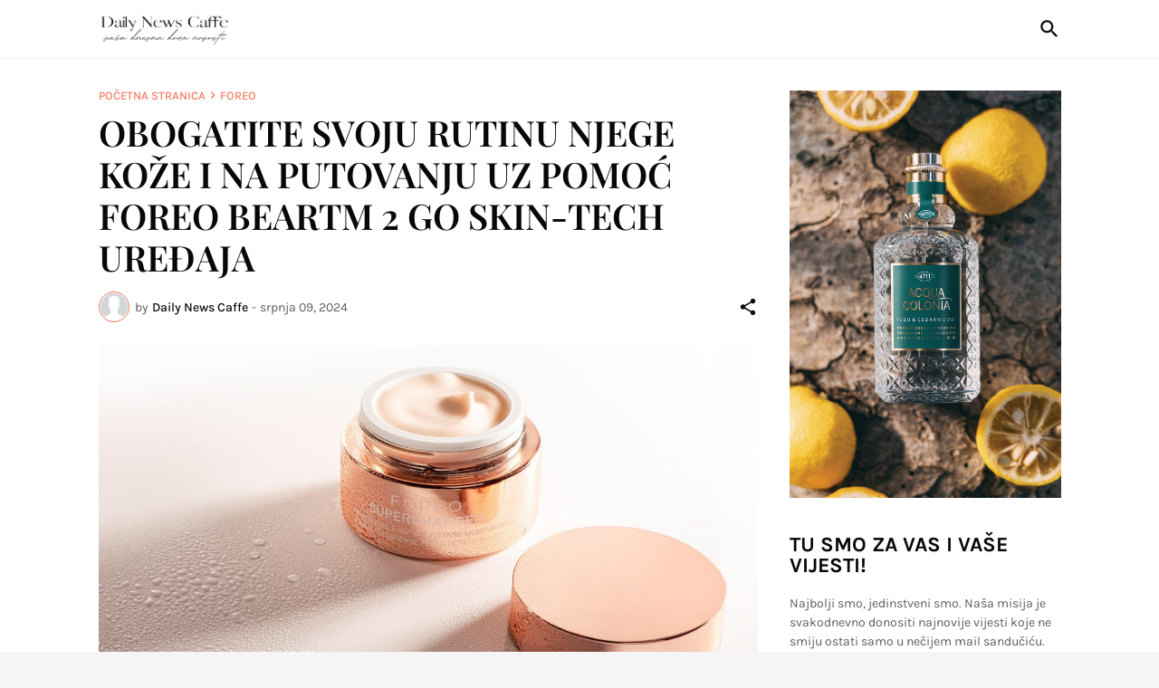

--- FILE ---
content_type: text/html; charset=UTF-8
request_url: https://www.dailynewscaffe.com/2024/07/obogatite-svoju-rutinu-njege-koze-i-na.html
body_size: 43341
content:
<!DOCTYPE html>
<html class='ltr' dir='ltr' lang='hr' xmlns='http://www.w3.org/1999/xhtml' xmlns:b='http://www.google.com/2005/gml/b' xmlns:data='http://www.google.com/2005/gml/data' xmlns:expr='http://www.google.com/2005/gml/expr'>
<head>
<meta content='text/html; charset=UTF-8' http-equiv='Content-Type'/>
<meta content='width=device-width, initial-scale=1, minimum-scale=1, user-scalable=yes' name='viewport'/>
<!-- DNS Prefetch -->
<link href='//fonts.googleapis.com' rel='dns-prefetch'/>
<link href='//fonts.gstatic.com' rel='dns-prefetch'/>
<link href='//dnjs.cloudflare.com' rel='dns-prefetch'/>
<link href='//1.bp.blogspot.com' rel='dns-prefetch'/>
<link href='//2.bp.blogspot.com' rel='dns-prefetch'/>
<link href='//3.bp.blogspot.com' rel='dns-prefetch'/>
<link href='//4.bp.blogspot.com' rel='dns-prefetch'/>
<link href='//blogger.googleusercontent.com' rel='dns-prefetch'/>
<link href='//lh5.googleusercontent.com' rel='dns-prefetch'/>
<link href='//www.blogger.com' rel='dns-prefetch'/>
<!-- Site Info -->
<meta content='blogger' name='generator'/>
<title>OBOGATITE SVOJU RUTINU NJEGE KOŽE I NA PUTOVANJU UZ POMOĆ FOREO BEARTM 2 GO SKIN-TECH UREĐAJA </title>
<meta content='Ljetna sezona je pred vratima, što znači da se već pripremamo za putovanja koja će utjecati na naše planove i rutinu. Ponekad je na putovanj...' name='description'/>
<link href='https://www.dailynewscaffe.com/2024/07/obogatite-svoju-rutinu-njege-koze-i-na.html' rel='canonical'/>
<link href='https://www.dailynewscaffe.com/favicon.ico' rel='icon' type='image/x-icon'/>
<meta content='#080808' name='theme-color'/>
<!-- Open Graph Meta Tags -->
<meta content='hr' property='og:locale'/>
<meta content='article' property='og:type'/>
<meta content='OBOGATITE SVOJU RUTINU NJEGE KOŽE I NA PUTOVANJU UZ POMOĆ FOREO BEARTM 2 GO SKIN-TECH UREĐAJA ' property='og:title'/>
<meta content='Daily News Caffe' property='og:site_name'/>
<meta content='Ljetna sezona je pred vratima, što znači da se već pripremamo za putovanja koja će utjecati na naše planove i rutinu. Ponekad je na putovanj...' property='og:description'/>
<meta content='https://www.dailynewscaffe.com/2024/07/obogatite-svoju-rutinu-njege-koze-i-na.html' property='og:url'/>
<meta content='https://lh3.googleusercontent.com/blogger_img_proxy/AEn0k_stydySEWp8WlzKpEAjuPWMKmmQ3fX2RIhz-nmcKXCAepoia-SlPh_uBhigstBKCAvCcrpnmPjWaLsW7Ls8LrMk_W_OvqbcxQ=w1600' property='og:image'/>
<!-- Twitter Meta Tags -->
<meta content='summary_large_image' name='twitter:card'/>
<meta content='OBOGATITE SVOJU RUTINU NJEGE KOŽE I NA PUTOVANJU UZ POMOĆ FOREO BEARTM 2 GO SKIN-TECH UREĐAJA ' name='twitter:title'/>
<meta content='Ljetna sezona je pred vratima, što znači da se već pripremamo za putovanja koja će utjecati na naše planove i rutinu. Ponekad je na putovanj...' name='twitter:description'/>
<meta content='https://www.dailynewscaffe.com/2024/07/obogatite-svoju-rutinu-njege-koze-i-na.html' name='twitter:domain'/>
<meta content='https://lh3.googleusercontent.com/blogger_img_proxy/AEn0k_stydySEWp8WlzKpEAjuPWMKmmQ3fX2RIhz-nmcKXCAepoia-SlPh_uBhigstBKCAvCcrpnmPjWaLsW7Ls8LrMk_W_OvqbcxQ=w1600' property='twitter:image'/>
<!-- Feed Links -->
<link rel="alternate" type="application/atom+xml" title="Daily News Caffe - Atom" href="https://www.dailynewscaffe.com/feeds/posts/default" />
<link rel="alternate" type="application/rss+xml" title="Daily News Caffe - RSS" href="https://www.dailynewscaffe.com/feeds/posts/default?alt=rss" />
<link rel="service.post" type="application/atom+xml" title="Daily News Caffe - Atom" href="https://www.blogger.com/feeds/7655626080331305383/posts/default" />

<link rel="alternate" type="application/atom+xml" title="Daily News Caffe - Atom" href="https://www.dailynewscaffe.com/feeds/8235187066743484666/comments/default" />
<!-- Styles and Scripts -->
<link href='https://cdnjs.cloudflare.com/ajax/libs/font-awesome/5.15.4/css/fontawesome.min.css' rel='stylesheet'/>
<style id='page-skin-1' type='text/css'><!--
/*
-----------------------------------------------
Blogger Template Style
Name:         Laâ&#8364;&#8220;Beauty
Version:      1.0.0 - Free
Author:       Pro Blogger Templates
Author Url:   https://probloggertemplates.com/
-----------------------------------------------*/
/*-- Google Fonts --*/
@font-face{font-family:'Karla';font-style:italic;font-weight:400;font-display:swap;src:url(https://fonts.gstatic.com/s/karla/v21/qkB_XvYC6trAT7RQNNK2EG7SIwPWMNlCVytER0IPh7KX59Z0CnSKYmkvnHE.woff2) format("woff2");unicode-range:U+0100-024F,U+0259,U+1E00-1EFF,U+2020,U+20A0-20AB,U+20AD-20CF,U+2113,U+2C60-2C7F,U+A720-A7FF}
@font-face{font-family:'Karla';font-style:italic;font-weight:400;font-display:swap;src:url(https://fonts.gstatic.com/s/karla/v21/qkB_XvYC6trAT7RQNNK2EG7SIwPWMNlCVytER0IPh7KX59Z0CnSKbGkv.woff2) format("woff2");unicode-range:U+0000-00FF,U+0131,U+0152-0153,U+02BB-02BC,U+02C6,U+02DA,U+02DC,U+2000-206F,U+2074,U+20AC,U+2122,U+2191,U+2193,U+2212,U+2215,U+FEFF,U+FFFD}
@font-face{font-family:'Karla';font-style:italic;font-weight:500;font-display:swap;src:url(https://fonts.gstatic.com/s/karla/v21/qkB_XvYC6trAT7RQNNK2EG7SIwPWMNlCVytER0IPh7KX59Z0CnSKYmkvnHE.woff2) format("woff2");unicode-range:U+0100-024F,U+0259,U+1E00-1EFF,U+2020,U+20A0-20AB,U+20AD-20CF,U+2113,U+2C60-2C7F,U+A720-A7FF}
@font-face{font-family:'Karla';font-style:italic;font-weight:500;font-display:swap;src:url(https://fonts.gstatic.com/s/karla/v21/qkB_XvYC6trAT7RQNNK2EG7SIwPWMNlCVytER0IPh7KX59Z0CnSKbGkv.woff2) format("woff2");unicode-range:U+0000-00FF,U+0131,U+0152-0153,U+02BB-02BC,U+02C6,U+02DA,U+02DC,U+2000-206F,U+2074,U+20AC,U+2122,U+2191,U+2193,U+2212,U+2215,U+FEFF,U+FFFD}
@font-face{font-family:'Karla';font-style:italic;font-weight:600;font-display:swap;src:url(https://fonts.gstatic.com/s/karla/v21/qkB_XvYC6trAT7RQNNK2EG7SIwPWMNlCVytER0IPh7KX59Z0CnSKYmkvnHE.woff2) format("woff2");unicode-range:U+0100-024F,U+0259,U+1E00-1EFF,U+2020,U+20A0-20AB,U+20AD-20CF,U+2113,U+2C60-2C7F,U+A720-A7FF}
@font-face{font-family:'Karla';font-style:italic;font-weight:600;font-display:swap;src:url(https://fonts.gstatic.com/s/karla/v21/qkB_XvYC6trAT7RQNNK2EG7SIwPWMNlCVytER0IPh7KX59Z0CnSKbGkv.woff2) format("woff2");unicode-range:U+0000-00FF,U+0131,U+0152-0153,U+02BB-02BC,U+02C6,U+02DA,U+02DC,U+2000-206F,U+2074,U+20AC,U+2122,U+2191,U+2193,U+2212,U+2215,U+FEFF,U+FFFD}
@font-face{font-family:'Karla';font-style:italic;font-weight:700;font-display:swap;src:url(https://fonts.gstatic.com/s/karla/v21/qkB_XvYC6trAT7RQNNK2EG7SIwPWMNlCVytER0IPh7KX59Z0CnSKYmkvnHE.woff2) format("woff2");unicode-range:U+0100-024F,U+0259,U+1E00-1EFF,U+2020,U+20A0-20AB,U+20AD-20CF,U+2113,U+2C60-2C7F,U+A720-A7FF}
@font-face{font-family:'Karla';font-style:italic;font-weight:700;font-display:swap;src:url(https://fonts.gstatic.com/s/karla/v21/qkB_XvYC6trAT7RQNNK2EG7SIwPWMNlCVytER0IPh7KX59Z0CnSKbGkv.woff2) format("woff2");unicode-range:U+0000-00FF,U+0131,U+0152-0153,U+02BB-02BC,U+02C6,U+02DA,U+02DC,U+2000-206F,U+2074,U+20AC,U+2122,U+2191,U+2193,U+2212,U+2215,U+FEFF,U+FFFD}
@font-face{font-family:'Karla';font-style:normal;font-weight:400;font-display:swap;src:url(https://fonts.gstatic.com/s/karla/v21/qkB9XvYC6trAT55ZBi1ueQVIjQTD-JrIH2G7nytkHRyQ8p4wUjm6bnEr.woff2) format("woff2");unicode-range:U+0100-024F,U+0259,U+1E00-1EFF,U+2020,U+20A0-20AB,U+20AD-20CF,U+2113,U+2C60-2C7F,U+A720-A7FF}
@font-face{font-family:'Karla';font-style:normal;font-weight:400;font-display:swap;src:url(https://fonts.gstatic.com/s/karla/v21/qkB9XvYC6trAT55ZBi1ueQVIjQTD-JrIH2G7nytkHRyQ8p4wUje6bg.woff2) format("woff2");unicode-range:U+0000-00FF,U+0131,U+0152-0153,U+02BB-02BC,U+02C6,U+02DA,U+02DC,U+2000-206F,U+2074,U+20AC,U+2122,U+2191,U+2193,U+2212,U+2215,U+FEFF,U+FFFD}
@font-face{font-family:'Karla';font-style:normal;font-weight:500;font-display:swap;src:url(https://fonts.gstatic.com/s/karla/v21/qkB9XvYC6trAT55ZBi1ueQVIjQTD-JrIH2G7nytkHRyQ8p4wUjm6bnEr.woff2) format("woff2");unicode-range:U+0100-024F,U+0259,U+1E00-1EFF,U+2020,U+20A0-20AB,U+20AD-20CF,U+2113,U+2C60-2C7F,U+A720-A7FF}
@font-face{font-family:'Karla';font-style:normal;font-weight:500;font-display:swap;src:url(https://fonts.gstatic.com/s/karla/v21/qkB9XvYC6trAT55ZBi1ueQVIjQTD-JrIH2G7nytkHRyQ8p4wUje6bg.woff2) format("woff2");unicode-range:U+0000-00FF,U+0131,U+0152-0153,U+02BB-02BC,U+02C6,U+02DA,U+02DC,U+2000-206F,U+2074,U+20AC,U+2122,U+2191,U+2193,U+2212,U+2215,U+FEFF,U+FFFD}
@font-face{font-family:'Karla';font-style:normal;font-weight:600;font-display:swap;src:url(https://fonts.gstatic.com/s/karla/v21/qkB9XvYC6trAT55ZBi1ueQVIjQTD-JrIH2G7nytkHRyQ8p4wUjm6bnEr.woff2) format("woff2");unicode-range:U+0100-024F,U+0259,U+1E00-1EFF,U+2020,U+20A0-20AB,U+20AD-20CF,U+2113,U+2C60-2C7F,U+A720-A7FF}
@font-face{font-family:'Karla';font-style:normal;font-weight:600;font-display:swap;src:url(https://fonts.gstatic.com/s/karla/v21/qkB9XvYC6trAT55ZBi1ueQVIjQTD-JrIH2G7nytkHRyQ8p4wUje6bg.woff2) format("woff2");unicode-range:U+0000-00FF,U+0131,U+0152-0153,U+02BB-02BC,U+02C6,U+02DA,U+02DC,U+2000-206F,U+2074,U+20AC,U+2122,U+2191,U+2193,U+2212,U+2215,U+FEFF,U+FFFD}
@font-face{font-family:'Karla';font-style:normal;font-weight:700;font-display:swap;src:url(https://fonts.gstatic.com/s/karla/v21/qkB9XvYC6trAT55ZBi1ueQVIjQTD-JrIH2G7nytkHRyQ8p4wUjm6bnEr.woff2) format("woff2");unicode-range:U+0100-024F,U+0259,U+1E00-1EFF,U+2020,U+20A0-20AB,U+20AD-20CF,U+2113,U+2C60-2C7F,U+A720-A7FF}
@font-face{font-family:'Karla';font-style:normal;font-weight:700;font-display:swap;src:url(https://fonts.gstatic.com/s/karla/v21/qkB9XvYC6trAT55ZBi1ueQVIjQTD-JrIH2G7nytkHRyQ8p4wUje6bg.woff2) format("woff2");unicode-range:U+0000-00FF,U+0131,U+0152-0153,U+02BB-02BC,U+02C6,U+02DA,U+02DC,U+2000-206F,U+2074,U+20AC,U+2122,U+2191,U+2193,U+2212,U+2215,U+FEFF,U+FFFD}
@font-face{font-family:'Playfair Display';font-style:italic;font-weight:400;font-display:swap;src:url(https://fonts.gstatic.com/s/playfairdisplay/v28/nuFkD-vYSZviVYUb_rj3ij__anPXDTnohkk72xU.woff2) format("woff2");unicode-range:U+0400-045F,U+0490-0491,U+04B0-04B1,U+2116}
@font-face{font-family:'Playfair Display';font-style:italic;font-weight:400;font-display:swap;src:url(https://fonts.gstatic.com/s/playfairdisplay/v28/nuFkD-vYSZviVYUb_rj3ij__anPXDTnojUk72xU.woff2) format("woff2");unicode-range:U+0102-0103,U+0110-0111,U+0128-0129,U+0168-0169,U+01A0-01A1,U+01AF-01B0,U+1EA0-1EF9,U+20AB}
@font-face{font-family:'Playfair Display';font-style:italic;font-weight:400;font-display:swap;src:url(https://fonts.gstatic.com/s/playfairdisplay/v28/nuFkD-vYSZviVYUb_rj3ij__anPXDTnojEk72xU.woff2) format("woff2");unicode-range:U+0100-024F,U+0259,U+1E00-1EFF,U+2020,U+20A0-20AB,U+20AD-20CF,U+2113,U+2C60-2C7F,U+A720-A7FF}
@font-face{font-family:'Playfair Display';font-style:italic;font-weight:400;font-display:swap;src:url(https://fonts.gstatic.com/s/playfairdisplay/v28/nuFkD-vYSZviVYUb_rj3ij__anPXDTnogkk7.woff2) format("woff2");unicode-range:U+0000-00FF,U+0131,U+0152-0153,U+02BB-02BC,U+02C6,U+02DA,U+02DC,U+2000-206F,U+2074,U+20AC,U+2122,U+2191,U+2193,U+2212,U+2215,U+FEFF,U+FFFD}
@font-face{font-family:'Playfair Display';font-style:italic;font-weight:600;font-display:swap;src:url(https://fonts.gstatic.com/s/playfairdisplay/v28/nuFkD-vYSZviVYUb_rj3ij__anPXDTnohkk72xU.woff2) format("woff2");unicode-range:U+0400-045F,U+0490-0491,U+04B0-04B1,U+2116}
@font-face{font-family:'Playfair Display';font-style:italic;font-weight:600;font-display:swap;src:url(https://fonts.gstatic.com/s/playfairdisplay/v28/nuFkD-vYSZviVYUb_rj3ij__anPXDTnojUk72xU.woff2) format("woff2");unicode-range:U+0102-0103,U+0110-0111,U+0128-0129,U+0168-0169,U+01A0-01A1,U+01AF-01B0,U+1EA0-1EF9,U+20AB}
@font-face{font-family:'Playfair Display';font-style:italic;font-weight:600;font-display:swap;src:url(https://fonts.gstatic.com/s/playfairdisplay/v28/nuFkD-vYSZviVYUb_rj3ij__anPXDTnojEk72xU.woff2) format("woff2");unicode-range:U+0100-024F,U+0259,U+1E00-1EFF,U+2020,U+20A0-20AB,U+20AD-20CF,U+2113,U+2C60-2C7F,U+A720-A7FF}
@font-face{font-family:'Playfair Display';font-style:italic;font-weight:600;font-display:swap;src:url(https://fonts.gstatic.com/s/playfairdisplay/v28/nuFkD-vYSZviVYUb_rj3ij__anPXDTnogkk7.woff2) format("woff2");unicode-range:U+0000-00FF,U+0131,U+0152-0153,U+02BB-02BC,U+02C6,U+02DA,U+02DC,U+2000-206F,U+2074,U+20AC,U+2122,U+2191,U+2193,U+2212,U+2215,U+FEFF,U+FFFD}
@font-face{font-family:'Playfair Display';font-style:italic;font-weight:700;font-display:swap;src:url(https://fonts.gstatic.com/s/playfairdisplay/v28/nuFkD-vYSZviVYUb_rj3ij__anPXDTnohkk72xU.woff2) format("woff2");unicode-range:U+0400-045F,U+0490-0491,U+04B0-04B1,U+2116}
@font-face{font-family:'Playfair Display';font-style:italic;font-weight:700;font-display:swap;src:url(https://fonts.gstatic.com/s/playfairdisplay/v28/nuFkD-vYSZviVYUb_rj3ij__anPXDTnojUk72xU.woff2) format("woff2");unicode-range:U+0102-0103,U+0110-0111,U+0128-0129,U+0168-0169,U+01A0-01A1,U+01AF-01B0,U+1EA0-1EF9,U+20AB}
@font-face{font-family:'Playfair Display';font-style:italic;font-weight:700;font-display:swap;src:url(https://fonts.gstatic.com/s/playfairdisplay/v28/nuFkD-vYSZviVYUb_rj3ij__anPXDTnojEk72xU.woff2) format("woff2");unicode-range:U+0100-024F,U+0259,U+1E00-1EFF,U+2020,U+20A0-20AB,U+20AD-20CF,U+2113,U+2C60-2C7F,U+A720-A7FF}
@font-face{font-family:'Playfair Display';font-style:italic;font-weight:700;font-display:swap;src:url(https://fonts.gstatic.com/s/playfairdisplay/v28/nuFkD-vYSZviVYUb_rj3ij__anPXDTnogkk7.woff2) format("woff2");unicode-range:U+0000-00FF,U+0131,U+0152-0153,U+02BB-02BC,U+02C6,U+02DA,U+02DC,U+2000-206F,U+2074,U+20AC,U+2122,U+2191,U+2193,U+2212,U+2215,U+FEFF,U+FFFD}
@font-face{font-family:'Playfair Display';font-style:normal;font-weight:400;font-display:swap;src:url(https://fonts.gstatic.com/s/playfairdisplay/v28/nuFiD-vYSZviVYUb_rj3ij__anPXDTjYgFE_.woff2) format("woff2");unicode-range:U+0400-045F,U+0490-0491,U+04B0-04B1,U+2116}
@font-face{font-family:'Playfair Display';font-style:normal;font-weight:400;font-display:swap;src:url(https://fonts.gstatic.com/s/playfairdisplay/v28/nuFiD-vYSZviVYUb_rj3ij__anPXDTPYgFE_.woff2) format("woff2");unicode-range:U+0102-0103,U+0110-0111,U+0128-0129,U+0168-0169,U+01A0-01A1,U+01AF-01B0,U+1EA0-1EF9,U+20AB}
@font-face{font-family:'Playfair Display';font-style:normal;font-weight:400;font-display:swap;src:url(https://fonts.gstatic.com/s/playfairdisplay/v28/nuFiD-vYSZviVYUb_rj3ij__anPXDTLYgFE_.woff2) format("woff2");unicode-range:U+0100-024F,U+0259,U+1E00-1EFF,U+2020,U+20A0-20AB,U+20AD-20CF,U+2113,U+2C60-2C7F,U+A720-A7FF}
@font-face{font-family:'Playfair Display';font-style:normal;font-weight:400;font-display:swap;src:url(https://fonts.gstatic.com/s/playfairdisplay/v28/nuFiD-vYSZviVYUb_rj3ij__anPXDTzYgA.woff2) format("woff2");unicode-range:U+0000-00FF,U+0131,U+0152-0153,U+02BB-02BC,U+02C6,U+02DA,U+02DC,U+2000-206F,U+2074,U+20AC,U+2122,U+2191,U+2193,U+2212,U+2215,U+FEFF,U+FFFD}
@font-face{font-family:'Playfair Display';font-style:normal;font-weight:600;font-display:swap;src:url(https://fonts.gstatic.com/s/playfairdisplay/v28/nuFiD-vYSZviVYUb_rj3ij__anPXDTjYgFE_.woff2) format("woff2");unicode-range:U+0400-045F,U+0490-0491,U+04B0-04B1,U+2116}
@font-face{font-family:'Playfair Display';font-style:normal;font-weight:600;font-display:swap;src:url(https://fonts.gstatic.com/s/playfairdisplay/v28/nuFiD-vYSZviVYUb_rj3ij__anPXDTPYgFE_.woff2) format("woff2");unicode-range:U+0102-0103,U+0110-0111,U+0128-0129,U+0168-0169,U+01A0-01A1,U+01AF-01B0,U+1EA0-1EF9,U+20AB}
@font-face{font-family:'Playfair Display';font-style:normal;font-weight:600;font-display:swap;src:url(https://fonts.gstatic.com/s/playfairdisplay/v28/nuFiD-vYSZviVYUb_rj3ij__anPXDTLYgFE_.woff2) format("woff2");unicode-range:U+0100-024F,U+0259,U+1E00-1EFF,U+2020,U+20A0-20AB,U+20AD-20CF,U+2113,U+2C60-2C7F,U+A720-A7FF}
@font-face{font-family:'Playfair Display';font-style:normal;font-weight:600;font-display:swap;src:url(https://fonts.gstatic.com/s/playfairdisplay/v28/nuFiD-vYSZviVYUb_rj3ij__anPXDTzYgA.woff2) format("woff2");unicode-range:U+0000-00FF,U+0131,U+0152-0153,U+02BB-02BC,U+02C6,U+02DA,U+02DC,U+2000-206F,U+2074,U+20AC,U+2122,U+2191,U+2193,U+2212,U+2215,U+FEFF,U+FFFD}
@font-face{font-family:'Playfair Display';font-style:normal;font-weight:700;font-display:swap;src:url(https://fonts.gstatic.com/s/playfairdisplay/v28/nuFiD-vYSZviVYUb_rj3ij__anPXDTjYgFE_.woff2) format("woff2");unicode-range:U+0400-045F,U+0490-0491,U+04B0-04B1,U+2116}
@font-face{font-family:'Playfair Display';font-style:normal;font-weight:700;font-display:swap;src:url(https://fonts.gstatic.com/s/playfairdisplay/v28/nuFiD-vYSZviVYUb_rj3ij__anPXDTPYgFE_.woff2) format("woff2");unicode-range:U+0102-0103,U+0110-0111,U+0128-0129,U+0168-0169,U+01A0-01A1,U+01AF-01B0,U+1EA0-1EF9,U+20AB}
@font-face{font-family:'Playfair Display';font-style:normal;font-weight:700;font-display:swap;src:url(https://fonts.gstatic.com/s/playfairdisplay/v28/nuFiD-vYSZviVYUb_rj3ij__anPXDTLYgFE_.woff2) format("woff2");unicode-range:U+0100-024F,U+0259,U+1E00-1EFF,U+2020,U+20A0-20AB,U+20AD-20CF,U+2113,U+2C60-2C7F,U+A720-A7FF}
@font-face{font-family:'Playfair Display';font-style:normal;font-weight:700;font-display:swap;src:url(https://fonts.gstatic.com/s/playfairdisplay/v28/nuFiD-vYSZviVYUb_rj3ij__anPXDTzYgA.woff2) format("woff2");unicode-range:U+0000-00FF,U+0131,U+0152-0153,U+02BB-02BC,U+02C6,U+02DA,U+02DC,U+2000-206F,U+2074,U+20AC,U+2122,U+2191,U+2193,U+2212,U+2215,U+FEFF,U+FFFD}
/*-- Material Icons Font --*/
@font-face{font-family:"Material Icons Round";font-display:swap;font-style:normal;font-weight:400;src:url(https://fonts.gstatic.com/s/materialiconsround/v65/LDItaoyNOAY6Uewc665JcIzCKsKc_M9flwmP.woff2) format("woff2")}.mir{font-family:"Material Icons Round";font-weight:400;font-style:normal;font-size:24px;line-height:1;letter-spacing:normal;text-transform:none;display:inline-block;white-space:nowrap;word-wrap:normal;direction:ltr;-webkit-font-feature-settings:liga;-webkit-font-smoothing:antialiased}icon:before{content:attr(name);font-family:'Material Icons Round';font-weight:400;font-style:normal;letter-spacing:normal;text-transform:none;white-space:nowrap;word-wrap:normal;direction:ltr;-webkit-font-feature-settings:liga;-webkit-font-smoothing:antialiased}@font-face{font-family:"PBT Icons";font-display:block;font-style:normal;font-weight:400;src:url(https://fonts.gstatic.com/s/materialiconsround/v65/LDItaoyNOAY6Uewc665JcIzCKsKc_M9flwmP.woff2) format("woff2")}
/*-- Font Awesome 5 Brands 5.15.4 --*/
@font-face{font-family:"Font Awesome 5 Brands";font-display:swap;font-style:normal;font-weight:400;src:url(https://cdnjs.cloudflare.com/ajax/libs/font-awesome/5.15.4/webfonts/fa-brands-400.eot);src:url(https://cdnjs.cloudflare.com/ajax/libs/font-awesome/5.15.4/webfonts/fa-brands-400.eot?#iefix) format("embedded-opentype"),url(https://cdnjs.cloudflare.com/ajax/libs/font-awesome/5.15.4/webfonts/fa-brands-400.woff2) format("woff2"),url(https://cdnjs.cloudflare.com/ajax/libs/font-awesome/5.15.4/webfonts/fa-brands-400.woff) format("woff"),url(https://cdnjs.cloudflare.com/ajax/libs/font-awesome/5.15.4/webfonts/fa-brands-400.ttf) format("truetype"),url(https://cdnjs.cloudflare.com/ajax/libs/font-awesome/5.15.4/webfonts/fa-brands-400.svg#fontawesome) format("svg")}.fab{font-family:"Font Awesome 5 Brands";font-weight:400}
/*-- CSS Variables --*/
:root{
--body-font:'Karla', Arial, sans-serif;
--menu-font:'Karla', Arial, sans-serif;
--title-font:'Playfair Display', Times, serif;
--text-font:'Karla', Arial, sans-serif;
--body-bg-color:#f5f5f5;
--body-bg:#f5f5f5 none repeat fixed top left;
--outer-bg:#FFFFFF;
--main-color:#f7775e;
--main-color-lite:#f7775e50;
--title-color:#080808;
--title-hover-color:#f7775e;
--meta-color:#5E5E5E;
--text-color:#5E5E5E;
--header-bg:#FFFFFF;
--header-color:#080808;
--header-hover-color:#f7775e;
--header-border-color:#f2f2f2;
--submenu-bg:#080808;
--submenu-color:#f8f6f4;
--submenu-hover-color:#f7775e;
--mega-bg:#080808;
--mega-color:#f8f6f4;
--mega-hover-color:#f7775e;
--mega-meta-color:#aeaeae;
--mobilemenu-bg:#ffffff;
--mobilemenu-color:#080808;
--mobilemenu-hover-color:#f7775e;
--widget-title:#080808;
--footer-bg:#101010;
--footer-color:#f8f6f4;
--footer-hover-color:#f7775e;
--footer-meta-color:#aeaeae;
--footer-text-color:#aeaeae;
--footer-gray-bg:#171717;
--footer-border-color:#171717;
--footerbar-bg:#080808;
--footerbar-color:#f8f6f4;
--footerbar-hover-color:#f7775e;
--footerbar-border-color:#171717;
--modal-bg:#FFFFFF;
--button-bg:#080808;
--button-color:#ffffff;
--title-weight:700;
--post-title-weight:600;
--gray-bg:#F5F3F1;
--border-color:#f2f2f2;
--radius:0;
}
html.rtl{
--body-font:'Tajawal',Arial,sans-serif;
--menu-font:'Tajawal',Arial,sans-serif;
--title-font:'Tajawal',Arial,sans-serif;
--text-font:'Tajawal',Arial,sans-serif;
}
/*-- Reset CSS --*/
html,body,a,abbr,acronym,address,applet,b,big,blockquote,caption,center,cite,code,dd,del,dfn,div,dl,dt,em,fieldset,font,form,input,button,h1,h2,h3,h4,h5,h6,i,iframe,img,ins,kbd,label,legend,li,object,p,pre,q,s,samp,small,span,strike,strong,sub,sup,table,tbody,td,tfoot,th,thead,tr,tt,u,ul,var{padding:0;margin:0;border:0;outline:none;vertical-align:baseline;background:0 0;text-decoration:none}dl,ul{list-style-position:inside;list-style:none}ul li{list-style:none}caption{text-align:center}img{border:none;position:relative}a,a:visited{text-decoration:none}.clearfix{clear:both}.section,.widget,.widget ul{margin:0;padding:0}a{color:var(--main-color)}a img{border:0}abbr{text-decoration:none}.separator a{text-decoration:none!important;clear:none!important;float:none!important;margin-left:0!important;margin-right:0!important}#Navbar1,#navbar-iframe,.widget-item-control,a.quickedit,.home-link,.feed-links{display:none!important}.center{display:table;margin:0 auto;position:relative}.widget > h2,.widget > h3{display:none}.widget iframe,.widget img{max-width:100%}button,input,select,textarea{background:transparent;font-family:var(--body-font);-webkit-appearance:none;-moz-appearance:none;appearance:none;outline:none;border-radius:0}button{cursor:pointer}input[type="search"]::-webkit-search-cancel-button{-webkit-appearance:none}
/*-- Main CSS --*/
*{box-sizing:border-box}
html{position:relative;word-break:break-word;word-wrap:break-word;text-rendering:optimizeLegibility;-webkit-font-smoothing:antialiased;-webkit-text-size-adjust:100%}
body{position:relative;background:var(--body-bg);background-color:var(--body-bg-color);font-family:var(--body-font);font-size:14px;color:var(--text-color);font-weight:400;font-style:normal;line-height:1.4em}
.rtl{direction:rtl}
h1,h2,h3,h4,h5,h6{font-family:var(--title-font);font-weight:var(--title-weight)}
a,input,textarea,button{transition:all .0s ease}
#outer-wrapper{position:relative;overflow:hidden;width:100%;max-width:100%;background-color:var(--outer-bg);margin:0 auto;padding:0}
.is-boxed #outer-wrapper{width:1133px;max-width:100%;box-shadow:0 0 20px rgba(0,0,0,0.05)}
.is-dark .is-boxed #outer-wrapper{box-shadow:0 0 20px rgba(0,0,0,0.2)}
.container{position:relative}
.row-x1{width:1063px;max-width:100%}
.row-x2{width:calc(100% - 40px)}
.row-x3{width:100%}
.flex-c{display:flex;justify-content:center}
.flex-col{display:flex;flex-direction:column}
.flex-sb{display:flex;justify-content:space-between}
#content-wrapper{float:left;width:100%;overflow:hidden;padding:35px 0}
.is-left #content-wrapper > .container,.rtl .is-right #content-wrapper > .container{flex-direction:row-reverse}
.rtl .is-left #content-wrapper > .container{flex-direction:row}
.theiaStickySidebar:before,.theiaStickySidebar:after{content:'';display:table;clear:both}
#main-wrapper{position:relative;width:calc(100% - 335px)}
.no-sidebar #main-wrapper{width:100%}
#sidebar-wrapper{position:relative;width:300px}
.no-sidebar #sidebar-wrapper{display:none}
.entry-thumbnail,.entry-avatar,.comments .avatar-image-container{display:block;position:relative;overflow:hidden;background-color:rgba(155,155,155,0.065);z-index:5;color:transparent}
.thumbnail,.avatar{display:block;position:relative;width:100%;height:100%;background-size:cover;background-position:center center;background-repeat:no-repeat;z-index:1;transform-origin:center;opacity:0;transition:opacity .35s ease}
.thumbnail.pbt-lazy,.avatar.pbt-lazy{opacity:1}
a.entry-thumbnail:hover .thumbnail{filter:brightness(1.05)}
.is-ytimg:after{display:flex;align-items:center;justify-content:center;position:absolute;content:'\e037';right:50%;bottom:50%;width:36px;height:28px;background-color:rgba(0,0,0,0.35);font-family:'Material Icons Round';font-size:24px;color:#fff;font-weight:400;z-index:5;box-sizing:border-box;border:solid #fff;border-width:1px 1px 2px;border-radius:4px;transform:translate(50%,50%);opacity:.85}
.sz-3.is-ytimg:after{transform:translate(50%,50%) scale(.85)}
.is-ytimg:hover:after,.cs:hover .is-ytimg:after{opacity:1}
.cs .is-ytimg:after{right:20px;bottom:20px;transform:translate(0)}
.rtl .cs .is-ytimg:after{left:20px;right:unset}
.pbt-s .cs .is-ytimg:after{right:16px;bottom:16px}
.rtl .pbt-s .cs .is-ytimg:after{left:16px;right:unset}
.entry-header{display:flex;flex-direction:column}
.entry-tag{font-size:13px;color:var(--main-color);font-weight:500;text-transform:uppercase;line-height:1.2em;margin:0 0 5px}
.entry-title{color:var(--title-color);font-weight:var(--post-title-weight);line-height:1.33em}
.entry-title a{display:block;color:var(--title-color)}
.entry-title a:hover{color:var(--title-hover-color)}
.entry-meta{display:flex;font-size:12px;color:var(--meta-color);margin:4px 0 0}
.entry-meta .mi{display:flex}
.entry-meta .mi,.entry-meta .sp{margin:0 4px 0 0}
.rtl .entry-meta .mi,.rtl .entry-meta .sp{margin:0 0 0 4px}
.entry-meta .author-name{color:var(--title-color);font-weight:500}
.excerpt{font-family:var(--text-font);color:var(--text-color);line-height:1.5em}
.cs .entry-inner{display:block;position:relative;width:100%;height:100%;overflow:hidden;z-index:10}
.mask:before{content:'';position:absolute;top:0;left:0;right:0;bottom:0;background:rgba(0,0,0,0.225);-webkit-backface-visibility:hidden;backface-visibility:hidden;z-index:2;opacity:1;margin:0;transition:opacity .25s ease}
.entry-info{position:absolute;top:50%;left:50%;width:100%;background:rgba(0,0,0,0);overflow:hidden;text-align:center;text-shadow:0 1px 2px rgba(0,0,0,0.05);z-index:10;padding:20px;transform:translate(-50%,-50%);transition:all .17s ease}
.cs:hover .entry-info{transform:translate(-50%, calc(-50% - 8px))}
.entry-info .entry-tag{color:#fff;margin:0 0 8px}
.entry-info .entry-title{display:-webkit-box;-webkit-line-clamp:3;-webkit-box-orient:vertical;overflow:hidden;color:#fff}
.entry-info .entry-meta{flex-wrap:wrap;justify-content:center;color:#f4f4f4}
.entry-info .entry-meta .author-name{color:#f4f4f4;font-weight:400}
.btn{position:relative;border-radius:var(--radius)}
@keyframes pbtLoader{0%{transform:rotate(0deg)}100%{transform:rotate(360deg)}}
.loader{display:flex;align-items:center;justify-content:center;position:relative;width:100%;height:100%}
.loader div{box-sizing:border-box;display:block;position:absolute;width:34px;height:34px;border:2px solid var(--main-color);border-color:var(--main-color) transparent transparent;border-radius:50%;animation:pbtLoader 1.2s cubic-bezier(0.5,0,0.5,1) infinite}
.loader div:nth-child(1){animation-delay:-.45s}
.loader div:nth-child(2){animation-delay:-.3s}
.loader div:nth-child(3){animation-delay:-.15s}
.error-msg{display:flex;align-items:center;font-size:14px;color:var(--meta-color);padding:20px 0;font-weight:400}
.social-error{display:flex;align-items:center}
.social-error:before{content:'\e001';font-family:'Material Icons Round';font-size:14px;font-weight:400;margin:0 3px 0 0}
.rtl .social-error:before{margin:0 0 0 3px}
.overlay{visibility:hidden;opacity:0;position:fixed;top:0;left:0;right:0;bottom:0;background-color:rgba(22,22,26,0.6);-webkit-backdrop-filter:blur(2px);backdrop-filter:blur(2px);z-index:1000;margin:0;transition:all .25s ease}
.social a:before{display:block;font-family:'Font Awesome 5 Brands';font-style:normal;font-weight:400}
.social .rss a:before,.social .share a:before,.social .email a:before,.social .external-link a:before{content:'\e0e5';font-family:'Material Icons Round'}
.social .share a:before{content:'\e80d'}
.social .email a:before{content:'\e0be'}
.social .external-link a:before{content:'\e89e'}
.color .blogger a{color:#1a73e8}
.color .blogger a{color:#ff5722}
.color .apple a{color:#333}
.color .amazon a{color:#fe9800}
.color .microsoft a{color:#0067B8}
.color .facebook a,.color .facebook-f a{color:#3b5999}
.color .twitter a{color:#00acee}
.color .youtube a{color:#e60023}
.color .instagram a{color:#dd277b;--instagram:linear-gradient(15deg,#ffb13d,#dd277b,#4d5ed4)}
.color .pinterest a,.color .pinterest-p a{color:#e60023}
.color .dribbble a{color:#ea4c89}
.color .linkedin a{color:#0077b5}
.color .tumblr a{color:#365069}
.color .twitch a{color:#9147ff}
.color .rss a{color:#ffc200}
.color .skype a{color:#00aff0}
.color .stumbleupon a{color:#eb4823}
.color .vk a{color:#4a76a8}
.color .stack-overflow a{color:#f48024}
.color .github a{color:#24292e}
.color .soundcloud a{color:#ff7400}
.color .behance a{color:#191919}
.color .digg a{color:#1b1a19}
.color .delicious a{color:#0076e8}
.color .codepen a{color:#000}
.color .flipboard a{color:#f52828}
.color .reddit a{color:#ff4500}
.color .whatsapp a{color:#3fbb50}
.color .messenger a{color:#0084ff}
.color .snapchat a{color:#ffe700}
.color .telegram a{color:#179cde}
.color .steam a{color:#112c5b}
.color .discord a{color:#7289da}
.color .quora a{color:#b92b27}
.color .tiktok a{color:#fe2c55}
.color .share a{color:var(--meta-color)}
.color .email a{color:#888}
.color .external-link a{color:var(--title-color)}
#header-wrapper{position:relative;float:left;width:100%;z-index:50}
#header-wrapper.has-border,.is-dark #header-wrapper:not(.has-feat){border-bottom:1px solid var(--header-border-color)}
.main-header,.header-inner,.header-header{float:left;width:100%;height:64px;background-color:var(--header-bg)}
.header-inner{background-color:rgba(0,0,0,0)}
.header-inner.is-fixed .header-header,.is-dark .header-inner.is-fixed .header-header{border-bottom:1px solid var(--header-border-color)}
#header-wrapper.nB .is-fixed .header-header{border:0}
.header-inner.is-fixed{position:fixed;top:-128px;left:0;width:100%;z-index:990;backface-visibility:hidden;visibility:hidden;opacity:0;transform:translate3d(0,0,0);transition:all .35s ease-in-out}
.header-inner.is-fixed.show{visibility:visible;opacity:1;transform:translate3d(0,128px,0)}
.is-boxed .header-header{float:none;width:1133px;max-width:100%;margin:0 auto;padding:0}
.header-items{position:relative;display:flex;flex-wrap:wrap;justify-content:space-between;--search-width:300px}
.flex-left{display:flex;align-items:center;z-index:15;transition:all .17s ease}
.flex-right{display:flex;align-items:center;position:absolute;top:0;right:0;height:64px;z-index:15;transition:all .17s ease}
.rtl .flex-right{left:0;right:unset}
.main-logo{display:flex;align-items:center;flex-shrink:0;height:64px;overflow:hidden;margin:0 28px 0 0}
.rtl .main-logo{margin:0 0 0 28px}
.main-logo img{display:block;width:auto;height:auto;max-height:40px}
.main-logo .title{max-width:100%;font-family:var(--title-font);font-size:25px;color:var(--header-color);line-height:40px;font-weight:var(--title-weight);overflow:hidden;white-space:nowrap;text-overflow:ellipsis}
.main-logo .title a{color:var(--header-color)}
.main-logo .title a:hover{color:var(--header-hover-color)}
.main-logo #h1-off{display:none;visibility:hidden}
#x88be-main-menu{z-index:10}
#x88be-main-menu .widget,#x88be-main-menu .widget > .widget-title{display:none}
#x88be-main-menu .widget.is-ready{display:block}
.main-nav{display:flex;height:64px}
.main-nav > li{position:relative;display:flex;flex-shrink:0}
.main-nav > li + li{margin:0 0 0 24px}
.rtl .main-nav > li + li{margin:0 24px 0 0}
.main-nav > li > a{display:flex;align-items:center;font-family:var(--menu-font);font-size:14px;color:var(--header-color);font-weight:500;text-transform:uppercase}
.main-nav > li > a > icon{display:inline-block;font-size:16px;line-height:1;margin:0 3px 0 0}
.rtl .main-nav > li > a > icon{margin:0 0 0 3px}
.main-nav > li:hover > a{color:var(--header-hover-color)}
.main-nav .has-sub > a:after{display:inline-block;content:'\e5cf';font-family:'Material Icons Round';font-size:16px;font-weight:400;margin:-4px 0 0 2px}
.rtl .main-nav .has-sub > a:after{margin:-4px 2px 0 0}
.main-nav .sub-menu,.main-nav .ul{position:absolute;left:0;top:64px;width:180px;background-color:var(--submenu-bg);z-index:99999;padding:6px 0;backface-visibility:hidden;visibility:hidden;opacity:0;transform:translate(0, 6px);box-shadow:0 1px 2px rgba(0,0,0,0.05),0 5px 10px 0 rgba(0,0,0,0.05)}
.rtl .main-nav .sub-menu,.rtl .main-nav .ul{left:auto;right:0}
.main-nav .sub-menu.sm-1{left:-12px}
.rtl .main-nav .sub-menu.sm-1{left:unset;right:-12px}
.main-nav .sub-menu.sm-2{top:-6px;left:100%;transform:translate(-6px, 0)}
.rtl .main-nav .sub-menu.sm-2{left:unset;right:100%;transform:translate(6px, 0)}
.main-nav .sub-menu li{position:relative;display:block}
.main-nav .sub-menu li a{display:flex;justify-content:space-between;font-size:14px;color:var(--submenu-color);font-weight:400;padding:8px 15px;transition:all .17s ease}
.main-nav .sub-menu li:hover > a{color:var(--submenu-hover-color);padding-left:20px}
.rtl .main-nav .sub-menu li:hover > a{padding-left:15px;padding-right:20px}
.main-nav .sub-menu > .has-sub > a:after{content:'\e5cc';margin:0 -5px}
.rtl .main-nav .sub-menu > .has-sub > a:after{content:'\e5cb'}
.main-nav .sub-menu,.main-nav .ul{transition:all .17s ease}
.main-nav li:hover > .sub-menu,.rtl .main-nav li:hover > .sub-menu,.main-nav li:hover .ul{backface-visibility:inherit;visibility:visible;opacity:1;transform:translate(0, 0)}
.main-nav .mega-menu{position:static!important}
.mega-menu .ul{width:100%;background-color:var(--mega-bg);overflow:hidden;padding:20px;margin:0}
.mega-menu .mega-items{display:grid;grid-template-columns:repeat(5,1fr);grid-gap:20px;padding:20px}
.mega-items .post{--title-color:var(--mega-color);--title-hover-color:var(--mega-hover-color);--meta-color:var(--mega-meta-color);width:100%;display:flex;flex-direction:column}
.mega-items .entry-thumbnail{width:100%;height:120px;z-index:1;margin:0 0 10px}
.mega-items .entry-title{font-size:15px}
.mega-menu .mega-items.on-load,.mega-menu .mega-items.no-items{grid-template-columns:1fr}
.mega-menu .error-msg{justify-content:center;height:120px;line-height:30px;padding:0}
.mega-menu .loader{height:120px}
.mobile-menu-toggle{display:none;height:34px;font-size:26px;color:var(--header-color);align-items:center;padding:0 13px 0 16px}
.rtl .mobile-menu-toggle{padding:0 16px 0 13px}
.mobile-menu-toggle:after{content:'\e5d2';font-family:'Material Icons Round';font-weight:400}
.mobile-menu-toggle:hover{color:var(--header-hover-color)}
.toggle-wrap{display:flex;align-items:center;z-index:20}
.darkmode-toggle{display:flex;align-items:center;justify-content:center;width:34px;height:34px;font-size:16px;color:var(--header-color);transform-origin:center;margin:0}
.darkmode-toggle:before{display:block;content:'\ea46';font-family:'PBT Icons';font-weight:400;line-height:0}
.is-dark .darkmode-toggle:before{content:'\e518'}
.darkmode-toggle:hover{color:var(--header-hover-color)}
@keyframes pbtOn{0%{opacity:0}100%{opacity:1}}
@keyframes pbtOff{0%{opacity:0}100%{opacity:1}}
.darkmode-toggle.dark-off{animation:pbtOn .5s ease}
.darkmode-toggle.dark-on{animation:pbtOff .5s ease}
.search-toggle{display:flex;align-items:center;justify-content:flex-end;width:34px;height:34px;color:var(--header-color);font-size:26px}
.search-toggle:before{display:block;content:'\e8b6';font-family:'Material Icons Round';font-weight:400}
.search-toggle:hover{color:var(--header-hover-color)}
@keyframes pbtSearch{0%{width:95%;opacity:0}100%{width:100%;opacity:1}}
.main-search{display:none;align-items:center;justify-content:flex-end;position:absolute;top:0;right:0;width:var(--search-width);height:64px;background-color:var(--header-bg);z-index:25;transition:all 0s ease}
.header-inner.is-fixed.show .main-search.flex-height,.is-dark .header-inner.is-fixed.show .main-search{height:63px}
.rtl .main-search{left:0;right:unset}
.main-search .search-form{display:flex;align-items:center;float:right;width:100%;height:34px;animation:pbtSearch .17s ease}
.rtl .main-search .search-form{float:left}
.main-search .search-input{width:100%;flex:1;font-family:inherit;font-size:16px;color:var(--header-color);font-weight:400;text-align:left;padding:0}
.rtl .main-search .search-input{text-align:right}
.main-search .search-input::placeholder{color:var(--header-color);opacity:.65;outline:none}
.main-search .search-toggle{color:var(--header-color)}
.main-search .search-toggle:before{content:'\e5cd'}
.main-search .search-toggle:hover{color:var(--header-hover-color)}
.search-active .x88be-main-menu,.search-active .flex-right{visibility:hidden;opacity:0}
#slide-menu{display:none;position:fixed;width:300px;height:100%;top:0;left:0;bottom:0;background-color:var(--mobilemenu-bg);overflow:hidden;z-index:1010;left:0;-webkit-transform:translate3d(-100%,0,0);transform:translate3d(-100%,0,0);visibility:hidden;box-shadow:3px 0 10px rgba(0,0,0,0.1);transition:all .25s ease}
.rtl #slide-menu{left:unset;right:0;-webkit-transform:translate3d(100%,0,0);transform:translate3d(100%,0,0)}
.nav-active #slide-menu,.rtl .nav-active #slide-menu{-webkit-transform:translate3d(0,0,0);transform:translate3d(0,0,0);visibility:visible}
.slide-menu-header{height:64px;background:var(--header-bg);overflow:hidden;display:flex;align-items:center;justify-content:space-between}
.mobile-logo{display:flex;flex:1;width:100%;overflow:hidden;padding:0 0 0 20px}
.rtl .mobile-logo{padding:0 20px 0 0}
.mobile-logo .homepage{max-width:100%;font-size:25px;color:var(--header-color);line-height:40px;font-weight:700;overflow:hidden;white-space:nowrap;text-overflow:ellipsis}
.mobile-logo .homepage:hover{color:var(--header-hover-color)}
.mobile-logo .logo-img img{display:block;width:auto;max-width:100%;height:auto;max-height:40px}
.hide-mobile-menu{display:flex;height:100%;color:var(--header-color);font-size:26px;align-items:center;z-index:20;padding:0 15px}
.hide-mobile-menu:before{content:'\e5cd';font-family:'Material Icons Round';font-weight:400}
.hide-mobile-menu:hover{color:var(--header-hover-color)}
.slide-menu-flex{display:flex;height:calc(100% - 64px);flex-direction:column;justify-content:space-between;overflow:hidden;overflow-y:auto;-webkit-overflow-scrolling:touch}
.slide-menu-flex.has-border,.is-dark .slide-menu-flex{height:calc(100% - 65px);border-top:1px solid var(--header-border-color)}
.mobile-menu{padding:20px}
.mobile-menu .sub-menu{display:none;grid-column:1/3;overflow:hidden}
.mobile-menu ul li a{display:block;font-size:14px;color:var(--mobilemenu-color);font-weight:400;padding:10px 0}
.mobile-menu > ul > li > a{font-family:var(--menu-font);font-weight:500;text-transform:uppercase}
.mobile-menu li.has-sub{display:grid;grid-template-columns:1fr 26px}
.mobile-menu .submenu-toggle{display:flex;align-items:center;justify-content:flex-end;align-self:center;height:26px;font-size:24px;color:var(--mobilemenu-color)}
.mobile-menu .submenu-toggle:before{content:'\e5cf';font-family:'Material Icons Round';font-weight:400;margin:0 -5px}
.mobile-menu .expanded > .submenu-toggle:before{content:'\e5ce'}
.mobile-menu ul li a:hover,.mobile-menu .submenu-toggle:hover{color:var(--mobilemenu-hover-color)}
.mobile-menu li.has-sub li a{font-size:14px;opacity:.75;padding:10px 15px}
.mobile-menu li.has-sub li li a{padding:10px 30px}
.mm-footer{gap:12px;padding:20px}
.mm-footer ul{display:flex;flex-wrap:wrap;gap:15px}
.mm-footer .link-list{gap:5px 15px}
.mm-footer a{display:block;font-size:14px;color:var(--mobilemenu-color)}
.mm-footer .social a{font-size:15px}
.mm-footer .social .rss a,.mm-footer .social .email a,.mm-footer .social .external-link a{font-size:18px}
.mm-footer .social a:hover{opacity:.9}
.mm-footer .link-list a:hover{color:var(--mobilemenu-hover-color)}
.title-wrap{display:flex;align-items:center;justify-content:space-between;margin:0 0 20px}
.title-wrap > .title{display:flex;align-items:center;flex:1;position:relative;font-family:var(--body-font);font-size:23px;color:var(--widget-title);line-height:1}
.grid-items{display:grid;grid-template-columns:repeat(2,1fr);grid-gap:35px}
.grid-items .post{display:flex;flex-direction:column;gap:15px}
.grid-items .entry-thumbnail{width:100%;height:205px}
.grid-items .entry-title{font-size:25px}
.grid-items .entry-excerpt{font-size:14px;margin:8px 0 0}
.grid-items .entry-meta{flex-wrap:wrap;font-size:13px;margin:8px 0 0}
#main,.index-blog{float:left;width:100%}
.queryMessage .query-info{display:flex;align-items:center;font-family:var(--body-font);font-size:23px;color:var(--widget-title);font-weight:var(--title-weight);line-height:1;margin:0 0 20px}
.no-posts .queryMessage .query-info{margin:0}
.queryEmpty{font-size:14px;color:var(--meta-color);text-align:center;margin:50px 0}
.index-post-wrap .post.ad-type{display:block;border:0}
@keyframes pbtFadeInUp{0%{opacity:0;transform:translate3d(0,10px,0)}100%{opacity:1;transform:translate3d(0,0,0)}}
.index-post-wrap .post.fadeInUp{animation:pbtFadeInUp .5s ease}
#breadcrumb{display:flex;align-items:center;font-size:13px;color:var(--main-color);font-weight:500;text-transform:uppercase;line-height:1;margin:-3px 0 10px}
#breadcrumb a{color:var(--main-color)}
#breadcrumb a:hover{opacity:.9}
#breadcrumb .separator:after{content:'\e5cc';font-family:'Material Icons Round';font-size:16px;font-weight:400;font-style:normal;vertical-align:middle}
.rtl #breadcrumb .separator:after{content:'\e5cb'}
.item-post h1.entry-title{font-size:39px;font-weight:var(--post-title-weight);line-height:1.2em}
.p-eh .entry-meta{justify-content:space-between;font-size:14px;margin:15px 0 0}
.entry-meta .align-left,.entry-meta .align-right{display:flex;align-items:center}
.p-eh .entry-meta .mi,.p-eh .entry-meta .sp{margin:0 4px 0 0}
.rtl .entry-meta .mi,.rtl .p-eh .entry-meta .sp{margin:0 0 0 4px}
.entry-meta .entry-avatar{width:34px;height:34px;overflow:hidden;padding:1px;margin:0 6px 0 0;border:1px solid var(--main-color);border-radius:50%}
.rtl .entry-meta .entry-avatar{margin:0 0 0 6px}
.entry-meta .avatar{z-index:2;border-radius:50%}
.entry-meta .al-items{display:flex}
.share-toggle{display:flex;align-items:center;height:34px;color:var(--title-color);font-size:22px}
.share-toggle:before{display:block;content:'\e80d';font-family:'Material Icons Round';line-height:1;font-weight:400}
.rtl .share-toggle:before{transform:rotate3d(0,1,0,180deg)}
.share-toggle:hover{color:var(--title-hover-color)}
.entry-content-wrap{padding:25px 0 0}
#post-body{position:relative;float:left;width:100%;font-family:var(--text-font);font-size:15px;color:var(--text-color);line-height:1.6em}
.post-body p{margin-bottom:25px}
.post-body h1,.post-body h2,.post-body h3,.post-body h4,.post-body h5,.post-body h6{font-size:17px;color:var(--title-color);font-weight:var(--post-title-weight);line-height:1.33em;margin:0 0 20px}
.post-body h1{font-size:26px}
.post-body h2{font-size:23px}
.post-body h3{font-size:20px}
.post-body img{height:auto!important}
blockquote{position:relative;background-color:var(--gray-bg);color:var(--title-color);font-style:normal;padding:25px;margin:0;border-radius:var(--radius)}
blockquote:before{position:absolute;top:0;left:5px;content:'\e244';font-family:'Material Icons Round';font-size:60px;color:var(--title-color);font-style:normal;font-weight:400;line-height:1;opacity:.05;margin:0}
.rtl blockquote:before{left:unset;right:5px}
.post-body ul{padding:0 0 0 20px;margin:10px 0}
.rtl .post-body ul{padding:0 20px 0 0}
.post-body li{margin:8px 0;padding:0}
.post-body ul li,.post-body ol ul li{list-style:none}
.post-body ul li:before,.post-body ul li ul li ul li:before{display:inline-block;content:'\ef4a';font-family:'Material Icons Round';font-size:.4em;line-height:1;vertical-align:middle;margin:0 5px 0 0}
.post-body ul li ul li:before{content:'\e57b'}
.rtl .post-body ul li:before{margin:0 0 0 5px}
.post-body ol{counter-reset:pbt;padding:0 0 0 20px;margin:10px 0}
.rtl .post-body ol{padding:0 20px 0 0}
.post-body ol > li{counter-increment:pbt;list-style:none}
.post-body ol > li:before{display:inline-block;content:counters(pbt,'.')'.';margin:0 5px 0 0}
.rtl .post-body ol > li:before{margin:0 0 0 5px}
.post-body u{text-decoration:underline}
.post-body strike{text-decoration:line-through}
.post-body sup{vertical-align:super}
.post-body a{color:var(--main-color)}
.post-body a:hover{text-decoration:underline}
.post-body a.button{display:inline-block;height:38px;background-color:var(--button-bg);font-family:var(--body-font);font-size:15px;color:var(--button-color);font-weight:400;line-height:38px;text-align:center;text-decoration:none;cursor:pointer;padding:0 20px;margin:0 6px 8px 0}
.rtl .post-body a.button{margin:0 0 8px 6px}
.post-body a.button.x2{height:46px;font-size:18px;line-height:46px}
.post-body a.button.is-c,.rtl.post-body a.button.is-c{margin:0 3px 8px}
.post-body a.button.x2 span{display:inline-block;background-color:rgba(255,255,255,0.08);font-size:14px;line-height:14px;padding:6px;margin:0 0 0 20px;border-radius:var(--radius)}
.rtl .post-body a.button.x2 span{margin:0 20px 0 0}
.post-body .button:before{display:inline-block;font-family:'Material Icons Round';font-size:16px;font-weight:400;line-height:1;vertical-align:middle;margin:-1px 6px 0 0}
.rtl .post-body .button:before{margin:-1px 0 0 6px}
.post-body a.btn.x2:before{font-size:20px;margin:-2px 6px 0 0}
.rtl .post-body a.btn.x2:before{margin:-2px 0 0 6px}
.post-body .btn.preview:before{content:'\e8f4'}
.post-body .btn.download:before{content:'\f090'}
.post-body .btn.link:before{content:'\e157'}
.post-body .btn.cart:before{content:'\e8cc'}
.post-body .btn.info:before{content:'\e88e'}
.post-body .btn.share:before{content:'\e80d'}
.post-body .btn.contact:before{content:'\e0e1'}
.post-body .btn.phone:before{content:'\e551'}
.post-body .btn.gift:before{content:'\e8f6'}
.post-body .btn.whatsapp:before{content:'\f232';font-family:'Font Awesome 5 Brands';font-style:normal}
.post-body .btn.paypal:before{content:'\f1ed';font-family:'Font Awesome 5 Brands';font-style:normal}
.post-body a.color{color:#fff}
.post-body a.button:hover{opacity:.9}
.alert-message{display:block;background-color:var(--gray-bg);padding:20px;border:0 solid var(--border-color);border-radius:var(--radius)}
.alert-message.alert-success{background-color:rgba(39,174,96,0.1);color:rgba(39,174,96,1);border-color:rgba(39,174,96,0.1)}
.alert-message.alert-info{background-color:rgba(41,128,185,0.1);color:rgba(41,128,185,1);border-color:rgba(41,128,185,0.1)}
.alert-message.alert-warning{background-color:rgba(243,156,18,0.1);color:rgba(243,156,18,1);border-color:rgba(243,156,18,0.1)}
.alert-message.alert-error{background-color:rgba(231,76,60,0.1);color:rgba(231,76,60,1);border-color:rgba(231,76,60,0.1)}
.alert-message:before{display:inline-block;font-family:'Material Icons Round';font-size:18px;line-height:1;font-weight:400;vertical-align:middle;margin:0 5px 0 0}
.rtl .alert-message:before{margin:0 0 0 5px}
.alert-message.alert-success:before{content:'\e86c'}
.alert-message.alert-info:before{content:'\e88e'}
.alert-message.alert-warning:before{content:'\e000'}
.alert-message.alert-error:before{content:'\e5c9'}
.post-body table{width:100%;overflow-x:auto;text-align:left;margin:0;border-collapse:collapse;border:1px solid var(--border-color)}
.rtl .post-body table{text-align:right}
.post-body table td,.post-body table th{padding:6px 12px;border:1px solid var(--border-color)}
.post-body table thead th{color:var(--title-color);vertical-align:bottom}
table.tr-caption-container,table.tr-caption-container td,table.tr-caption-container th{line-height:1;padding:0;border:0}
table.tr-caption-container td.tr-caption{font-size:12px;color:var(--meta-color);font-style:italic;padding:6px 0 0}
.post-body .contact-form-widget{display:table;width:100%;font-family:var(--body-font)}
.post-body .contact-form-widget .cf-s{font-size:15px}
.post-body .contact-form-name.cf-s{width:calc(50% - 5px)}
.rtl .post-body .contact-form-name{float:right}
.post-body .contact-form-email.cf-s{float:right;width:calc(50% - 5px)}
.rtl .post-body .contact-form-email{float:left}
.post-body .contact-form-button-submit{font-size:15px}
.post-body pre,pre.code-box{display:block;background-color:var(--gray-bg);font-family:monospace;font-size:13px;color:var(--title-color);white-space:pre-wrap;line-height:1.4em;padding:20px;border:0;border-radius:var(--radius)}
.post-body .google-auto-placed{margin:25px 0}
.youtube-video{position:relative;width:100%;padding:0;padding-top:56%}
.youtube-video iframe{position:absolute;top:0;left:0;width:100%;height:100%}
.entry-labels{display:flex;flex-wrap:wrap;gap:5px 10px;margin:25px 0 0}
.entry-labels > *{display:flex;align-items:center;font-size:15px;color:var(--main-color)}
.entry-labels span{color:var(--title-color);font-weight:var(--title-weight)}
.entry-labels span:before{content:'\e9ef';font-family:'Material Icons Round';font-size:16px;font-weight:400}
.entry-labels a:not(:last-child):after{content:',';color:var(--text-color)}
.entry-labels a:hover{text-decoration:underline}
.post-share{margin:25px 0 0}
ul.share-a{display:flex;flex-wrap:wrap;align-items:flex-start;gap:5px}
.share-a .btn{display:flex;align-items:center;justify-content:center;width:40px;height:40px;background-color:var(--gray-bg);font-size:16px;font-weight:400;overflow:hidden}
.share-a .email .btn{font-size:18px}
.share-a .has-span .btn{display:flex;gap:10px;width:auto;padding:0 15px}
.share-a .btn:before{color:currentColor}
.share-a .btn span{font-size:14px;color:var(--title-color)}
.share-a .btn:hover span{color:currentColor}
.share-a .sl-btn{position:relative;background-color:var(--outer-bg);font-size:18px;color:var(--title-color);overflow:visible;margin:0 5px 0 0;border:1px solid var(--border-color);border-radius:var(--radius)}
.share-a .sl-btn:before,.share-a .sl-btn:after{position:absolute;content:'';height:0;width:0;pointer-events:none;top:calc(50% - 6px);right:-12px;border:6px solid transparent;border-left-color:var(--border-color)}
.share-a .sl-btn:after{top:calc(50% - 5px);right:-10px;border:5px solid transparent;border-left-color:var(--outer-bg)}
.sl-btn .sl-ico:before{display:block;content:'\e80d';font-family:'Material Icons Round';font-style:normal;line-height:0;font-weight:400}
.rtl .share-a .sl-btn{margin:0 0 0 5px;transform:rotate3d(0,1,0,180deg)}
.share-a .show-more .btn{background-color:var(--gray-bg);font-size:28px}
.share-a .show-more .btn:before{content:'\e145';font-family:'Material Icons Round';font-weight:400;color:var(--meta-color)}
.share-a li .btn:not(.sl-btn):hover{opacity:.9}
.share-modal{display:flex;flex-direction:column;position:fixed;top:50%;left:50%;width:440px;max-width:calc(100% - 40px);background-color:var(--modal-bg);overflow:hidden;z-index:1010;padding:20px;border-radius:10px;box-shadow:0 1px 2px rgba(0,0,0,0.05),0 5px 15px 0 rgba(0,0,0,0.15);transform:translate(-50%,0);visibility:hidden;opacity:0;transition:all .17s ease}
.is-dark .share-modal{--border-color:var(--gray-bg)}
.modal-header{display:flex;align-items:center;justify-content:space-between;padding:0 0 15px;margin:0 0 20px;border-bottom:1px solid var(--border-color)}
.share-modal .title{font-size:15px;color:var(--title-color);font-weight:var(--title-weight);text-transform:capitalize}
.hide-modal{display:flex;font-size:20px;color:var(--title-color)}
.hide-modal:before{content:'\e5cd';font-family:'Material Icons Round';font-weight:400}
.hide-modal:hover{color:var(--title-hover-color)}
ul.share-b{display:grid;grid-template-columns:repeat(5,1fr);grid-gap:15px;margin:0 0 20px}
.share-b a{display:flex;align-items:center;justify-content:center;height:40px;background-color:var(--gray-bg);font-size:18px}
.share-b .email a{font-size:20px}
.share-b a:before{color:currentColor}
.share-b a:hover{opacity:.9}
.copy-link{display:flex;position:relative;width:100%;height:40px;margin:15px 0 0}
.copy-link:before{content:'\e157';font-family:'Material Icons Round';position:absolute;top:50%;left:20px;font-size:20px;color:var(--title-color);line-height:0;transform:translate(-50%,-50%)}
.rtl .copy-link:before{left:unset;right:20px;transform:translate(50%,-50%)}
.copy-link.copied:before{content:'\e877';color:#3fbb50;animation:pbtOn .5s ease}
.copy-link.copied-off:before{animation:pbtOff .5s ease}
.copy-link input{flex:1;width:100%;background-color:var(--gray-bg);font-size:14px;color:var(--meta-color);padding:0 15px 0 40px}
.rtl .copy-link input{padding:0 40px 0 15px}
.copy-link button{display:flex;align-items:center;justify-content:center;max-width:fit-content;background-color:var(--button-bg);font-size:14px;color:var(--button-color);padding:0 25px}
.copy-link button:hover{opacity:.9}
.share-active .share-modal{transform:translate(-50%,-50%);visibility:visible;opacity:1}
.share-active .hide-modal{transform:rotate(0deg)}
#share-overlay{-webkit-backdrop-filter:blur(0);backdrop-filter:blur(0);transition:all .17s ease}
.share-active #share-overlay{visibility:visible;opacity:1}
.p-widget{margin:35px 0 0}
.about-author{display:flex;padding:20px;border:1px solid var(--border-color)}
.about-author .author-avatar{width:60px;height:60px;margin:0 15px 0 0}
.rtl .about-author .author-avatar{margin:0 0 0 15px}
.about-author .author-title{font-size:20px;color:var(--title-color);font-weight:var(--post-title-weight);margin:0 0 10px}
.about-author .author-title a{color:var(--title-color)}
.about-author .author-title a:hover{color:var(--title-hover-color)}
.author-description{flex:1}
.author-description .author-text{display:block;font-size:15px;font-weight:400}
.author-description .author-text br,.author-description .author-text a{display:none}
ul.author-links{display:flex;flex-wrap:wrap;gap:13px;padding:10px 0 0}
.author-links li a{display:block;font-size:14px;color:var(--text-color);padding:0}
.author-links li.email a,.author-links li.external-link a{font-size:17px}
.rtl .author-links li.external-link a{transform:rotate3d(0,1,0,180deg)}
.author-links li a:hover{opacity:.9}
#x88be-related-posts{display:none}
.related-content .loader{height:180px}
.related-items{display:grid;grid-template-columns:repeat(3,1fr);grid-gap:25px}
.related-items .post{display:flex;flex-direction:column;gap:10px}
.related-items .entry-thumbnail{width:100%;height:140px}
.related-items .entry-title{font-size:18px}
.related-items .entry-meta{margin:5px 0 0}
.x88be-blog-post-comments{display:none;flex-direction:column}
.x88be-blog-post-comments.is-visible{display:flex}
.x88be-blog-post-comments .fb_iframe_widget_fluid_desktop{float:left;display:block!important;width:calc(100% + 16px)!important;max-width:calc(100% + 16px)!important;margin:0 -8px}
.x88be-blog-post-comments .fb_iframe_widget_fluid_desktop span,.x88be-blog-post-comments .fb_iframe_widget_fluid_desktop iframe{float:left;display:block!important;width:100%!important}
#disqus_thread,.fb-comments{clear:both;padding:0}
#comments h4#comment-post-message{display:none;float:none}
.comments-title.has-message{margin:0}
.comments .comment-content{display:block;font-family:var(--text-font);font-size:15px;color:var(--text-color);line-height:1.5em;margin:10px 0 0}
.comments .comment-content > a:hover{text-decoration:underline}
.comment-thread .comment{position:relative;list-style:none;padding:20px;margin:25px 0 0;border:1px solid var(--border-color)}
.comment-thread .comment .comment{background-color:var(--gray-bg);padding:20px;border:0}
.comment-thread ol{padding:0;margin:0}
.comment-thread .comment-replies ol{padding:0 0 4px}
.toplevel-thread ol > li:first-child{margin:0}
.toplevel-thread ol > li:first-child > .comment-block{padding-top:0;margin:0;border:0}
.comment-thread ol ol .comment:before{position:absolute;content:'\f060';left:-30px;top:-5px;font-family:'Material Icons Round';font-size:20px;color:var(--border-color);font-weight:400}
.rtl .comment-thread ol ol .comment:before{left:unset;right:-30px;transform:rotate(-180deg)}
.comments .comment-replybox-single iframe{padding:0 0 0 48px;margin:10px 0 -5px}
.rtl .comments .comment-replybox-single iframe{padding:0 48px 0 0}
.comment-thread .avatar-image-container{position:absolute;top:20px;left:20px;width:35px;height:35px;overflow:hidden;border-radius:50%}
.rtl .comment-thread .avatar-image-container{left:auto;right:20px}
.comment-thread .comment .comment .avatar-image-container{left:20px}
.rtl .comment-thread .comment .comment .avatar-image-container{left:unset;right:20px}
.avatar-image-container img{display:block;width:100%;height:100%}
.comments .comment-header{padding:0 0 0 48px}
.rtl .comments .comment-header{padding:0 48px 0 0}
.comments .comment-header .user{display:inline-block;font-family:var(--title-font);font-size:18px;color:var(--title-color);font-weight:var(--post-title-weight);font-style:normal}
.comments .comment-header .user a{color:var(--title-color)}
.comments .comment-header .user a:hover{color:var(--title-hover-color)}
.comments .comment-header .icon.user{display:none}
.comments .comment-header .icon.blog-author{display:inline-block;font-size:14px;color:var(--main-color);vertical-align:top;margin:-5px 0 0 4px}
.rtl .comments .comment-header .icon.blog-author{margin:-5px 4px 0 0}
.comments .comment-header .icon.blog-author:before{content:'\ef76';font-family:'Material Icons Round';font-weight:400}
.comments .comment-header .datetime{display:block;font-size:12px;margin:1px 0 0}
.comment-header .datetime a{color:var(--meta-color)}
.comments .comment-actions{display:block;margin:0}
.comments .comment-actions a{display:inline-block;font-size:14px;color:var(--main-color);font-weight:400;font-style:normal;margin:10px 15px 0 0}
.rtl .comments .comment-actions a{margin:10px 0 0 15px}
.comments .comment-actions a:hover{color:var(--main-color);text-decoration:underline}
.item-control{display:none}
.loadmore.loaded a{display:inline-block;border-bottom:1px solid rgba(155,155,155,.51);text-decoration:none;margin-top:15px}
.comments .continue{display:none}
.comments .comment-replies{padding:0 0 0 48px}
.rtl .comments .comment-replies{padding:0 48px 0 0}
.thread-expanded .thread-count a,.loadmore.hidden{display:none}
.comments .footer{float:left;width:100%;font-size:13px;margin:0}
p.comments-message{font-size:15px;color:var(--meta-color);font-style:italic;padding:0 0 20px;margin:10px 0 0}
p.comments-message.no-new-comments{padding:0}
p.comments-message > a{color:var(--main-color)}
p.comments-message > a:hover{color:var(--title-color)}
p.comments-message > em{color:#ff3f34;font-style:normal;margin:0 3px}
#comments[data-embed='false'] p.comments-message > i{color:var(--main-color);font-style:normal}
.comment-form > p{display:none}
.comments #top-ce.comment-replybox-thread,.no-comments .comment-form{padding:15px 20px;margin:25px 0 -5px;border:1px solid var(--border-color)}
.no-comments .comment-form{margin-top:0}
.comments #top-continue a{display:flex;align-items:center;justify-content:center;width:100%;height:38px;font-size:14px;color:var(--title-color);font-weight:500;text-transform:uppercase;margin:25px 0 0;border:1px solid var(--border-color)}
.comments #top-continue a:hover{color:var(--title-hover-color)}
.post-nav{display:flex;flex-wrap:wrap;justify-content:space-between;font-size:14px}
.post-nav > *{display:flex;align-items:center;color:var(--meta-color);margin:0 -4px}
.post-nav a:hover{color:var(--main-color)}
.post-nav span{color:var(--meta-color);cursor:no-drop;opacity:.65}
.post-nav .post-nav-link:before,.post-nav .post-nav-link:after{font-family:'Material Icons Round';font-size:16px;line-height:1;font-weight:400}
.post-nav-newer-link:before,.rtl .post-nav-older-link:after{content:'\e5cb'}
.post-nav-older-link:after,.rtl .post-nav-newer-link:before{content:'\e5cc'}
#blog-pager{display:flex;justify-content:center;margin:35px 0 0}
#blog-pager .load-more{display:flex;align-items:center;justify-content:center;width:100%;height:38px;font-size:14px;color:var(--title-color);font-weight:500;text-transform:uppercase;padding:0 30px;border:1px solid var(--border-color)}
#blog-pager #x88be-load-more-link:after{content:'\e5cf';display:inline-block;font-family:'Material Icons Round';font-size:20px;font-weight:400;margin:-1px 0 0}
#blog-pager #x88be-load-more-link:hover{color:var(--title-hover-color)}
#blog-pager .no-more.show{display:flex;background:var(--gray-bg);color:var(--meta-color);font-weight:400;cursor:not-allowed;padding:0 25px;border-color:transparent;border:0}
#blog-pager .loading,#blog-pager .no-more{display:none}
#blog-pager .loading .loader{height:38px}
.sidebar{position:relative;float:left;width:100%;display:grid;grid-template-columns:100%;grid-gap:35px}
.sidebar > .widget{display:flex;flex-direction:column;width:100%}
.sidebar .widget.is-ad > .widget-title{display:none}
.sidebar ul.social-icons{display:grid;grid-template-columns:repeat(2,1fr);grid-gap:10px}
.sidebar .social-icons a{display:flex;align-items:center;gap:10px;width:100%;height:40px;background-color:var(--gray-bg);font-size:18px;font-weight:400;overflow:hidden;padding:0 15px}
.sidebar .social-icons .rss a,.sidebar .social-icons .email a,.sidebar .social-icons .external-link a{font-size:20px}
.sidebar .social-icons a:before{color:currentColor}
.sidebar .social-icons span{display:-webkit-box;font-size:14px;color:var(--title-color);-webkit-line-clamp:1;-webkit-box-orient:vertical;overflow:hidden}
.sidebar .social-icons a:hover{opacity:.9}
.sidebar .social-icons a:hover span{color:currentColor}
.pbt-s .loader{height:180px}
.side-items{display:grid;grid-template-columns:1fr;grid-gap:25px}
.side-items .cs{height:195px}
.side-items .cs .entry-thumbnail{width:100%;height:100%}
.side-items .cs .entry-title{font-size:21px}
.side-items .cs .entry-meta{margin:8px 0 0}
.side-items .post:not(.cs){display:flex;gap:14px}
.side-items .post:not(.cs) .entry-thumbnail{width:110px;height:75px}
.side-items .post:not(.cs) .entry-header{flex:1;align-self:center}
.side-items .post:not(.cs) .entry-title{font-size:15px}
.mini-items{display:grid;grid-template-columns:1fr 1fr;grid-gap:25px}
.mini-items .post{display:flex;flex-direction:column;gap:10px}
.mini-items .entry-thumbnail{width:100%;height:95px}
.mini-items .entry-title{font-size:15px}
.cmm1-items{display:grid;grid-template-columns:1fr;grid-gap:25px}
.cmm1-items .entry-inner{display:flex;gap:14px;padding:16px;border:1px solid var(--border-color)}
.cmm1-items .entry-thumbnail{width:45px;height:45px;z-index:1}
.cmm1-items .entry-header{flex:1;align-self:center}
.cmm1-items .entry-title{font-size:16px}
.cmm1-items .entry-inner:hover .entry-title{color:var(--title-hover-color)}
.cmm1-items .cmm-snippet{font-size:13px;line-height:1.3em;margin:4px 0 0}
.FeaturedPost .post{height:195px}
.FeaturedPost .entry-thumbnail{width:100%;height:100%}
.FeaturedPost .entry-title{font-size:21px}
.FeaturedPost .entry-meta{margin:8px 0 0}
.list-style li{font-size:14px}
.list-style li a,.text-list li{display:block;color:var(--title-color);padding:8px 0}
.list-style li a.has-count{display:flex;justify-content:space-between}
.list-style li:first-child a,.text-list li:first-child{padding:0 0 8px}
.list-style li:last-child a,.text-list li:last-child{padding:8px 0 0}
.list-style li a:hover{color:var(--title-hover-color)}
.list-style .count-style{display:inline-block;color:var(--meta-color)}
.cloud-label ul{display:flex;flex-wrap:wrap;gap:4px}
.cloud-label li a{display:flex;height:28px;background-color:var(--gray-bg);color:var(--title-color);font-size:14px;font-weight:400;align-items:center;padding:0 15px}
.cloud-label li a:hover{color:var(--title-hover-color)}
.cloud-label .label-count{display:inline-block;margin:0 0 0 4px}
.rtl .cloud-label .label-count{margin:0 4px 0 0}
.BlogSearch .search-form{display:flex}
.BlogSearch .search-input{width:100%;flex:1;height:38px;background-color:var(--gray-bg);font-size:14px;color:var(--text-color);padding:0 15px}
.BlogSearch .search-input::placeholder{color:var(--text-color);opacity:.65}
.BlogSearch .search-input:focus{border-color:var(--button-bg)}
.BlogSearch .search-action{height:38px;background-color:var(--button-bg);font-size:14px;color:var(--button-color);cursor:pointer;padding:0 20px}
.BlogSearch .search-action:hover{opacity:.9}
.MailChimp .widget-content{padding:20px;border:1px solid var(--border-color)}
.MailChimp .mailchimp-title{font-family:var(--body-font);font-size:23px;color:var(--title-color);margin:0 0 15px}
.MailChimp .mailchimp-text{font-size:14px;margin:0 0 15px}
.MailChimp form{display:flex;flex-direction:column;gap:10px}
.MailChimp .mailchimp-email-address{width:100%;height:38px;background-color:var(--gray-bg);font-size:14px;color:var(--text-color);padding:0 15px}
.MailChimp .mailchimp-email-address::placeholder{color:var(--text-color);opacity:.65}
.MailChimp .mailchimp-submit{width:100%;height:38px;background-color:var(--button-bg);font-size:14px;color:var(--button-color);font-weight:400;cursor:pointer;padding:0 15px}
.MailChimp .mailchimp-submit:hover{opacity:.9}
.Profile ul li{float:left;width:100%;padding:20px 0 0;margin:20px 0 0;border-top:1px solid var(--border-color)}
.Profile ul li:first-child{padding:0;margin:0;border:0}
.Profile .individual,.Profile .team-member{display:flex;align-items:center}
.Profile .profile-img{width:45px;height:45px;background-color:rgba(155,155,155,0.065);overflow:hidden;color:transparent!important;margin:0 14px 0 0}
.rtl .Profile .profile-img{margin:0 0 0 14px}
.Profile .profile-info{flex:1}
.Profile .profile-name{display:block;font-family:var(--title-font);font-size:16px;color:var(--title-color);font-weight:var(--post-title-weight)}
.Profile .profile-name:hover{color:var(--title-hover-color)}
.Profile .profile-link{display:block;font-size:12px;color:var(--meta-color)}
.Profile .profile-link:hover{color:var(--main-color)}
.Text .widget-content{font-family:var(--text-font);font-size:14px;color:var(--text-color)}
.Image img{width:auto;height:auto}
.Image .image-caption{font-family:var(--text-font);font-size:14px;margin:8px 0 0}
.contact-form-widget .cf-s{float:left;width:100%;height:38px;background-color:var(--gray-bg);font-size:14px;color:var(--text-color);padding:0 15px;margin:0 0 10px;border:0;border-radius:var(--radius)}
.contact-form-email-message.cf-s{float:left;width:100%;height:auto;resize:vertical;padding:10px 15px}
.contact-form-widget .cf-s::placeholder{color:var(--text-color);opacity:.9}
.contact-form-button-submit{float:left;width:100%;height:38px;background-color:var(--button-bg);font-family:inherit;font-size:14px;color:var(--button-color);font-weight:400;cursor:pointer;padding:0 20px;border:0}
.contact-form-button-submit:hover{opacity:.9}
.contact-form-widget p{margin:0}
.contact-form-widget .contact-form-error-message-with-border,.contact-form-widget .contact-form-success-message-with-border{float:left;width:100%;background-color:rgba(0,0,0,0);font-size:13px;color:#e74c3c;text-align:left;line-height:1;margin:10px 0 0;border:0}
.contact-form-widget .contact-form-success-message-with-border{color:#27ae60}
.rtl .contact-form-error-message-with-border,.rtl .contact-form-success-message-with-border{text-align:right}
.contact-form-cross{cursor:pointer;margin:0 0 0 3px}
.rtl .contact-form-cross{margin:0 3px 0 0}
.Attribution a{display:flex;align-items:center;font-size:14px;color:var(--title-color);font-weight:var(--title-weight)}
.Attribution a > svg{width:16px;height:16px;fill:var(--main-color);margin:0 4px 0 0}
.rtl .Attribution a > svg{margin:0 0 0 4px}
.Attribution a:hover{color:var(--title-hover-color)}
.Attribution .copyright{font-size:12px;color:var(--meta-color);padding:0 20px;margin:2px 0 0}
#google_translate_element{position:relative;overflow:hidden}
.Stats .text-counter-wrapper{display:flex;align-items:center;font-size:18px;color:var(--meta-color);font-weight:700;text-transform:uppercase;line-height:1;margin:0}
.Stats .text-counter-wrapper:before{content:'\e202';font-family:'Material Icons Round';font-size:22px;color:var(--title-color);font-weight:400;margin:0 4px 0 0}
.rtl .Stats .text-counter-wrapper:before{margin:0 0 0 4px}
.ReportAbuse > h3{display:flex;font-size:14px;font-weight:400}
.ReportAbuse > h3:before{content:'\e002';font-family:'Material Icons Round';font-size:18px;color:var(--main-color);margin:0 3px 0 0}
.rtl .ReportAbuse > h3:before{margin:0 0 0 3px}
.ReportAbuse > h3 a:hover{text-decoration:underline}
#footer-ads-wrap{position:relative;float:left;width:100%}
#footer-ads-wrap .widget{margin:0 0 35px}
#footer-wrapper{position:relative;float:left;width:100%;background-color:var(--footer-bg);--title-color:var(--footer-color);--title-hover-color:var(--footer-hover-color);--meta-color:var(--footer-meta-color);--text-color:var(--footer-text-color);--border-color:var(--footer-border-color);--gray-bg:var(--footer-gray-bg)}
html:not(.is-dark) #footer-wrapper.has-border{border-top:1px solid var(--border-color)}
.newsletter{border-bottom:1px solid var(--border-color)}
.newsletter .MailChimp .widget-content{display:grid;grid-template-columns:1fr 60%;gap:35px;align-items:center;padding:45px 0;border:0}
.newsletter .MailChimp .mailchimp-title{font-family:var(--title-font);font-size:25px;font-weight:var(--post-title-weight);margin:0 0 13px}
.newsletter .MailChimp .mailchimp-text{margin:0}
.newsletter .MailChimp form{display:flex;flex-direction:row;gap:0;align-items:center}
.newsletter .MailChimp .mailchimp-email-address{height:48px;padding:0 20px}
.newsletter .MailChimp .mailchimp-submit{flex:1;height:48px;padding:0 50px}
.footer-widgets{display:grid;grid-template-columns:repeat(3,1fr);grid-gap:35px;padding:45px 0}
.footer-sec{display:grid;grid-template-columns:100%;align-content:start;grid-gap:30px}
#fc-2{grid-column:2}
#fc-3{grid-column:3}
.footer-sec .widget{display:flex;flex-direction:column}
.footer-sec .widget .widget-title{margin:0 0 20px}
.footer-sec .widget-title .title{font-family:var(--body-font);font-size:23px;color:var(--title-color);line-height:1}
.footer-sec .MailChimp .mailchimp-email-address{background-color:var(--footer-bg)}
.AboutImage .custom-image img{max-height:40px}
.AboutImage .image-caption{margin:15px 0 0}
.footer-sec ul.social-icons{display:flex;flex-wrap:wrap;gap:20px}
.footer-sec .social-icons a{display:flex;font-size:20px;color:var(--title-color)}
.footer-sec .social-icons a:hover{color:var(--title-hover-color)}
.footer-bar{background-color:var(--footerbar-bg);color:var(--footerbar-color);padding:22px 0}
html:not(.is-dark) .footer-bar.has-border{border-top:1px solid var(--footerbar-border-color)}
.footer-bar .footer-copyright{font-size:14px;font-weight:400;text-transform:uppercase}
.footer-bar .footer-copyright a{color:var(--footerbar-color)}
.footer-bar .footer-copyright a:hover{color:var(--footerbar-hover-color)}
#footer-menu{position:relative;display:block;margin:0}
.footer-menu ul{display:flex;flex-wrap:wrap;gap:5px 25px}
.footer-menu ul li a{font-size:14px;color:var(--footerbar-color);text-transform:uppercase;padding:0}
#footer-menu ul li a:hover{color:var(--footerbar-hover-color)}
.is-error #main-wrapper{width:100%}
.is-error #sidebar-wrapper{display:none}
.errorWrap{color:var(--title-color);text-align:center;padding:60px 0}
.errorWrap h3{font-size:160px;color:var(--title-color);line-height:1;margin:0 0 35px}
.errorWrap h4{font-size:27px;color:var(--title-color);font-weight:var(--post-title-weight);margin:0 0 25px}
.errorWrap p{color:var(--text-color);font-size:15px;margin:0 0 15px}
.errorWrap a{display:inline-block;height:38px;background-color:var(--button-bg);font-size:14px;color:var(--button-color);line-height:38px;padding:0 35px;margin:15px 0 0}
.errorWrap a:hover{opacity:.9}
#back-top{display:flex;align-items:center;justify-content:center;position:fixed;bottom:20px;right:20px;width:36px;height:36px;background-color:var(--button-bg);font-size:24px;color:var(--button-color);z-index:50;opacity:0;visibility:hidden;transition:all .17s ease}
.rtl #back-top{right:auto;left:20px}
#back-top:before{content:'\e5ce';font-family:'Material Icons Round';font-weight:400}
#back-top.show{opacity:1;visibility:visible}
#back-top.on-footer{background-color:var(--outer-bg);color:var(--title-color)}
#back-top:hover{opacity:.9}
ins.adsbygoogle-noablate[data-anchor-shown="true"]{z-index:990!important}
#content-wrapper > .google-auto-placed,#content-wrapper .container > .google-auto-placed{display:none!important}
#hidden-widgets{display:none;visibility:hidden}
.CSS_LIGHTBOX{z-index:999999!important}
.CSS_LIGHTBOX_BG_MASK{background-color:rgba(0,0,0,0.9)!important;opacity:1!important;backdrop-filter:blur(1px)}
.CSS_LIGHTBOX_BTN_CLOSE{background:transparent!important;top:10px!important;right:15px!important}
.CSS_LIGHTBOX_BTN_CLOSE:before{content:'\e5cd';font-family:'Material Icons Round';color:#fff;font-size:24px;font-weight:400}
.CSS_LIGHTBOX_BTN_CLOSE:hover:before{opacity:.85}
.rtl .CSS_LIGHTBOX_BTN_CLOSE{right:unset!important;left:15px}
.CSS_LIGHTBOX_ATTRIBUTION_INDEX_CONTAINER .CSS_HCONT_CHILDREN_HOLDER > .CSS_LAYOUT_COMPONENT.CSS_HCONT_CHILD:first-child > .CSS_LAYOUT_COMPONENT{opacity:0}
@media only screen and (max-width: 1133px) {
#outer-wrapper,.is-boxed #outer-wrapper,.is-boxed .header-header{width:100%;max-width:100%;margin:0}
.row-x1,.row-x2{width:100%}
#header-wrapper .container,#top-ads-wrap .container,#trending-wrap .container,#home-ads-wrap .container,#content-wrapper .container,#footer-ads-wrap .container,#footer-wrapper .container{padding:0 20px}
#main-wrapper{width:calc(70% - 35px)}
#sidebar-wrapper{width:30%}
}
@media only screen and (max-width: 980px) {
#header-wrapper .container{padding:0}
.header-items{flex-wrap:nowrap;--search-width:100%!important}
.mobile-menu-toggle{display:flex}
#x88be-main-menu{display:none}
#slide-menu{display:block}
.nav-active #overlay{visibility:visible;opacity:1}
.flex-left{overflow:hidden;transition:all .17s ease}
.main-logo{flex-shrink:1}
.flex-right{padding:0 0 0 10px}
.rtl .flex-right{padding:0 10px 0 0}
.flex-right,.rtl .flex-right{position:relative;top:unset;left:unset;right:unset}
.toggle-wrap{gap:2px}
.darkmode-toggle{width:auto;font-size:18px}
.search-toggle{width:auto;background-color:transparent;padding:0 16px 0 11px}
.rtl .search-toggle{padding:0 11px 0 16px}
.main-search{padding:0 0 0 20px}
.rtl .main-search{padding:0 20px 0 0}
.main-search .search-toggle:hover{color:var(--header-hover-color);opacity:1}
.search-active .flex-left{visibility:hidden;opacity:0}
}
@media only screen and (max-width: 880px) {
#content-wrapper > .container,.is-left #content-wrapper > .container{flex-direction:column!important;justify-content:flex-start}
#main-wrapper,#sidebar-wrapper{width:100%}
#sidebar-wrapper{margin:35px 0 0}
.sz-3.is-ytimg:after{transform:translate(50%,50%) scale(1)}
.trending-items{grid-template-columns:repeat(2,1fr);gap:35px}
.trending-items .post{gap:15px}
.trending-items .entry-thumbnail{height:205px}
.trending-items .entry-title{font-size:25px}
.trending-items .entry-meta{margin:8px 0 0}
.item-post h1.entry-title{font-size:33px}
.mini-items .entry-thumbnail{height:205px}
.mini-items .entry-title{font-size:25px}
.mini-items .entry-meta{margin:8px 0 0}
.newsletter .MailChimp .widget-content{grid-template-columns:1fr;gap:25px}
.newsletter .MailChimp .mailchimp-title{margin:0 0 15px}
.newsletter .MailChimp form{flex-direction:column;gap:10px}
.newsletter .MailChimp .mailchimp-submit{flex:auto;padding:0 25px}
.footer-widgets{grid-template-columns:1fr;grid-gap:45px}
#fc-2,#fc-3{grid-column:unset}
.footer-bar{height:auto;line-height:inherit;padding:35px 0}
.footer-bar .container{display:grid;grid-template-columns:1fr;gap:15px;text-align:center}
.footer-copyright{order:1}
.footer-menu ul{justify-content:center}
.nav-active #back-top{opacity:0!important}
}
@media only screen and (max-width: 680px) {
.featured-items .entry-title{font-size:28px}
.trending-items{gap:25px}
.trending-items .post{gap:10px}
.trending-items .entry-thumbnail{height:130px}
.trending-items .entry-title{font-size:18px}
.grid-items{grid-template-columns:1fr}
.grid-items .is-ytimg:after,.list-item .is-ytimg:after{transform:translate(50%,50%) scale(1.2)}
.item-post h1.entry-title{font-size:29px}
.post-body table{display:block}
.related-items{grid-template-columns:repeat(2,1fr)}
.related-items .entry-thumbnail{height:130px}
.side-items .cs{height:205px}
.side-items .cs .entry-title{font-size:23px}
.mini-items .entry-thumbnail{height:130px}
.mini-items .entry-title{font-size:18px}
.FeaturedPost .post{height:205px}
.FeaturedPost .entry-title{font-size:23px}
.errorWrap{padding:20px 0 30px}
.errorWrap h3{font-size:130px}
.errorWrap h4{line-height:initial}
}
@media only screen and (max-width: 540px) {
.trending-items .entry-thumbnail{height:115px}
.trending-items .entry-title{font-size:16px}
#breadcrumb{margin:0 0 12px}
.p-eh .entry-meta{margin:18px 0 0}
.p-eh .entry-meta .has-time .entry-avatar{flex-shrink:0;width:38px;height:38px;margin:0 7px 0 0}
.rtl .p-eh .entry-meta .has-time .entry-avatar{margin:0 0 0 7px}
.p-eh .entry-meta .al-items{flex-direction:column;line-height:1;padding:0 15px 0 0}
.rtl .p-eh .entry-meta .al-items{padding:0 0 0 15px}
.p-eh .entry-meta .al-items .entry-time{font-size:13px;margin:4px 0 0}
.p-eh .entry-meta .al-items .entry-time .sp{display:none}
.share-a .twitter .btn{width:40px}
.share-a .twitter .btn span{display:none}
.related-items .entry-thumbnail{height:115px}
.related-items .entry-title{font-size:16px}
.side-items .post:not(.cs) .entry-thumbnail{width:115px}
.mini-items .entry-thumbnail{height:115px}
.mini-items .entry-title{font-size:16px}
}
@media only screen and (max-width: 380px) {
.featured-items .entry-title{font-size:25px}
.trending-items .entry-thumbnail{height:95px}
.grid-items .entry-thumbnail{height:185px}
.item-post h1.entry-title{font-size:25px}
.share-a .facebook .btn{width:40px}
.share-a .facebook .btn span{display:none}
.related-items .entry-thumbnail{height:95px}
.side-items .cs{height:185px}
.side-items .cs .entry-title{font-size:21px}
.mini-items .entry-thumbnail{height:95px}
.FeaturedPost .post{height:185px}
.FeaturedPost .entry-title{font-size:21px}
}
@media only screen and (max-width: 340px) {
ul.share-b{grid-gap:10px}
#slide-menu{width:100%}
.errorWrap h3{font-size:110px}
.errorWrap h4{font-size:27px}
}

--></style>
<!-- Google Analytics -->
<!-- Google tag (gtag.js) -->
<script async='true' src='https://www.googletagmanager.com/gtag/js?id=G-330077028'></script>
<script>
        window.dataLayer = window.dataLayer || [];
        function gtag(){dataLayer.push(arguments);}
        gtag('js', new Date());
        gtag('config', 'G-330077028');
      </script>
<link href='https://www.blogger.com/dyn-css/authorization.css?targetBlogID=7655626080331305383&amp;zx=0525cc53-e56d-4634-a2b8-0b06e0baa66b' media='none' onload='if(media!=&#39;all&#39;)media=&#39;all&#39;' rel='stylesheet'/><noscript><link href='https://www.blogger.com/dyn-css/authorization.css?targetBlogID=7655626080331305383&amp;zx=0525cc53-e56d-4634-a2b8-0b06e0baa66b' rel='stylesheet'/></noscript>
<meta name='google-adsense-platform-account' content='ca-host-pub-1556223355139109'/>
<meta name='google-adsense-platform-domain' content='blogspot.com'/>

</head>
<body class='is-single is-post'>
<!-- Site Content -->
<div id='outer-wrapper'>
<header class='has-border' id='header-wrapper'>
<div class='main-header'>
<div class='header-inner'>
<div class='header-header flex-c'>
<div class='container row-x1'>
<div class='header-items'>
<div class='flex-left'>
<button aria-label='Show Menu' class='mobile-menu-toggle'></button>
<div class='main-logo section' id='main-logo' name='Header Logo'><div class='widget Image' data-version='2' id='Image50'>
<a class='logo-img' href='https://www.dailynewscaffe.com/' rel='home'>
<img alt='Daily News Caffe' data-src='https://i.postimg.cc/G2n5QmBX/Snimka-zaslona-2023-10-15-144851.png' height='337' src='https://i.postimg.cc/G2n5QmBX/Snimka-zaslona-2023-10-15-144851.png' title='Daily News Caffe' width='1238'>
</img>
</a>
</div></div>
<div class='x88be-main-menu no-items section' id='x88be-main-menu' name='Header Menu'>
</div>
</div>
<div class='flex-right'>
<div class='toggle-wrap'>
<button aria-label='Traži' class='search-toggle show-search btn'></button>
</div>
</div>
<div class='main-search flex-height'>
<form action='https://www.dailynewscaffe.com/search' class='search-form' target='_top'>
<input aria-label='Traži' autocomplete='off' class='search-input' name='q' placeholder='Traži' type='search' value=''/>
<button class='search-toggle search-close btn' type='reset'></button>
</form>
</div>
</div>
</div>
</div>
</div>
</div>
</header>
<div class='flex-c' id='content-wrapper'>
<div class='container row-x1 flex-sb'>
<main id='main-wrapper'>
<div class='main section' id='main' name='Main Posts'><div class='widget Blog' data-version='2' id='Blog1'>
<div class='blog-posts item-post-wrap flex-col'>
<article class='item-post hentry flex-col'>
<script type='application/ld+json'>{"@context":"https://schema.org","@type":"BlogPosting","mainEntityOfPage":{"@type":"WebPage","@id":"https://www.dailynewscaffe.com/2024/07/obogatite-svoju-rutinu-njege-koze-i-na.html"},"headline":"OBOGATITE SVOJU RUTINU NJEGE KOŽE I NA PUTOVANJU UZ POMOĆ FOREO BEARTM 2 GO SKIN-TECH UREĐAJA ","description":"Ljetna sezona je pred vratima, što znači da se već pripremamo za putovanja koja će utjecati na naše planove i rutinu. Ponekad je na putovanj...","datePublished":"2024-07-09T10:04:00+02:00","dateModified":"2024-07-09T10:04:54+02:00","image":{"@type":"ImageObject","url":"https://lh3.googleusercontent.com/blogger_img_proxy/AEn0k_stydySEWp8WlzKpEAjuPWMKmmQ3fX2RIhz-nmcKXCAepoia-SlPh_uBhigstBKCAvCcrpnmPjWaLsW7Ls8LrMk_W_OvqbcxQ=w1200-h675-p-k-no-nu","height":675,"width":1200},"author":{"@type":"Person","name":"Daily News Caffe","url":"https://www.blogger.com/profile/02783240981045261991"},"publisher":{"@type":"Organization","name":"Blogger","logo":{"@type":"ImageObject","url":"https://lh3.googleusercontent.com/ULB6iBuCeTVvSjjjU1A-O8e9ZpVba6uvyhtiWRti_rBAs9yMYOFBujxriJRZ-A=h60","width":206,"height":60}}}</script>
<div class='item-post-inner flex-col'>
<div class='entry-header p-eh has-meta'>
<nav id='breadcrumb'><a class='home' href='https://www.dailynewscaffe.com/'>Početna stranica</a><em class='separator'></em><a class='label' href='https://www.dailynewscaffe.com/search/label/FOREO'>FOREO</a></nav>
<script type='application/ld+json'>{"@context":"http://schema.org","@type":"BreadcrumbList","itemListElement":[{"@type":"ListItem","position":1,"name":"Početna stranica","item":"https://www.dailynewscaffe.com/"},{"@type":"ListItem","position":2,"name":"FOREO","item":"https://www.dailynewscaffe.com/search/label/FOREO"},{"@type":"ListItem","position":3,"name":"OBOGATITE SVOJU RUTINU NJEGE KOŽE I NA PUTOVANJU UZ POMOĆ FOREO BEARTM 2 GO SKIN-TECH UREĐAJA ","item":"https://www.dailynewscaffe.com/2024/07/obogatite-svoju-rutinu-njege-koze-i-na.html"}]}</script>
<h1 class='entry-title'>OBOGATITE SVOJU RUTINU NJEGE KOŽE I NA PUTOVANJU UZ POMOĆ FOREO BEARTM 2 GO SKIN-TECH UREĐAJA </h1>
<div class='entry-meta'>
<div class='align-left has-time'>
<span class='entry-avatar'><span class='avatar' data-src='https://blogger.googleusercontent.com/img/b/R29vZ2xl/AVvXsEhDOfZBTi2hO1FplF0DXN9kVpD75hWlwVAR8V2Oisa5pb7Y-RG0HaZlt8LPkXqAMokONHjOS1mawlsN22yKCcl95g6ZD97fl6LLsz4I7-555DKhowEFgUNgH5sQeLGuNgiy_8mSmSF17bE/s72-c/avatar.jpg'></span></span>
<div class='al-items'>
<span class='entry-author mi'><span class='by sp'>by</span><span class='author-name'>Daily News Caffe</span></span>
<span class='entry-time mi'><span class='sp'>-</span><time class='published' datetime='2024-07-09T10:04:00+02:00'>srpnja 09, 2024</time></span>
</div>
</div>
<div class='align-right'>
<button aria-label='Podijeli' class='share-toggle'></button>
</div>
</div>
</div>
<div class='entry-content-wrap flex-col'>
<div class='post-body entry-content' id='post-body'>
<div class="separator" style="clear: both; text-align: center;"><a href="https://i.postimg.cc/zGdM7Cvt/ddd.jpg" imageanchor="1" style="margin-left: 1em; margin-right: 1em;"><img border="0" data-original-height="500" data-original-width="800" height="855" src="https://i.postimg.cc/zGdM7Cvt/ddd.jpg" width="1368" /></a></div><p><span lang="en-US">Ljetna
sezona je pred vratima, što znači da se već pripremamo za
putovanja koja će utjecati na naše planove i rutinu. Ponekad je na
putovanjima teško pratiti rutinu njege kože, ali </span><a href="http://www.foreo.com/"><span lang="en-US"><b>FOREO</b></span></a><span lang="en-US">,
gigant u medicinskoj tehnologiji za njegu kože, donosi odlično
rješenje za taj problem. Sada možete uživati u savršenoj i
zategnutoj koži i na putovanjima uz </span><a href="https://www.foreo.com/bear-2-go-collection"><span lang="en-US"><b>FOREO
BEAR</b></span><sup><span lang="en-US"><b>TM</b></span></sup><span lang="en-US"><b>
2 go</b></span></a><span lang="en-US">.</span></p>
<p align="JUSTIFY" class="western" style="margin-bottom: 0cm;"><span lang="en-US">Otkrijte
savršenu </span><span lang="en-US"><b>anti-age rutinu njege kože s
FOREO BEAR</b></span><sup><span lang="en-US"><b>TM</b></span></sup><span lang="en-US"><b>
2 go</b></span><span lang="en-US"> i putujte bez brige!</span></p>
<p align="JUSTIFY" class="western" style="margin-bottom: 0cm;"><span lang="en-US"><b>Hidratacija
je tajna blistave i zdrave kože</b></span><span lang="en-US"> koja
se isušuje zbog smanjene vlažnosti. Važno je temeljito očistiti
lice &#8211; </span><a href="https://www.foreo.com/luna-go-collection"><span lang="en-US"><b>LUNA</b></span><sup><span lang="en-US"><b>TM</b></span></sup><span lang="en-US"><b>
4 go</b></span></a><span lang="en-US"> u kombinaciji s nježnim
čistačem </span><a href="https://www.foreo.com/micro-foam-cleanser"><span lang="en-US"><b>FOREO
Micro-foam</b></span><sup><span lang="en-US"><b>TM</b></span></sup><span lang="en-US"><b>
cleanser 2.0</b></span></a><span lang="en-US"> automatski će pomoći
očistiti kožu i </span><span lang="en-US"><b>pripremiti je za
mikrostrujni tretman</b></span><span lang="en-US">. Ovaj čistač će
ukloniti nečistoće i hidratizirati kožu zahvaljujući
obnoviteljskoj kombinaciji aminokiselina i vitamina E.</span></p>
<p align="JUSTIFY" class="western" style="margin-bottom: 0cm;"><span lang="en-US">Sljedeći
i najvažniji korak ove anti-age rutine njege na putu je FOREO BEAR 2
go mikrostrujni tretman. Tijekom tretmana BEAR</span><sup><span lang="en-US">TM</span></sup><span lang="en-US">
2 go koriste se </span><span lang="en-US"><b>tehnologija mikrostruje
i FOREO-ove T-Sonic</b></span><sup><span lang="en-US"><b>TM</b></span></sup><span lang="en-US"><b>
pulsacije</b></span><span lang="en-US"> koje nježno i </span><span lang="en-US"><b>učinkovito
toniraju i učvršćuju kožu</b></span><span lang="en-US">.
Mikrostruje su dizajnirane da oponašaju prirodne tjelesne struje,
što pomaže </span><span lang="en-US"><b>toniranju i učvršćivanju
mišića lica</b></span><span lang="en-US">, dok T-Sonic</span><sup><span lang="en-US">TM</span></sup><span lang="en-US">
masaža </span><span lang="en-US"><b>poboljšava limfnu drenažu,
smanjuje zadržavanje tekućine i uklanja toksine</b></span><span lang="en-US">,
čime se </span><span lang="en-US"><b>smanjuje natečenost</b></span><span lang="en-US">.
</span><span lang="en-US"><b>Potiče mikrocirkulaciju i zateže kožu</b></span><span lang="en-US">
dostavljajući kisik i esencijalne hranjive tvari stanicama,
ubrzavajući proces obnove kože, smanjujući pigmentaciju i
povećavajući sjaj. Klinički je dokazano da uređaj pokazuje prve
rezultate te poboljšava duboke bore i fine linije u tjedan dana.</span></p>
<p align="JUSTIFY" class="western" style="margin-bottom: 0cm;"><span lang="en-US">BEAR</span><sup><span lang="en-US">TM</span></sup><span lang="en-US">
2 go je dostupan u izuzetno </span><span lang="en-US"><b>kompaktnoj
formi</b></span><span lang="en-US">, što ga čini </span><span lang="en-US"><b>savršenim
za svaku putnu torbu</b></span><span lang="en-US">. Za razliku od
invazivnijih postupaka nakon kojih se treba izbjegavati sunce, uz
BEAR</span><sup><span lang="en-US">TM</span></sup><span lang="en-US">
2 go možete i dalje uživati u ljetnim aktivnostima bez ikakvih
ograničenja. </span><span lang="en-US"><b>Idealan je za one koji
žele neometano održavati svoju rutinu njege kože, bez obzira gdje
se nalazili.</b></span></p>
<p align="JUSTIFY" class="western" style="margin-bottom: 0cm;"><span lang="en-US">Za
sigurniju upotrebu i prekrasne rezultate, BEAR</span><sup><span lang="en-US">TM</span></sup><span lang="en-US">
2 go treba koristiti s </span><a href="https://www.foreo.com/supercharged-serum"><span lang="en-US"><b>FOREO
SUPERCHARGED</b></span><sup><span lang="en-US"><b>TM</b></span></sup><span lang="en-US"><b>
Serum 2.0</b></span></a><span lang="en-US">. Ovaj serum je posebno
formuliran s </span><span lang="en-US"><b>provodnim sastojcima</b></span><span lang="en-US">
poput glicerina i elektrolita, koji omogućuju </span><span lang="en-US"><b>siguran
prijenos mikrostruje s uređaja na kožu za optimalne rezultate</b></span><span lang="en-US">.
Njegova </span><span lang="en-US"><b>lagana formula</b></span><span lang="en-US">
sastoji se od </span><span lang="en-US"><b>91% sastojaka prirodnog
porijekla</b></span><span lang="en-US">, bez </span><span lang="en-US"><b>neugodnih
dodataka i potpuno je veganska</b></span><span lang="en-US">.
FOREO-ova gelasta tekstura omogućava da je koža dovoljno podmazana
za 2-minutnu terapiju mikrostrujom. Dokazano </span><span lang="en-US"><b>značajno
povećava proizvodnju kolagena tipa 1, pomaže pri učvršćivanju
kože i smanjuje izgled finih linija</b></span><span lang="en-US">.
Također je klinički dokazano da </span><span lang="en-US"><b>povećava
razinu vlage u koži za 55%</b></span><span lang="en-US"> četiri
sata nakon nanošenja. Ova visoko hidratantna formula s vremenom
nastavlja povećavati hidrataciju kože, čineći je mekšom i
punijom nego prije.</span></p>
<p align="JUSTIFY" class="western" style="margin-bottom: 0cm;"><a name="_GoBack"></a>
<span lang="en-US">Za savršen završetak ove rutine možete
koristiti </span><a href="https://www.foreo.com/supercharged-triple-action-intense-moisturizer"><span lang="en-US"><b>SUPERCHARGED&#8482;
HA+PGA Triple-Action Intense Moisturizer</b></span></a><span lang="en-US">
ili </span><a href="https://www.foreo.com/supercharged-sleeping-mask"><span lang="en-US"><b>SUPERCHARGED&#8482;
Ultra-Hydrating Sleeping Mask</b></span></a><span lang="en-US"> za
dubinsku njegu kože tijekom vaše beauty rutine.</span></p>
<p align="CENTER" class="western" style="margin-bottom: 0cm;"><span style="font-size: medium;"><span lang="en-US"><b>BEAR</b></span></span><sup><span style="font-size: medium;"><span lang="en-US"><b>TM</b></span></span></sup><span style="font-size: medium;"><span lang="en-US"><b>
2 go i skincare dostupni su na <a href="http://www.foreo.com">foreo.com</a>
te kod službenih partnera: <a href="http://www.douglas.hr/">Douglas.hr</a>,
<a href="http://www.roxbeauty.hr">Roxbeauty.hr</a>, <a href="http://www.tehno-mag.hr">Tehno-mag.hr</a>,
<a href="http://www.martimex.hr">Martimex.hr</a>, <a href="http://www.beautypharmacy.hr">Beautypharmacy.hr</a>,
<a href="http://www.fabuspot.hr">Fabuspot.hr</a></b></span></span></p>
</div>
<div class='entry-labels'>
<span class='labels-label btn'>Tags:</span>
<a class='label-link btn' href='https://www.dailynewscaffe.com/search/label/FOREO' rel='tag'>FOREO</a>
</div>
</div>
<div class='post-share'>
<ul class='share-a social color'>
<li class='share-label'><span class='sl-btn btn'><i class='sl-ico'></i></span></li>
<li class='facebook has-span'><a class='fa-facebook btn pbt-window' data-height='500' data-url='https://www.facebook.com/sharer.php?u=https://www.dailynewscaffe.com/2024/07/obogatite-svoju-rutinu-njege-koze-i-na.html' data-width='520' href='#' rel='nofollow noopener' title='Facebook'><span>Facebook</span></a></li>
<li class='twitter has-span'><a class='fa-twitter btn pbt-window' data-height='520' data-url='https://twitter.com/intent/tweet?url=https://www.dailynewscaffe.com/2024/07/obogatite-svoju-rutinu-njege-koze-i-na.html&text=OBOGATITE SVOJU RUTINU NJEGE KOŽE I NA PUTOVANJU UZ POMOĆ FOREO BEARTM 2 GO SKIN-TECH UREĐAJA ' data-width='860' href='#' rel='nofollow noopener' title='Twitter'><span>Twitter</span></a></li>
<li class='pinterest-p'><a class='fa-pinterest-p btn pbt-window' data-height='520' data-url='https://www.pinterest.com/pin/create/button/?url=&media=https://lh3.googleusercontent.com/blogger_img_proxy/AEn0k_stydySEWp8WlzKpEAjuPWMKmmQ3fX2RIhz-nmcKXCAepoia-SlPh_uBhigstBKCAvCcrpnmPjWaLsW7Ls8LrMk_W_OvqbcxQ&description=' data-width='860' href='#' rel='nofollow noopener' title='Pinterest'></a></li>
<li class='email'><a class='fa-email btn pbt-window' data-height='500' data-url='mailto:?subject=OBOGATITE SVOJU RUTINU NJEGE KOŽE I NA PUTOVANJU UZ POMOĆ FOREO BEARTM 2 GO SKIN-TECH UREĐAJA &body=https://www.dailynewscaffe.com/2024/07/obogatite-svoju-rutinu-njege-koze-i-na.html' data-width='520' href='#' rel='nofollow noopener' title='Email'></a></li>
<li class='show-more'><button aria-label='Prikaži više' class='btn'></button></li>
</ul>
</div>
</div>
<footer class='post-footer flex-col'>
<div class='p-widget' id='related-wrap'>
<div class='title-wrap related-title'>
<h3 class='title'>You might like</h3>
</div>
<div class='related-content'>
<div class='related-tag' data-id='8235187066743484666' data-label='FOREO'></div>
</div>
</div>
</footer>
</article>
<div class='post-nav p-widget'>
<a class='post-nav-link post-nav-newer-link' href='https://www.dailynewscaffe.com/2024/07/novi-roman-od-autora-hita-plemeniti.html'>
Noviji
</a>
<a class='post-nav-link post-nav-older-link' href='https://www.dailynewscaffe.com/2024/07/otvorene-prijave-za-trece-izdanje.html'>
Stariji
</a>
</div>
</div>
</div></div>
<div class='section' id='x88be-related-posts' name='Related Posts'><div class='widget HTML' data-shortcode='$results={3}' data-version='2' id='HTML51'>
</div></div>
</main>
<aside id='sidebar-wrapper'>
<div class='sidebar pbt-s section' id='sidebar' name='Bočna traka'><div class='widget Image' data-version='2' id='Image2'>
<div class='widget-content'>
<div class='custom-image'>
<img alt='' height='800' id='Image2_img' src='https://i.postimg.cc/Jz53LH81/Acqua-Colonia-Yuzu-Cedarwood-Moodbild-07.jpg' width='533'/>
</div>
</div>
</div><div class='widget Text' data-version='2' id='Text1'>
<div class='title-wrap widget-title'><h3 class='title'>TU SMO ZA VAS I VAŠE VIJESTI!</h3></div>
<div class='widget-content excerpt'>
Najbolji smo, jedinstveni smo. Naša misija je svakodnevno donositi najnovije vijesti koje ne smiju ostati samo u nečijem mail sandučiću. Sve što pošaljete mi objavljujemo jer apsolutno sve za nas ima vrijednost.
</div>
</div><div class='widget Image' data-version='2' id='Image1'>
<div class='widget-content'>
<div class='custom-image'>
<img alt='' height='800' id='Image1_img' src='https://i.postimg.cc/bNTdYxZF/Baldessarini-Bella-Lilac-Diamond-Mood12.jpg' width='637'/>
</div>
</div>
</div><div class='widget Text' data-version='2' id='Text3'>
<div class='title-wrap widget-title'><h3 class='title'>PAŽNJA MOLIM!</h3></div>
<div class='widget-content excerpt'>
Za sve agencije koje prate objave i računaju medijsku vrijednost, <b>cijena objave je 500,00 &#8364; + PDV</b>.&nbsp;<div><br /></div><div><b>Svi koji žele ispravak vijesti</b> koja je objavljena u izvornom obliku kako je došla na mail, <b>cijena je 1.000,00 &#8364; + PDV.&nbsp;</b></div><div><br /></div><div><b>Savjetujemo da to ne tražite.
</b></div>
</div>
</div><div class='widget PopularPosts' data-version='2' id='PopularPosts1'>
<div class='title-wrap widget-title'><h3 class='title'>NAJVIŠE STE ČITALI...</h3></div>
<div class='widget-content side-items'>
<div class='post cs item-0'>
<a class='entry-inner' href='https://www.dailynewscaffe.com/2022/09/sara-sokirala-mirka-tijekom-odabira.html' title='Sara šokirala Mirka tijekom odabira zaručničkog prstenja'>
<span class='entry-thumbnail mask'><span class='thumbnail' data-src='https://lh3.googleusercontent.com/blogger_img_proxy/AEn0k_tSmHoQlCGRAEFjhfcqGmF0KWPkVWUBUJXrGYXj_WUpZQREkTI1KEI_490z4fFnohY-kHSQ2WGQhWPJL9H9L3NFI4pQDxrCw_hA3H0rty_CsQ=w72-h72-p-k-no-nu'></span>
</span>
<div class='entry-header entry-info'>
<span class='entry-tag'>Nova TV</span>
<h2 class='entry-title'>Sara šokirala Mirka tijekom odabira zaručničkog prstenja</h2>
<div class='entry-meta'><span class='entry-author mi'><span class='author-name'>Daily News Caffe</span></span><span class='entry-time mi'><span class='sp'>-</span><time class='published' datetime='2022-09-07T09:59:00+02:00'>rujna 07, 2022</time></span></div>
</div>
</a>
</div>
<div class='post item-1'>
<a class='entry-thumbnail sz-3' href='https://www.dailynewscaffe.com/2021/06/nova-turska-serija-melek-od-5-srpnja-na.html' title='Nova turska serija Melek od 5. srpnja na Novoj TV'>
<span class='thumbnail' data-src='https://lh3.googleusercontent.com/blogger_img_proxy/AEn0k_s22hO1NZWe9iHXJo9DBCZduhmRbnGEbbAL4ZxxjOmiQsEtB3kXPu--vp1ksMUziKBgDgnnbRHozpBouSQdPRnyAoZrp2v3ivqnM_e-=w72-h72-p-k-no-nu'></span>
</a>
<div class='entry-header'>
<h2 class='entry-title'><a href='https://www.dailynewscaffe.com/2021/06/nova-turska-serija-melek-od-5-srpnja-na.html' title='Nova turska serija Melek od 5. srpnja na Novoj TV'>Nova turska serija Melek od 5. srpnja na Novoj TV</a></h2>
<div class='entry-meta'><span class='entry-time'><time class='published' datetime='2021-06-30T09:23:00+02:00'>lipnja 30, 2021</time></span></div>
</div>
</div>
<div class='post item-2'>
<a class='entry-thumbnail sz-3' href='https://www.dailynewscaffe.com/2020/12/novogodisnji-program-nove-tv-i-dome-tv.html' title='Novogodišnji program Nove TV i Dome TV upropašten je nastupom Jelene Rozge'>
<span class='thumbnail' data-src='https://lh3.googleusercontent.com/blogger_img_proxy/AEn0k_u5vxRlnMSx9ITjh7ncUQ3Vt3w2HaKXZD0QHjrJgu8XW68zSLoO-8OB7rPBZZh18WCsXgT9Xf_RAkWtkV1A8mrY4iCXQK81U5Oy4HQJbccwAqZNvtg=w72-h72-p-k-no-nu'></span>
</a>
<div class='entry-header'>
<h2 class='entry-title'><a href='https://www.dailynewscaffe.com/2020/12/novogodisnji-program-nove-tv-i-dome-tv.html' title='Novogodišnji program Nove TV i Dome TV upropašten je nastupom Jelene Rozge'>Novogodišnji program Nove TV i Dome TV upropašten je nastupom Jelene Rozge</a></h2>
<div class='entry-meta'><span class='entry-time'><time class='published' datetime='2020-12-28T08:00:00+01:00'>prosinca 28, 2020</time></span></div>
</div>
</div>
<div class='post item-3'>
<a class='entry-thumbnail sz-3' href='https://www.dailynewscaffe.com/2021/09/uspjesan-start-nove-humoristicne-serije.html' title='Uspješan start nove humoristične serije &#39;Bogu iza nogu&#39;'>
<span class='thumbnail' data-src='https://lh3.googleusercontent.com/blogger_img_proxy/AEn0k_sNA890g_ab8QPQGXTYDpBF8Sts_oIj0OM8wjjZlFd9Lr2iOBgfXsBx3U84gVmHyA-R84QWZbBiEcjJP7UmEvT5INL64wwJeEArt-esa9AdGjNeeJx6=w72-h72-p-k-no-nu'></span>
</a>
<div class='entry-header'>
<h2 class='entry-title'><a href='https://www.dailynewscaffe.com/2021/09/uspjesan-start-nove-humoristicne-serije.html' title='Uspješan start nove humoristične serije &#39;Bogu iza nogu&#39;'>Uspješan start nove humoristične serije 'Bogu iza nogu'</a></h2>
<div class='entry-meta'><span class='entry-time'><time class='published' datetime='2021-09-14T09:12:00+02:00'>rujna 14, 2021</time></span></div>
</div>
</div>
<div class='post item-4'>
<a class='entry-thumbnail sz-3' href='https://www.dailynewscaffe.com/2020/11/trgovacki-centar-westgate-shopping-city.html' title='Trgovački centar Westgate Shopping City danas i sutra neće biti otvoren za posjetitelje. Centar nema strukturalnih oštećenja i u potpunosti je siguran za boravak'>
<span class='thumbnail' data-src='https://lh3.googleusercontent.com/blogger_img_proxy/AEn0k_sJhPg5NoEiVhdCwVz9VWCOyLYKCq1VuSqZEgJ3QWoib4ZGX_mrk8g7meZ4EYtiUDKmWAmmj4opW_ar46c1laEPD3AZ5oiG40C2qw=w72-h72-p-k-no-nu'></span>
</a>
<div class='entry-header'>
<h2 class='entry-title'><a href='https://www.dailynewscaffe.com/2020/11/trgovacki-centar-westgate-shopping-city.html' title='Trgovački centar Westgate Shopping City danas i sutra neće biti otvoren za posjetitelje. Centar nema strukturalnih oštećenja i u potpunosti je siguran za boravak'>Trgovački centar Westgate Shopping City danas i sutra neće biti otvoren za posjetitelje. Centar nema strukturalnih oštećenja i u potpunosti je siguran za boravak</a></h2>
<div class='entry-meta'><span class='entry-time'><time class='published' datetime='2020-12-29T13:00:00+01:00'>prosinca 29, 2020</time></span></div>
</div>
</div>
<div class='post item-5'>
<a class='entry-thumbnail sz-3' href='https://www.dailynewscaffe.com/2024/07/istrazivanje-modne-platforme-glami.html' title='Istraživanje modne platforme GLAMI otkriva utjecaj tjelesnih i dobnih stereotipa na navike hrvatskih kupaca'>
<span class='thumbnail' data-src='https://lh3.googleusercontent.com/blogger_img_proxy/AEn0k_u8ROMXXoCPLK8M6k1CYOpdUELuzk5HO6zWdABBT-3Nv-IbIRagjE1P_FN33d1jgvDWWDq_LGxr3GdSl4ovU8FwbwbMJcIPau8i-FBj0A=w72-h72-p-k-no-nu'></span>
</a>
<div class='entry-header'>
<h2 class='entry-title'><a href='https://www.dailynewscaffe.com/2024/07/istrazivanje-modne-platforme-glami.html' title='Istraživanje modne platforme GLAMI otkriva utjecaj tjelesnih i dobnih stereotipa na navike hrvatskih kupaca'>Istraživanje modne platforme GLAMI otkriva utjecaj tjelesnih i dobnih stereotipa na navike hrvatskih kupaca</a></h2>
<div class='entry-meta'><span class='entry-time'><time class='published' datetime='2024-07-10T10:16:00+02:00'>srpnja 10, 2024</time></span></div>
</div>
</div>
<div class='post item-6'>
<a class='entry-thumbnail sz-3' href='https://www.dailynewscaffe.com/2021/12/u-prvom-djecjem-gradu-krenuli-upisi-za.html' title='U prvom dječjem gradu krenuli upisi za petodnevni Zimski kamp sa školom klizanja'>
<span class='thumbnail' data-src='https://lh3.googleusercontent.com/blogger_img_proxy/AEn0k_vYvk6h3xZBXOKD9UATFTDJO0571WftfOWqOAghK2kifv0TAjFZ13O7n85oGhqEyOZxQW6mGpdPn6QGItYD9rKGUZ92WuFx25oOpKJbyhmvaF8ql7Sp17o=w72-h72-p-k-no-nu'></span>
</a>
<div class='entry-header'>
<h2 class='entry-title'><a href='https://www.dailynewscaffe.com/2021/12/u-prvom-djecjem-gradu-krenuli-upisi-za.html' title='U prvom dječjem gradu krenuli upisi za petodnevni Zimski kamp sa školom klizanja'>U prvom dječjem gradu krenuli upisi za petodnevni Zimski kamp sa školom klizanja</a></h2>
<div class='entry-meta'><span class='entry-time'><time class='published' datetime='2021-12-25T17:22:00+01:00'>prosinca 25, 2021</time></span></div>
</div>
</div>
<div class='post item-7'>
<a class='entry-thumbnail sz-3' href='https://www.dailynewscaffe.com/2022/12/supernova-grupa-donirala-10-tisuca-eura.html' title='Supernova grupa donirala 10 tisuća eura potrebitim obiteljima'>
<span class='thumbnail' data-src='https://lh3.googleusercontent.com/blogger_img_proxy/[base64]w72-h72-p-k-no-nu'></span>
</a>
<div class='entry-header'>
<h2 class='entry-title'><a href='https://www.dailynewscaffe.com/2022/12/supernova-grupa-donirala-10-tisuca-eura.html' title='Supernova grupa donirala 10 tisuća eura potrebitim obiteljima'>Supernova grupa donirala 10 tisuća eura potrebitim obiteljima</a></h2>
<div class='entry-meta'><span class='entry-time'><time class='published' datetime='2022-12-23T20:53:00+01:00'>prosinca 23, 2022</time></span></div>
</div>
</div>
<div class='post item-8'>
<a class='entry-thumbnail sz-3' href='https://www.dailynewscaffe.com/2021/08/sans-soucis-za-zdravu-i-lijepu-kozu.html' title=' Sans Soucis za zdravu i lijepu kožu'>
<span class='thumbnail' data-src='https://lh3.googleusercontent.com/blogger_img_proxy/AEn0k_sHfGW_D1J8Y5EXimYhI8Biig7Xgw0AsJuPloWQaibqpGOiCqMSZW7DOVOeRaQHe8iKDGd8LvZgKdP7aCmO3RMrSQcz22LVt4_w-ifoN-ew=w72-h72-p-k-no-nu'></span>
</a>
<div class='entry-header'>
<h2 class='entry-title'><a href='https://www.dailynewscaffe.com/2021/08/sans-soucis-za-zdravu-i-lijepu-kozu.html' title=' Sans Soucis za zdravu i lijepu kožu'> Sans Soucis za zdravu i lijepu kožu</a></h2>
<div class='entry-meta'><span class='entry-time'><time class='published' datetime='2021-08-19T11:35:00+02:00'>kolovoza 19, 2021</time></span></div>
</div>
</div>
<div class='post item-9'>
<a class='entry-thumbnail sz-3' href='https://www.dailynewscaffe.com/2025/02/samsung-knox-prvi-korak-prema-kvantno.html' title='Samsung Knox, prvi korak prema kvantno sigurnoj budućnosti'>
<span class='thumbnail' data-src='https://lh3.googleusercontent.com/blogger_img_proxy/AEn0k_u2XLBwOrHgaruSdEzCmIbi57o4MqDrXuEks3D0vVuIK9rkpiojAW4i13d7P6ulIZG8eKGn760alLJf7_Yq_MOoNpL_sJGl75GK2x8FGfArNa94rjHlN6oBTdd9s3CFM6s7Frc=w72-h72-p-k-no-nu'></span>
</a>
<div class='entry-header'>
<h2 class='entry-title'><a href='https://www.dailynewscaffe.com/2025/02/samsung-knox-prvi-korak-prema-kvantno.html' title='Samsung Knox, prvi korak prema kvantno sigurnoj budućnosti'>Samsung Knox, prvi korak prema kvantno sigurnoj budućnosti</a></h2>
<div class='entry-meta'><span class='entry-time'><time class='published' datetime='2025-02-07T19:32:00+01:00'>veljače 07, 2025</time></span></div>
</div>
</div>
</div>
</div><div class='widget BlogArchive' data-version='2' id='BlogArchive1'>
<div class='title-wrap widget-title'><h3 class='title'>ARHIVA</h3></div>
<div class='widget-content archive-list'>
<ul class='list-style'>
<li><a class='archive-name has-count' href='https://www.dailynewscaffe.com/2020/'>2020
<span class='archive-count count-style'>(204)</span></a></li>
<li><a class='archive-name has-count' href='https://www.dailynewscaffe.com/2021/'>2021
<span class='archive-count count-style'>(2549)</span></a></li>
<li><a class='archive-name has-count' href='https://www.dailynewscaffe.com/2022/'>2022
<span class='archive-count count-style'>(2791)</span></a></li>
<li><a class='archive-name has-count' href='https://www.dailynewscaffe.com/2023/'>2023
<span class='archive-count count-style'>(2498)</span></a></li>
<li><a class='archive-name has-count' href='https://www.dailynewscaffe.com/2024/'>2024
<span class='archive-count count-style'>(2382)</span></a></li>
<li><a class='archive-name has-count' href='https://www.dailynewscaffe.com/2025/'>2025
<span class='archive-count count-style'>(75)</span></a></li>
</ul>
</div>
</div></div>
</aside>
</div>
</div>
<footer class='flex-col' id='footer-wrapper'>
<div class='footer-bar flex-c'>
<div class='container row-x1 flex-sb'>
<div class='footer-copyright' id='footer-copyright'>
<span class='copyright-text'>Design by - <a href='https://probloggertemplates.com/' id='probtemplates' title='Pro Blogger Templates'>Blogger Templates</a> | Distributed by <a href='https://www.bloggertemplate.org/' rel='dofollow'> Blogger Templates</a></span>
</div>
<div class='footer-menu no-items section' id='footer-menu' name='Footer Menu'>
</div>
</div>
</div>
</footer>
</div>
<!-- Fixed Elements -->
<div id='fixed-elements'>
<div class='share-modal'>
<div class='modal-header'>
<span class='title'>Dijeljenje s drugim aplikacijama</span>
<button aria-label='Prikaži manje' class='hide-modal'></button>
</div>
<ul class='share-b social color'>
<li class='facebook'><a class='fa-facebook btn pbt-window' data-height='500' data-url='https://www.facebook.com/sharer.php?u=https://www.dailynewscaffe.com/2024/07/obogatite-svoju-rutinu-njege-koze-i-na.html' data-width='520' href='#' rel='nofollow noopener' title='Facebook'></a></li>
<li class='twitter'><a class='fa-twitter btn pbt-window' data-height='520' data-url='https://twitter.com/intent/tweet?url=https://www.dailynewscaffe.com/2024/07/obogatite-svoju-rutinu-njege-koze-i-na.html&text=OBOGATITE SVOJU RUTINU NJEGE KOŽE I NA PUTOVANJU UZ POMOĆ FOREO BEARTM 2 GO SKIN-TECH UREĐAJA ' data-width='860' href='#' rel='nofollow noopener' title='Twitter'></a></li>
<li class='pinterest-p'><a class='fa-pinterest-p btn pbt-window' data-height='520' data-url='https://www.pinterest.com/pin/create/button/?url=https://www.dailynewscaffe.com/2024/07/obogatite-svoju-rutinu-njege-koze-i-na.html&media=https://lh3.googleusercontent.com/blogger_img_proxy/AEn0k_stydySEWp8WlzKpEAjuPWMKmmQ3fX2RIhz-nmcKXCAepoia-SlPh_uBhigstBKCAvCcrpnmPjWaLsW7Ls8LrMk_W_OvqbcxQ&description=OBOGATITE SVOJU RUTINU NJEGE KOŽE I NA PUTOVANJU UZ POMOĆ FOREO BEARTM 2 GO SKIN-TECH UREĐAJA ' data-width='860' href='#' rel='nofollow noopener' title='Pinterest'></a></li>
<li class='linkedin'><a class='fa-linkedin-in btn pbt-window' data-height='520' data-url='https://www.linkedin.com/shareArticle?mini=true&url=https://www.dailynewscaffe.com/2024/07/obogatite-svoju-rutinu-njege-koze-i-na.html&title=OBOGATITE SVOJU RUTINU NJEGE KOŽE I NA PUTOVANJU UZ POMOĆ FOREO BEARTM 2 GO SKIN-TECH UREĐAJA ' data-width='860' href='#' rel='nofollow noopener' title='LinkedIn'></a></li>
<li class='tumblr'><a class='fa-tumblr btn pbt-window' data-height='520' data-url='https://www.tumblr.com/share/link?url=https://www.dailynewscaffe.com/2024/07/obogatite-svoju-rutinu-njege-koze-i-na.html&name=OBOGATITE SVOJU RUTINU NJEGE KOŽE I NA PUTOVANJU UZ POMOĆ FOREO BEARTM 2 GO SKIN-TECH UREĐAJA ' data-width='860' href='#' rel='nofollow noopener' title='Tumblr'></a></li>
<li class='vk'><a class='fa-vk btn pbt-window' data-height='520' data-url='https://vk.com/share.php?url=https://www.dailynewscaffe.com/2024/07/obogatite-svoju-rutinu-njege-koze-i-na.html' data-width='860' href='#' rel='nofollow noopener' title='VKontakte'></a></li>
<li class='reddit'><a class='fa-reddit-alien btn pbt-window' data-height='520' data-url='https://reddit.com/submit?url=https://www.dailynewscaffe.com/2024/07/obogatite-svoju-rutinu-njege-koze-i-na.html&title=OBOGATITE SVOJU RUTINU NJEGE KOŽE I NA PUTOVANJU UZ POMOĆ FOREO BEARTM 2 GO SKIN-TECH UREĐAJA ' data-width='860' href='#' rel='nofollow noopener' title='Reddit'></a></li>
<li class='whatsapp'><a class='fa-whatsapp btn pbt-window' data-height='520' data-url='https://api.whatsapp.com/send?text=OBOGATITE SVOJU RUTINU NJEGE KOŽE I NA PUTOVANJU UZ POMOĆ FOREO BEARTM 2 GO SKIN-TECH UREĐAJA  | https://www.dailynewscaffe.com/2024/07/obogatite-svoju-rutinu-njege-koze-i-na.html' data-width='860' href='#' rel='nofollow noopener' title='WhatsApp'></a></li>
<li class='telegram'><a class='fa-telegram-plane btn pbt-window' data-height='520' data-url='https://telegram.me/share/url?url=https://www.dailynewscaffe.com/2024/07/obogatite-svoju-rutinu-njege-koze-i-na.html&text=OBOGATITE SVOJU RUTINU NJEGE KOŽE I NA PUTOVANJU UZ POMOĆ FOREO BEARTM 2 GO SKIN-TECH UREĐAJA ' data-width='860' href='#' rel='nofollow noopener' title='Telegram'></a></li>
<li class='email'><a class='fa-email btn pbt-window' data-height='500' data-url='mailto:?subject=OBOGATITE SVOJU RUTINU NJEGE KOŽE I NA PUTOVANJU UZ POMOĆ FOREO BEARTM 2 GO SKIN-TECH UREĐAJA &body=https://www.dailynewscaffe.com/2024/07/obogatite-svoju-rutinu-njege-koze-i-na.html' data-width='520' href='#' rel='nofollow noopener' title='Email'></a></li>
</ul>
<div class='modal-footer'>
<span class='title'>Kopiraj
Veza za post</span>
<div class='copy-link'>
<input readonly='readonly' value='https://www.dailynewscaffe.com/2024/07/obogatite-svoju-rutinu-njege-koze-i-na.html'/>
<button aria-label='Kopiraj'>Kopiraj</button>
</div>
</div>
</div>
<div class='overlay' id='share-overlay'></div>
<div id='slide-menu'>
<div class='slide-menu-header'>
<div class='mobile-logo'></div>
<button aria-label='Hide Menu' class='hide-mobile-menu'></button>
</div>
<div class='slide-menu-flex has-border'>
<div class='mobile-menu' id='mobile-menu'></div>
<div class='mm-footer flex-col'></div>
</div>
</div>
<div class='overlay' id='overlay'></div>
<button aria-label='Back To Top' class='btn' id='back-top'></button>
</div>
<div class='hidden-widgets section' id='hidden-widgets'><div class='widget ContactForm' data-version='2' id='ContactForm1'>
<div class='widget-title'><h3 class='title'>Obrazac za kontakt</h3></div>
<div class='widget-content contact-form-widget'>
<form class='contact-form-form' name='contact-form'>
<input ariby='Naziv' class='contact-form-name cf-s' id='ContactForm1_contact-form-name' name='name' placeholder='Naziv' size='30' type='text' value=''/>
<input ariby='e-pošta *' class='contact-form-email cf-s' id='ContactForm1_contact-form-email' name='email' placeholder='e-pošta *' size='30' type='text' value=''/>
<textarea ariby='Poruka *' class='contact-form-email-message cf-s' cols='25' id='ContactForm1_contact-form-email-message' name='email-message' placeholder='Poruka *' rows='5'></textarea>
<input class='contact-form-button contact-form-button-submit btn' id='ContactForm1_contact-form-submit' type='button' value='Pošalji'/>
<p class='contact-form-error-message' id='ContactForm1_contact-form-error-message'></p>
<p class='contact-form-success-message' id='ContactForm1_contact-form-success-message'></p>
</form>
</div>
</div></div>
<!-- Main Scripts -->
<script src='https://cdnjs.cloudflare.com/ajax/libs/jquery/3.5.1/jquery.min.js' type='text/javascript'></script>
<script type='text/javascript'>var pbt={isRTL:false,isBoxed:false,fixedMenu:true,fixedSidebar:true,darkMode:false,userDarkMode:false,entryTag:true,entrySummary:true,noTitle:"Bez naslova",viewAll:"Prikaži sve",noResults:"Nisu pronađeni rezultati",postAuthor:true,postAuthorLabel:"by",postDate:true,postDateLabel:"-"}</script>
<script type='text/javascript'>
//<![CDATA[
/*! Theia Sticky Sidebar | v1.5.0 - https://github.com/WeCodePixels/theia-sticky-sidebar */
!function(i){i.fn.theiaStickySidebar=function(t){var e,o,a,s,n;function d(t,e){return!0===t.initialized||!(i("body").width()<t.minWidth)&&(function(t,e){t.initialized=!0,0===i("#theia-sticky-sidebar-stylesheet-"+t.namespace).length&&i("head").append(i('<style id="theia-sticky-sidebar-stylesheet-'+t.namespace+'">.theiaStickySidebar:after {content: ""; display: table; clear: both;}</style>')),e.each(function(){var e={};if(e.sidebar=i(this),e.options=t||{},e.container=i(e.options.containerSelector),0==e.container.length&&(e.container=e.sidebar.parent()),e.sidebar.parent().css("-webkit-transform","none"),e.sidebar.css({position:e.options.defaultPosition,overflow:"visible","-webkit-box-sizing":"border-box","-moz-box-sizing":"border-box","box-sizing":"border-box"}),e.stickySidebar=e.sidebar.find(".theiaStickySidebar"),0==e.stickySidebar.length){var o=/(?:text|application)\/(?:x-)?(?:javascript|ecmascript)/i;e.sidebar.find("script").filter(function(i,t){return 0===t.type.length||t.type.match(o)}).remove(),e.stickySidebar=i("<div>").addClass("theiaStickySidebar").append(e.sidebar.children()),e.sidebar.append(e.stickySidebar)}e.marginBottom=parseInt(e.sidebar.css("margin-bottom")),e.paddingTop=parseInt(e.sidebar.css("padding-top")),e.paddingBottom=parseInt(e.sidebar.css("padding-bottom"));var a,s,n,d=e.stickySidebar.offset().top,c=e.stickySidebar.outerHeight();function p(){e.fixedScrollTop=0,e.sidebar.css({"min-height":"1px"}),e.stickySidebar.css({position:"static",width:"",transform:"none"})}e.stickySidebar.css("padding-top",1),e.stickySidebar.css("padding-bottom",1),d-=e.stickySidebar.offset().top,c=e.stickySidebar.outerHeight()-c-d,0==d?(e.stickySidebar.css("padding-top",0),e.stickySidebarPaddingTop=0):e.stickySidebarPaddingTop=1,0==c?(e.stickySidebar.css("padding-bottom",0),e.stickySidebarPaddingBottom=0):e.stickySidebarPaddingBottom=1,e.previousScrollTop=null,e.fixedScrollTop=0,p(),e.onScroll=function(e){if(e.stickySidebar.is(":visible"))if(i("body").width()<e.options.minWidth)p();else{if(e.options.disableOnResponsiveLayouts)if(e.sidebar.outerWidth("none"==e.sidebar.css("float"))+50>e.container.width())return void p();var o,a,s=i(document).scrollTop(),n="static";if(s>=e.sidebar.offset().top+(e.paddingTop-e.options.additionalMarginTop)){var d,c=e.paddingTop+t.additionalMarginTop,b=e.paddingBottom+e.marginBottom+t.additionalMarginBottom,l=e.sidebar.offset().top,h=e.sidebar.offset().top+(o=e.container,a=o.height(),o.children().each(function(){a=Math.max(a,i(this).height())}),a),f=0+t.additionalMarginTop;d=e.stickySidebar.outerHeight()+c+b<i(window).height()?f+e.stickySidebar.outerHeight():i(window).height()-e.marginBottom-e.paddingBottom-t.additionalMarginBottom;var g=l-s+e.paddingTop,S=h-s-e.paddingBottom-e.marginBottom,m=e.stickySidebar.offset().top-s,y=e.previousScrollTop-s;"fixed"==e.stickySidebar.css("position")&&"modern"==e.options.sidebarBehavior&&(m+=y),"stick-to-top"==e.options.sidebarBehavior&&(m=t.additionalMarginTop),"stick-to-bottom"==e.options.sidebarBehavior&&(m=d-e.stickySidebar.outerHeight()),m=0<y?Math.min(m,f):Math.max(m,d-e.stickySidebar.outerHeight()),m=Math.max(m,g),m=Math.min(m,S-e.stickySidebar.outerHeight());var u=e.container.height()==e.stickySidebar.outerHeight();n=!u&&m==f||!u&&m==d-e.stickySidebar.outerHeight()?"fixed":s+m-e.sidebar.offset().top-e.paddingTop<=t.additionalMarginTop?"static":"absolute"}if("fixed"==n){var k=i(document).scrollLeft();e.stickySidebar.css({position:"fixed",width:r(e.stickySidebar)+"px",transform:"translateY("+m+"px)",left:e.sidebar.offset().left+parseInt(e.sidebar.css("padding-left"))-k+"px",top:"0px"})}else if("absolute"==n){var v={};"absolute"!=e.stickySidebar.css("position")&&(v.position="absolute",v.transform="translateY("+(s+m-e.sidebar.offset().top-e.stickySidebarPaddingTop-e.stickySidebarPaddingBottom)+"px)",v.top="0px"),v.width=r(e.stickySidebar)+"px",v.left="",e.stickySidebar.css(v)}else"static"==n&&p();"static"!=n&&1==e.options.updateSidebarHeight&&e.sidebar.css({"min-height":e.stickySidebar.outerHeight()+e.stickySidebar.offset().top-e.sidebar.offset().top+e.paddingBottom}),e.previousScrollTop=s}},e.onScroll(e),i(document).on("scroll."+e.options.namespace,(a=e,function(){a.onScroll(a)})),i(window).on("resize."+e.options.namespace,(s=e,function(){s.stickySidebar.css({position:"static"}),s.onScroll(s)})),"undefined"!=typeof ResizeSensor&&new ResizeSensor(e.stickySidebar[0],(n=e,function(){n.onScroll(n)}))})}(t,e),!0)}function r(i){var t;try{t=i[0].getBoundingClientRect().width}catch(i){}return void 0===t&&(t=i.width()),t}return(t=i.extend({containerSelector:"",additionalMarginTop:0,additionalMarginBottom:0,updateSidebarHeight:!0,minWidth:0,disableOnResponsiveLayouts:!0,sidebarBehavior:"modern",defaultPosition:"relative",namespace:"TSS"},t)).additionalMarginTop=parseInt(t.additionalMarginTop)||0,t.additionalMarginBottom=parseInt(t.additionalMarginBottom)||0,d(e=t,this)||(console.log("TSS: Body width smaller than options.minWidth. Init is delayed."),i(document).on("scroll."+e.namespace,(s=e,n=this,function(t){d(s,n)&&i(this).unbind(t)})),i(window).on("resize."+e.namespace,(o=e,a=this,function(t){d(o,a)&&i(this).unbind(t)}))),this}}(jQuery);

/*! jQuery replaceText | v1.1.0 - https://benalman.com/projects/jquery-replacetext-plugin */
!function(e){e.fn.replaceText=function(n,t,i){return this.each(function(){var o,r,l=this.firstChild,u=[];if(l)do{3===l.nodeType&&(r=(o=l.nodeValue).replace(n,t))!==o&&(!i&&/</.test(r)?(e(l).before(r),u.push(l)):l.nodeValue=r)}while(l=l.nextSibling);u.length&&e(u).remove()})}}(jQuery);
//]]>
</script>
<script type='text/javascript'>
//<![CDATA[
var _$_pbt3=["\x52\x20\x61\x24\x64\x3D\x5B\x22\x5C\x78\x5C\x79\x5C\x65\x5C\x31\x6D\x5C\x63\x5C\x6E\x5C\x42\x22\x2C\x22\x5C\x4A\x5C\x6E\x22\x2C\x22\x5C\x66\x22\x2C\x22\x5C\x71\x5C\x46\x5C\x6A\x5C\x6C\x5C\x75\x5C\x6B\x5C\x63\x5C\x6E\x22\x2C\x22\x5C\x44\x5C\x51\x5C\x6A\x5C\x75\x5C\x43\x5C\x63\x5C\x65\x5C\x7A\x5C\x42\x5C\x6C\x5C\x7A\x5C\x4C\x5C\x7A\x5C\x6C\x5C\x6A\x22\x2C\x22\x5C\x4A\x5C\x6A\x5C\x6E\x5C\x75\x22\x2C\x22\x5C\x6C\x5C\x63\x5C\x6E\x5C\x43\x5C\x65\x5C\x46\x22\x2C\x22\x5C\x63\x5C\x31\x47\x22\x2C\x22\x5C\x65\x5C\x63\x5C\x55\x5C\x65\x22\x2C\x22\x5C\x31\x59\x22\x2C\x22\x5C\x71\x5C\x46\x5C\x66\x5C\x6B\x5C\x31\x6A\x5C\x65\x22\x2C\x22\x5C\x78\x5C\x66\x5C\x6B\x5C\x63\x5C\x6E\x5C\x65\x22\x2C\x22\x5C\x4D\x5C\x42\x5C\x6C\x5C\x7A\x5C\x71\x5C\x6C\x5C\x66\x5C\x69\x5C\x69\x5C\x4B\x5C\x45\x5C\x69\x5C\x42\x5C\x79\x5C\x70\x5C\x72\x5C\x63\x5C\x6E\x5C\x42\x5C\x7A\x5C\x69\x5C\x72\x5C\x70\x22\x2C\x22\x5C\x45\x5C\x49\x5C\x4C\x22\x2C\x22\x5C\x66\x5C\x78\x5C\x78\x5C\x63\x5C\x6E\x5C\x75\x22\x2C\x22\x22\x2C\x22\x5C\x6B\x5C\x63\x5C\x78\x5C\x6C\x5C\x66\x5C\x71\x5C\x63\x22\x2C\x22\x5C\x44\x5C\x69\x5C\x72\x5C\x70\x22\x2C\x22\x5C\x66\x5C\x78\x5C\x78\x5C\x63\x5C\x6E\x5C\x75\x5C\x31\x45\x5C\x68\x22\x2C\x22\x5C\x46\x5C\x66\x5C\x69\x5C\x70\x5C\x69\x5C\x42\x5C\x79\x22\x2C\x22\x5C\x66\x5C\x75\x5C\x75\x5C\x31\x7A\x5C\x6C\x5C\x66\x5C\x69\x5C\x69\x22\x2C\x22\x5C\x6C\x5C\x6A\x22\x2C\x22\x5C\x44\x5C\x69\x5C\x42\x5C\x79\x5C\x70\x5C\x72\x5C\x63\x5C\x6E\x5C\x42\x22\x2C\x22\x5C\x6A\x5C\x69\x5C\x70\x5C\x6B\x5C\x63\x5C\x66\x5C\x75\x5C\x4F\x22\x2C\x22\x5C\x44\x5C\x51\x5C\x6A\x5C\x75\x5C\x43\x5C\x63\x5C\x65\x22\x2C\x22\x5C\x63\x5C\x66\x5C\x71\x5C\x46\x22\x2C\x22\x5C\x78\x5C\x79\x5C\x65\x5C\x31\x50\x5C\x66\x5C\x31\x6B\x5C\x4F\x22\x2C\x22\x5C\x63\x5C\x55\x5C\x65\x5C\x63\x5C\x6E\x5C\x75\x22\x2C\x22\x5C\x69\x5C\x6B\x5C\x71\x22\x2C\x22\x5C\x75\x5C\x66\x5C\x65\x5C\x66\x22\x2C\x22\x5C\x51\x5C\x6A\x5C\x75\x5C\x65\x5C\x46\x22\x2C\x22\x5C\x6B\x5C\x68\x5C\x42\x5C\x6E\x5C\x75\x22\x2C\x22\x5C\x46\x5C\x63\x5C\x6A\x5C\x43\x5C\x46\x5C\x65\x22\x2C\x22\x5C\x51\x22\x2C\x22\x5C\x70\x5C\x46\x22\x2C\x22\x5C\x70\x5C\x78\x5C\x70\x5C\x59\x5C\x70\x5C\x6E\x5C\x68\x5C\x70\x5C\x6E\x5C\x42\x5C\x70\x5C\x6B\x5C\x51\x22\x2C\x22\x5C\x68\x5C\x6E\x5C\x6C\x5C\x68\x5C\x66\x5C\x75\x22\x2C\x22\x5C\x78\x5C\x79\x5C\x65\x5C\x70\x5C\x6C\x5C\x66\x5C\x31\x6B\x5C\x4F\x22\x2C\x22\x5C\x69\x5C\x65\x5C\x4F\x5C\x6C\x5C\x63\x22\x2C\x22\x5C\x79\x5C\x66\x5C\x71\x5C\x59\x5C\x43\x5C\x6B\x5C\x68\x5C\x42\x5C\x6E\x5C\x75\x5C\x70\x5C\x6A\x5C\x72\x5C\x66\x5C\x43\x5C\x63\x5C\x31\x63\x5C\x42\x5C\x6B\x5C\x6C\x5C\x33\x4F\x22\x2C\x22\x5C\x33\x79\x22\x2C\x22\x5C\x66\x5C\x65\x5C\x65\x5C\x6B\x22\x2C\x22\x5C\x6B\x5C\x63\x5C\x69\x5C\x68\x5C\x42\x5C\x6B\x5C\x71\x5C\x63\x5C\x69\x5C\x44\x5C\x79\x5C\x6C\x5C\x68\x5C\x43\x5C\x79\x5C\x6C\x5C\x68\x5C\x43\x5C\x44\x5C\x71\x5C\x68\x5C\x72\x22\x2C\x22\x5C\x72\x5C\x66\x5C\x65\x5C\x71\x5C\x46\x22\x2C\x22\x5C\x42\x5C\x6E\x5C\x75\x5C\x63\x5C\x4A\x5C\x6A\x5C\x6E\x5C\x63\x5C\x75\x22\x2C\x22\x5C\x49\x5C\x49\x5C\x79\x5C\x6C\x5C\x68\x5C\x43\x5C\x43\x5C\x63\x5C\x6B\x5C\x44\x5C\x43\x5C\x68\x5C\x68\x5C\x43\x5C\x6C\x5C\x63\x5C\x42\x5C\x69\x5C\x63\x5C\x6B\x5C\x71\x5C\x68\x5C\x6E\x5C\x65\x5C\x63\x5C\x6E\x5C\x65\x5C\x44\x5C\x71\x5C\x68\x5C\x72\x5C\x49\x5C\x6A\x5C\x72\x5C\x43\x5C\x49\x5C\x66\x5C\x49\x5C\x31\x6A\x5C\x31\x54\x5C\x4E\x5C\x31\x57\x5C\x69\x5C\x31\x4D\x5C\x46\x5C\x6A\x5C\x31\x62\x5C\x31\x4F\x5C\x32\x64\x5C\x4A\x5C\x31\x6D\x5C\x78\x5C\x32\x65\x5C\x31\x69\x5C\x59\x5C\x31\x74\x5C\x31\x79\x5C\x31\x59\x5C\x31\x4B\x5C\x78\x5C\x31\x5A\x5C\x31\x4F\x5C\x31\x69\x5C\x31\x79\x5C\x66\x5C\x43\x5C\x31\x74\x5C\x31\x62\x5C\x31\x4E\x5C\x31\x6A\x5C\x31\x4F\x5C\x31\x46\x5C\x32\x6B\x5C\x66\x5C\x31\x59\x5C\x31\x43\x5C\x31\x46\x5C\x31\x43\x5C\x6E\x5C\x31\x4C\x5C\x6C\x5C\x65\x5C\x31\x72\x5C\x71\x5C\x31\x75\x5C\x46\x5C\x31\x4A\x5C\x31\x7A\x5C\x31\x4A\x5C\x42\x5C\x46\x5C\x69\x5C\x31\x6D\x5C\x63\x5C\x31\x4F\x5C\x59\x5C\x31\x4E\x5C\x68\x5C\x31\x4D\x5C\x51\x5C\x31\x52\x5C\x32\x77\x5C\x31\x43\x5C\x31\x46\x5C\x31\x67\x5C\x31\x54\x5C\x31\x75\x5C\x31\x52\x5C\x31\x79\x5C\x31\x4B\x5C\x31\x54\x5C\x31\x52\x5C\x31\x79\x5C\x31\x47\x5C\x31\x4F\x5C\x31\x57\x5C\x42\x5C\x31\x44\x5C\x31\x54\x5C\x31\x6C\x5C\x6A\x5C\x70\x5C\x31\x4F\x5C\x31\x5A\x5C\x31\x51\x5C\x31\x4E\x5C\x31\x6C\x5C\x43\x5C\x31\x47\x5C\x31\x46\x5C\x31\x50\x5C\x4E\x5C\x31\x4E\x5C\x66\x5C\x31\x4C\x5C\x31\x55\x5C\x31\x4F\x5C\x31\x4C\x5C\x31\x52\x5C\x78\x5C\x31\x5A\x5C\x31\x54\x5C\x65\x5C\x31\x69\x5C\x31\x55\x5C\x51\x5C\x6C\x5C\x31\x69\x5C\x31\x6A\x5C\x31\x4C\x5C\x6B\x5C\x31\x6D\x5C\x31\x62\x5C\x70\x5C\x31\x57\x5C\x65\x5C\x31\x44\x5C\x32\x6D\x5C\x31\x79\x5C\x31\x79\x5C\x6B\x5C\x31\x43\x5C\x65\x5C\x6A\x5C\x70\x5C\x6C\x5C\x31\x67\x5C\x31\x4F\x5C\x31\x55\x5C\x6B\x5C\x31\x73\x5C\x31\x51\x5C\x31\x4B\x5C\x31\x6C\x5C\x31\x59\x5C\x31\x4B\x5C\x31\x74\x5C\x63\x5C\x6A\x5C\x31\x72\x5C\x31\x79\x5C\x31\x4B\x5C\x31\x57\x5C\x31\x50\x5C\x31\x4D\x5C\x31\x79\x5C\x31\x75\x5C\x31\x62\x5C\x31\x6F\x5C\x31\x57\x5C\x6B\x5C\x32\x77\x5C\x31\x47\x5C\x70\x5C\x31\x74\x5C\x32\x64\x5C\x31\x4E\x5C\x32\x64\x5C\x31\x6D\x5C\x31\x4F\x5C\x31\x4A\x5C\x43\x5C\x32\x65\x5C\x31\x62\x5C\x32\x6D\x5C\x66\x5C\x69\x5C\x31\x6A\x5C\x31\x6B\x5C\x31\x6D\x5C\x6E\x5C\x31\x5A\x5C\x31\x43\x5C\x31\x4B\x5C\x79\x5C\x31\x43\x5C\x31\x6A\x5C\x31\x4A\x5C\x71\x5C\x79\x5C\x75\x5C\x31\x50\x5C\x31\x52\x5C\x31\x79\x5C\x31\x67\x5C\x31\x53\x5C\x31\x47\x5C\x31\x47\x5C\x31\x52\x5C\x31\x67\x5C\x31\x6F\x5C\x31\x6A\x22\x2C\x22\x5C\x43\x5C\x68\x5C\x68\x5C\x43\x5C\x6C\x5C\x63\x5C\x42\x5C\x69\x5C\x63\x5C\x6B\x5C\x71\x5C\x68\x5C\x6E\x5C\x65\x5C\x63\x5C\x6E\x5C\x65\x5C\x44\x5C\x71\x5C\x68\x5C\x72\x5C\x49\x5C\x6A\x5C\x72\x5C\x43\x5C\x49\x5C\x66\x22\x2C\x22\x5C\x4B\x22\x2C\x22\x5C\x69\x5C\x78\x5C\x6C\x5C\x6A\x5C\x65\x22\x2C\x22\x5C\x65\x5C\x6B\x5C\x6A\x5C\x72\x22\x2C\x22\x5C\x4B\x5C\x51\x5C\x31\x67\x5C\x31\x62\x5C\x70\x5C\x46\x5C\x31\x67\x5C\x31\x62\x5C\x70\x5C\x78\x5C\x70\x5C\x59\x5C\x70\x5C\x6E\x5C\x68\x5C\x70\x5C\x6E\x5C\x42\x22\x2C\x22\x5C\x49\x5C\x69\x5C\x31\x67\x5C\x31\x62\x5C\x70\x5C\x71\x22\x2C\x22\x5C\x49\x22\x2C\x22\x5C\x49\x5C\x51\x5C\x31\x67\x5C\x31\x62\x5C\x70\x5C\x46\x22\x2C\x22\x5C\x49\x5C\x51\x5C\x31\x67\x5C\x31\x62\x5C\x70\x5C\x46\x5C\x31\x67\x5C\x31\x62\x5C\x70\x5C\x78\x5C\x70\x5C\x59\x5C\x70\x5C\x6E\x5C\x68\x5C\x70\x5C\x6E\x5C\x42\x22\x2C\x22\x5C\x4B\x5C\x51\x5C\x31\x67\x5C\x31\x62\x5C\x70\x5C\x46\x22\x2C\x22\x5C\x68\x5C\x6E\x5C\x31\x73\x5C\x71\x5C\x6B\x5C\x68\x5C\x6C\x5C\x6C\x22\x2C\x22\x5C\x69\x5C\x71\x5C\x6B\x5C\x68\x5C\x6C\x5C\x6C\x22\x2C\x22\x5C\x65\x5C\x6B\x5C\x6A\x5C\x43\x5C\x43\x5C\x63\x5C\x6B\x22\x2C\x22\x5C\x6C\x5C\x68\x5C\x66\x5C\x75\x5C\x7A\x5C\x6B\x5C\x63\x5C\x69\x5C\x6A\x5C\x31\x6B\x5C\x63\x5C\x7A\x5C\x69\x5C\x71\x5C\x6B\x5C\x68\x5C\x6C\x5C\x6C\x22\x2C\x22\x5C\x69\x5C\x71\x5C\x6B\x5C\x68\x5C\x6C\x5C\x6C\x5C\x31\x45\x5C\x68\x5C\x78\x22\x2C\x22\x5C\x65\x5C\x68\x5C\x78\x22\x2C\x22\x5C\x68\x5C\x4A\x5C\x4A\x5C\x69\x5C\x63\x5C\x65\x22\x2C\x22\x5C\x68\x5C\x4A\x5C\x4A\x22\x2C\x22\x5C\x68\x5C\x6E\x22\x2C\x22\x5C\x6C\x5C\x68\x5C\x66\x5C\x75\x22\x2C\x22\x5C\x32\x6F\x22\x2C\x22\x5C\x4D\x5C\x69\x5C\x78\x5C\x66\x5C\x6E\x5C\x7A\x5C\x71\x5C\x6C\x5C\x66\x5C\x69\x5C\x69\x5C\x4B\x5C\x45\x5C\x63\x5C\x6B\x5C\x6B\x5C\x68\x5C\x6B\x5C\x70\x5C\x72\x5C\x69\x5C\x43\x5C\x45\x5C\x4C\x5C\x4D\x5C\x79\x5C\x4C\x5C\x31\x4D\x5C\x6B\x5C\x6B\x5C\x68\x5C\x6B\x5C\x31\x63\x5C\x4D\x5C\x49\x5C\x79\x5C\x4C\x5C\x32\x45\x5C\x6E\x5C\x79\x5C\x69\x5C\x78\x5C\x31\x64\x22\x2C\x22\x5C\x6E\x5C\x68\x5C\x32\x6D\x5C\x63\x5C\x69\x5C\x42\x5C\x6C\x5C\x65\x5C\x69\x22\x2C\x22\x5C\x4D\x5C\x49\x5C\x69\x5C\x78\x5C\x66\x5C\x6E\x5C\x4C\x22\x2C\x22\x5C\x4D\x5C\x75\x5C\x6A\x5C\x4E\x5C\x7A\x5C\x71\x5C\x6C\x5C\x66\x5C\x69\x5C\x69\x5C\x4B\x5C\x45\x5C\x6C\x5C\x68\x5C\x66\x5C\x75\x5C\x63\x5C\x6B\x5C\x45\x5C\x4C\x5C\x4D\x5C\x75\x5C\x6A\x5C\x4E\x5C\x4C\x5C\x4D\x5C\x49\x5C\x75\x5C\x6A\x5C\x4E\x5C\x4C\x5C\x4D\x5C\x75\x5C\x6A\x5C\x4E\x5C\x4C\x5C\x4D\x5C\x49\x5C\x75\x5C\x6A\x5C\x4E\x5C\x4C\x5C\x4D\x5C\x75\x5C\x6A\x5C\x4E\x5C\x4C\x5C\x4D\x5C\x49\x5C\x75\x5C\x6A\x5C\x4E\x5C\x4C\x5C\x4D\x5C\x75\x5C\x6A\x5C\x4E\x5C\x4C\x5C\x4D\x5C\x49\x5C\x75\x5C\x6A\x5C\x4E\x5C\x4C\x5C\x4D\x5C\x49\x5C\x75\x5C\x6A\x5C\x4E\x5C\x4C\x22\x2C\x22\x5C\x49\x5C\x4A\x5C\x63\x5C\x63\x5C\x75\x5C\x69\x5C\x49\x5C\x78\x5C\x68\x5C\x69\x5C\x65\x5C\x69\x5C\x49\x5C\x75\x5C\x63\x5C\x4A\x5C\x66\x5C\x42\x5C\x6C\x5C\x65\x5C\x32\x43\x5C\x66\x5C\x6C\x5C\x65\x5C\x4B\x5C\x31\x74\x5C\x69\x5C\x68\x5C\x6E\x5C\x32\x45\x5C\x72\x5C\x66\x5C\x55\x5C\x70\x5C\x6B\x5C\x63\x5C\x69\x5C\x42\x5C\x6C\x5C\x65\x5C\x69\x5C\x4B\x22\x2C\x22\x5C\x6B\x5C\x63\x5C\x71\x5C\x63\x5C\x6E\x5C\x65\x22\x2C\x22\x5C\x71\x5C\x68\x5C\x72\x5C\x72\x5C\x63\x5C\x6E\x5C\x65\x5C\x69\x22\x2C\x22\x5C\x49\x5C\x4A\x5C\x63\x5C\x63\x5C\x75\x5C\x69\x5C\x49\x5C\x78\x5C\x68\x5C\x69\x5C\x65\x5C\x69\x5C\x49\x5C\x75\x5C\x63\x5C\x4A\x5C\x66\x5C\x42\x5C\x6C\x5C\x65\x5C\x49\x5C\x70\x5C\x49\x22\x2C\x22\x5C\x32\x43\x5C\x66\x5C\x6C\x5C\x65\x5C\x4B\x5C\x31\x74\x5C\x69\x5C\x68\x5C\x6E\x5C\x32\x45\x5C\x72\x5C\x66\x5C\x55\x5C\x70\x5C\x6B\x5C\x63\x5C\x69\x5C\x42\x5C\x6C\x5C\x65\x5C\x69\x5C\x4B\x22\x2C\x22\x5C\x49\x5C\x4A\x5C\x63\x5C\x63\x5C\x75\x5C\x69\x5C\x49\x5C\x71\x5C\x68\x5C\x72\x5C\x72\x5C\x63\x5C\x6E\x5C\x65\x5C\x69\x5C\x49\x5C\x75\x5C\x63\x5C\x4A\x5C\x66\x5C\x42\x5C\x6C\x5C\x65\x5C\x32\x43\x5C\x66\x5C\x6C\x5C\x65\x5C\x4B\x5C\x31\x74\x5C\x69\x5C\x68\x5C\x6E\x5C\x32\x45\x5C\x72\x5C\x66\x5C\x55\x5C\x70\x5C\x6B\x5C\x63\x5C\x69\x5C\x42\x5C\x6C\x5C\x65\x5C\x69\x5C\x4B\x22\x2C\x22\x5C\x32\x6F\x5C\x65\x22\x2C\x22\x5C\x6A\x5C\x75\x22\x2C\x22\x5C\x78\x5C\x68\x5C\x78\x22\x2C\x22\x5C\x70\x22\x2C\x22\x5C\x6C\x5C\x6A\x5C\x6E\x5C\x59\x22\x2C\x22\x5C\x66\x5C\x6C\x5C\x65\x5C\x63\x5C\x6B\x5C\x6E\x5C\x66\x5C\x65\x5C\x63\x22\x2C\x22\x5C\x6B\x5C\x63\x5C\x6C\x22\x2C\x22\x5C\x46\x5C\x6B\x5C\x63\x5C\x4A\x22\x2C\x22\x5C\x65\x5C\x6A\x5C\x65\x5C\x6C\x5C\x63\x22\x2C\x22\x5C\x6E\x5C\x68\x5C\x31\x45\x5C\x6A\x5C\x65\x5C\x6C\x5C\x63\x22\x2C\x22\x5C\x78\x5C\x68\x5C\x69\x5C\x65\x5C\x31\x6A\x5C\x42\x5C\x65\x5C\x46\x5C\x68\x5C\x6B\x22\x2C\x22\x5C\x4D\x5C\x69\x5C\x78\x5C\x66\x5C\x6E\x5C\x7A\x5C\x71\x5C\x6C\x5C\x66\x5C\x69\x5C\x69\x5C\x4B\x5C\x45\x5C\x63\x5C\x6E\x5C\x65\x5C\x6B\x5C\x4F\x5C\x70\x5C\x66\x5C\x42\x5C\x65\x5C\x46\x5C\x68\x5C\x6B\x5C\x7A\x5C\x72\x5C\x6A\x5C\x45\x5C\x4C\x5C\x4D\x5C\x69\x5C\x78\x5C\x66\x5C\x6E\x5C\x7A\x5C\x71\x5C\x6C\x5C\x66\x5C\x69\x5C\x69\x5C\x4B\x5C\x45\x5C\x66\x5C\x42\x5C\x65\x5C\x46\x5C\x68\x5C\x6B\x5C\x70\x5C\x6E\x5C\x66\x5C\x72\x5C\x63\x5C\x45\x5C\x4C\x22\x2C\x22\x5C\x6E\x5C\x66\x5C\x72\x5C\x63\x22\x2C\x22\x5C\x66\x5C\x42\x5C\x65\x5C\x46\x5C\x68\x5C\x6B\x22\x2C\x22\x5C\x4D\x5C\x49\x5C\x69\x5C\x78\x5C\x66\x5C\x6E\x5C\x4C\x5C\x4D\x5C\x49\x5C\x69\x5C\x78\x5C\x66\x5C\x6E\x5C\x4C\x22\x2C\x22\x5C\x31\x4A\x5C\x66\x5C\x6E\x5C\x42\x5C\x66\x5C\x6B\x5C\x4F\x22\x2C\x22\x5C\x32\x65\x5C\x63\x5C\x79\x5C\x6B\x5C\x42\x5C\x66\x5C\x6B\x5C\x4F\x22\x2C\x22\x5C\x31\x6D\x5C\x66\x5C\x6B\x5C\x71\x5C\x46\x22\x2C\x22\x5C\x31\x6A\x5C\x78\x5C\x6B\x5C\x6A\x5C\x6C\x22\x2C\x22\x5C\x31\x6D\x5C\x66\x5C\x4F\x22\x2C\x22\x5C\x31\x4A\x5C\x42\x5C\x6E\x5C\x63\x22\x2C\x22\x5C\x31\x4A\x5C\x42\x5C\x6C\x5C\x4F\x22\x2C\x22\x5C\x31\x6A\x5C\x42\x5C\x43\x5C\x42\x5C\x69\x5C\x65\x22\x2C\x22\x5C\x31\x73\x5C\x63\x5C\x78\x5C\x65\x5C\x63\x5C\x72\x5C\x79\x5C\x63\x5C\x6B\x22\x2C\x22\x5C\x31\x43\x5C\x71\x5C\x65\x5C\x68\x5C\x79\x5C\x63\x5C\x6B\x22\x2C\x22\x5C\x32\x64\x5C\x68\x5C\x4E\x5C\x63\x5C\x72\x5C\x79\x5C\x63\x5C\x6B\x22\x2C\x22\x5C\x31\x75\x5C\x63\x5C\x71\x5C\x63\x5C\x72\x5C\x79\x5C\x63\x5C\x6B\x22\x2C\x22\x5C\x31\x66\x5C\x72\x5C\x31\x65\x5C\x7A\x5C\x31\x66\x5C\x75\x5C\x31\x65\x5C\x31\x70\x5C\x7A\x5C\x31\x66\x5C\x4F\x5C\x31\x65\x22\x2C\x22\x5C\x78\x5C\x42\x5C\x79\x5C\x6C\x5C\x6A\x5C\x69\x5C\x46\x5C\x63\x5C\x75\x22\x2C\x22\x5C\x69\x5C\x42\x5C\x79\x5C\x69\x5C\x65\x5C\x6B\x5C\x6A\x5C\x6E\x5C\x43\x22\x2C\x22\x5C\x31\x66\x5C\x4F\x5C\x31\x65\x22\x2C\x22\x5C\x31\x66\x5C\x75\x5C\x31\x65\x22\x2C\x22\x5C\x31\x66\x5C\x72\x5C\x31\x65\x22\x2C\x22\x5C\x78\x5C\x68\x5C\x69\x5C\x65\x5C\x31\x75\x5C\x66\x5C\x65\x5C\x63\x5C\x31\x50\x5C\x66\x5C\x79\x5C\x63\x5C\x6C\x22\x2C\x22\x5C\x4D\x5C\x69\x5C\x78\x5C\x66\x5C\x6E\x5C\x7A\x5C\x71\x5C\x6C\x5C\x66\x5C\x69\x5C\x69\x5C\x4B\x5C\x45\x5C\x69\x5C\x78\x5C\x45\x5C\x4C\x22\x2C\x22\x5C\x78\x5C\x68\x5C\x69\x5C\x65\x5C\x31\x75\x5C\x66\x5C\x65\x5C\x63\x22\x2C\x22\x5C\x4D\x5C\x69\x5C\x78\x5C\x66\x5C\x6E\x5C\x7A\x5C\x71\x5C\x6C\x5C\x66\x5C\x69\x5C\x69\x5C\x4B\x5C\x45\x5C\x63\x5C\x6E\x5C\x65\x5C\x6B\x5C\x4F\x5C\x70\x5C\x65\x5C\x6A\x5C\x72\x5C\x63\x5C\x7A\x5C\x72\x5C\x6A\x5C\x45\x5C\x4C\x22\x2C\x22\x5C\x4D\x5C\x65\x5C\x6A\x5C\x72\x5C\x63\x5C\x7A\x5C\x71\x5C\x6C\x5C\x66\x5C\x69\x5C\x69\x5C\x4B\x5C\x45\x5C\x78\x5C\x42\x5C\x79\x5C\x6C\x5C\x6A\x5C\x69\x5C\x46\x5C\x63\x5C\x75\x5C\x45\x5C\x7A\x5C\x75\x5C\x66\x5C\x65\x5C\x63\x5C\x65\x5C\x6A\x5C\x72\x5C\x63\x5C\x4B\x5C\x45\x22\x2C\x22\x5C\x45\x5C\x4C\x22\x2C\x22\x5C\x4D\x5C\x49\x5C\x65\x5C\x6A\x5C\x72\x5C\x63\x5C\x4C\x5C\x4D\x5C\x49\x5C\x69\x5C\x78\x5C\x66\x5C\x6E\x5C\x4C\x22\x2C\x22\x5C\x4D\x5C\x69\x5C\x78\x5C\x66\x5C\x6E\x5C\x7A\x5C\x71\x5C\x6C\x5C\x66\x5C\x69\x5C\x69\x5C\x4B\x5C\x45\x5C\x63\x5C\x6E\x5C\x65\x5C\x6B\x5C\x4F\x5C\x70\x5C\x65\x5C\x6A\x5C\x72\x5C\x63\x5C\x45\x5C\x4C\x5C\x4D\x5C\x65\x5C\x6A\x5C\x72\x5C\x63\x5C\x7A\x5C\x71\x5C\x6C\x5C\x66\x5C\x69\x5C\x69\x5C\x4B\x5C\x45\x5C\x78\x5C\x42\x5C\x79\x5C\x6C\x5C\x6A\x5C\x69\x5C\x46\x5C\x63\x5C\x75\x5C\x45\x5C\x7A\x5C\x75\x5C\x66\x5C\x65\x5C\x63\x5C\x65\x5C\x6A\x5C\x72\x5C\x63\x5C\x4B\x5C\x45\x22\x2C\x22\x5C\x4D\x5C\x75\x5C\x6A\x5C\x4E\x5C\x7A\x5C\x71\x5C\x6C\x5C\x66\x5C\x69\x5C\x69\x5C\x4B\x5C\x45\x5C\x63\x5C\x6E\x5C\x65\x5C\x6B\x5C\x4F\x5C\x70\x5C\x72\x5C\x63\x5C\x65\x5C\x66\x5C\x45\x5C\x4C\x22\x2C\x22\x5C\x4D\x5C\x49\x5C\x75\x5C\x6A\x5C\x4E\x5C\x4C\x22\x2C\x22\x5C\x4A\x5C\x6A\x5C\x6B\x5C\x69\x5C\x65\x22\x2C\x22\x5C\x6A\x5C\x72\x5C\x43\x22\x2C\x22\x5C\x46\x5C\x65\x5C\x72\x5C\x6C\x22\x2C\x22\x5C\x4D\x5C\x75\x5C\x6A\x5C\x4E\x5C\x49\x5C\x4C\x22\x2C\x22\x5C\x69\x5C\x6C\x5C\x6A\x5C\x71\x5C\x63\x22\x2C\x22\x5C\x49\x5C\x75\x22\x2C\x22\x5C\x6A\x5C\x4A\x5C\x6B\x5C\x66\x5C\x72\x5C\x63\x22\x2C\x22\x5C\x32\x43\x22\x2C\x22\x5C\x49\x5C\x49\x5C\x6A\x5C\x44\x5C\x4F\x5C\x65\x5C\x6A\x5C\x72\x5C\x43\x5C\x44\x5C\x71\x5C\x68\x5C\x72\x5C\x49\x5C\x4E\x5C\x6A\x5C\x49\x22\x2C\x22\x5C\x49\x5C\x72\x5C\x66\x5C\x55\x5C\x6B\x5C\x63\x5C\x69\x5C\x75\x5C\x63\x5C\x4A\x5C\x66\x5C\x42\x5C\x6C\x5C\x65\x5C\x44\x5C\x31\x74\x5C\x78\x5C\x43\x22\x2C\x22\x5C\x71\x5C\x68\x5C\x6E\x5C\x65\x5C\x63\x5C\x6E\x5C\x65\x22\x2C\x22\x5C\x72\x5C\x63\x5C\x75\x5C\x6A\x5C\x66\x5C\x32\x6F\x5C\x65\x5C\x46\x5C\x42\x5C\x72\x5C\x79\x5C\x6E\x5C\x66\x5C\x6A\x5C\x6C\x22\x2C\x22\x5C\x42\x5C\x6B\x5C\x6C\x22\x2C\x22\x5C\x49\x5C\x49\x5C\x6B\x5C\x63\x5C\x69\x5C\x68\x5C\x42\x5C\x6B\x5C\x71\x5C\x63\x5C\x69\x5C\x44\x5C\x79\x5C\x6C\x5C\x68\x5C\x43\x5C\x79\x5C\x6C\x5C\x68\x5C\x43\x5C\x44\x5C\x71\x5C\x68\x5C\x72\x5C\x49\x5C\x6A\x5C\x72\x5C\x43\x5C\x49\x5C\x79\x5C\x6C\x5C\x66\x5C\x6E\x5C\x59\x5C\x44\x5C\x43\x5C\x6A\x5C\x4A\x22\x2C\x22\x5C\x6A\x5C\x6E\x5C\x75\x5C\x63\x5C\x55\x5C\x31\x43\x5C\x4A\x22\x2C\x22\x5C\x4D\x5C\x6A\x5C\x72\x5C\x43\x22\x2C\x22\x5C\x79\x5C\x6C\x5C\x66\x5C\x6E\x5C\x59\x5C\x44\x5C\x43\x5C\x6A\x5C\x4A\x22\x2C\x22\x5C\x49\x5C\x75\x5C\x63\x5C\x4A\x5C\x66\x5C\x42\x5C\x6C\x5C\x65\x5C\x44\x22\x2C\x22\x5C\x49\x5C\x72\x5C\x66\x5C\x55\x5C\x6B\x5C\x63\x5C\x69\x5C\x75\x5C\x63\x5C\x4A\x5C\x66\x5C\x42\x5C\x6C\x5C\x65\x5C\x44\x22\x2C\x22\x5C\x6A\x5C\x72\x5C\x43\x5C\x44\x5C\x4F\x5C\x68\x5C\x42\x5C\x65\x5C\x42\x5C\x79\x5C\x63\x5C\x44\x5C\x71\x5C\x68\x5C\x72\x22\x2C\x22\x5C\x6A\x5C\x44\x5C\x4F\x5C\x65\x5C\x6A\x5C\x72\x5C\x43\x5C\x44\x5C\x71\x5C\x68\x5C\x72\x22\x2C\x22\x5C\x7A\x5C\x6A\x5C\x69\x5C\x70\x5C\x4F\x5C\x65\x5C\x6A\x5C\x72\x5C\x43\x22\x2C\x22\x5C\x71\x5C\x66\x5C\x65\x5C\x63\x5C\x43\x5C\x68\x5C\x6B\x5C\x4F\x22\x2C\x22\x5C\x4D\x5C\x69\x5C\x78\x5C\x66\x5C\x6E\x5C\x7A\x5C\x71\x5C\x6C\x5C\x66\x5C\x69\x5C\x69\x5C\x4B\x5C\x45\x5C\x63\x5C\x6E\x5C\x65\x5C\x6B\x5C\x4F\x5C\x70\x5C\x65\x5C\x66\x5C\x43\x5C\x45\x5C\x4C\x22\x2C\x22\x5C\x65\x5C\x63\x5C\x6B\x5C\x72\x22\x2C\x22\x5C\x63\x5C\x6E\x5C\x65\x5C\x6B\x5C\x4F\x5C\x31\x45\x5C\x66\x5C\x43\x22\x2C\x22\x5C\x4D\x5C\x75\x5C\x6A\x5C\x4E\x5C\x7A\x5C\x71\x5C\x6C\x5C\x66\x5C\x69\x5C\x69\x5C\x4B\x5C\x45\x5C\x78\x5C\x68\x5C\x69\x5C\x65\x5C\x7A\x5C\x6A\x5C\x65\x5C\x63\x5C\x72\x5C\x70\x22\x2C\x22\x5C\x45\x5C\x4C\x5C\x4D\x5C\x66\x5C\x7A\x5C\x65\x5C\x6A\x5C\x65\x5C\x6C\x5C\x63\x5C\x4B\x5C\x45\x22\x2C\x22\x5C\x45\x5C\x7A\x5C\x71\x5C\x6C\x5C\x66\x5C\x69\x5C\x69\x5C\x4B\x5C\x45\x5C\x63\x5C\x6E\x5C\x65\x5C\x6B\x5C\x4F\x5C\x70\x5C\x65\x5C\x46\x5C\x42\x5C\x72\x5C\x79\x5C\x6E\x5C\x66\x5C\x6A\x5C\x6C\x5C\x7A\x5C\x69\x5C\x31\x6B\x5C\x70\x5C\x31\x62\x22\x2C\x22\x5C\x45\x5C\x7A\x5C\x46\x5C\x6B\x5C\x63\x5C\x4A\x5C\x4B\x5C\x45\x22\x2C\x22\x5C\x45\x5C\x4C\x5C\x4D\x5C\x69\x5C\x78\x5C\x66\x5C\x6E\x5C\x7A\x5C\x71\x5C\x6C\x5C\x66\x5C\x69\x5C\x69\x5C\x4B\x5C\x45\x5C\x65\x5C\x46\x5C\x42\x5C\x72\x5C\x79\x5C\x6E\x5C\x66\x5C\x6A\x5C\x6C\x5C\x45\x5C\x7A\x5C\x75\x5C\x66\x5C\x65\x5C\x66\x5C\x70\x5C\x69\x5C\x6B\x5C\x71\x5C\x4B\x5C\x45\x22\x2C\x22\x5C\x45\x5C\x4C\x5C\x4D\x5C\x49\x5C\x69\x5C\x78\x5C\x66\x5C\x6E\x5C\x4C\x5C\x4D\x5C\x49\x5C\x66\x5C\x4C\x5C\x4D\x5C\x75\x5C\x6A\x5C\x4E\x5C\x7A\x5C\x71\x5C\x6C\x5C\x66\x5C\x69\x5C\x69\x5C\x4B\x5C\x45\x5C\x63\x5C\x6E\x5C\x65\x5C\x6B\x5C\x4F\x5C\x70\x5C\x46\x5C\x63\x5C\x66\x5C\x75\x5C\x63\x5C\x6B\x5C\x45\x5C\x4C\x5C\x4D\x5C\x46\x5C\x31\x62\x5C\x7A\x5C\x71\x5C\x6C\x5C\x66\x5C\x69\x5C\x69\x5C\x4B\x5C\x45\x5C\x63\x5C\x6E\x5C\x65\x5C\x6B\x5C\x4F\x5C\x70\x5C\x65\x5C\x6A\x5C\x65\x5C\x6C\x5C\x63\x5C\x45\x5C\x4C\x5C\x4D\x5C\x66\x5C\x7A\x5C\x46\x5C\x6B\x5C\x63\x5C\x4A\x5C\x4B\x5C\x45\x22\x2C\x22\x5C\x45\x5C\x7A\x5C\x65\x5C\x6A\x5C\x65\x5C\x6C\x5C\x63\x5C\x4B\x5C\x45\x22\x2C\x22\x5C\x4D\x5C\x49\x5C\x66\x5C\x4C\x5C\x4D\x5C\x49\x5C\x46\x5C\x31\x62\x5C\x4C\x22\x2C\x22\x5C\x4D\x5C\x49\x5C\x75\x5C\x6A\x5C\x4E\x5C\x4C\x5C\x4D\x5C\x49\x5C\x75\x5C\x6A\x5C\x4E\x5C\x4C\x22\x2C\x22\x5C\x6B\x5C\x63\x5C\x6C\x5C\x66\x5C\x65\x5C\x63\x5C\x75\x22\x2C\x22\x5C\x6B\x5C\x63\x5C\x69\x5C\x78\x5C\x68\x5C\x6E\x5C\x69\x5C\x63\x5C\x31\x4A\x5C\x31\x73\x5C\x31\x43\x5C\x32\x64\x22\x2C\x22\x5C\x31\x4E\x5C\x31\x4D\x5C\x31\x45\x22\x2C\x22\x5C\x31\x74\x5C\x69\x5C\x68\x5C\x6E\x22\x2C\x22\x5C\x66\x5C\x31\x74\x5C\x66\x5C\x55\x22\x2C\x22\x5C\x42\x5C\x6E\x5C\x6C\x5C\x66\x5C\x79\x5C\x63\x5C\x6C\x5C\x63\x5C\x75\x22\x2C\x22\x5C\x65\x5C\x4F\x5C\x78\x5C\x63\x5C\x70\x22\x2C\x22\x5C\x4D\x5C\x75\x5C\x6A\x5C\x4E\x5C\x7A\x5C\x71\x5C\x6C\x5C\x66\x5C\x69\x5C\x69\x5C\x4B\x5C\x45\x5C\x6B\x5C\x63\x5C\x6C\x5C\x66\x5C\x65\x5C\x63\x5C\x75\x5C\x70\x5C\x6A\x5C\x65\x5C\x63\x5C\x72\x5C\x69\x5C\x45\x5C\x4C\x22\x2C\x22\x5C\x63\x5C\x6E\x5C\x65\x5C\x6B\x5C\x4F\x22\x2C\x22\x5C\x4A\x5C\x63\x5C\x63\x5C\x75\x22\x2C\x22\x5C\x69\x5C\x78\x5C\x6C\x5C\x6A\x5C\x71\x5C\x63\x22\x2C\x22\x5C\x69\x5C\x78\x5C\x66\x5C\x6E\x5C\x44\x5C\x65\x5C\x46\x5C\x42\x5C\x72\x5C\x79\x5C\x6E\x5C\x66\x5C\x6A\x5C\x6C\x22\x2C\x22\x5C\x49\x5C\x49\x5C\x79\x5C\x6C\x5C\x68\x5C\x43\x5C\x43\x5C\x63\x5C\x6B\x5C\x44\x5C\x43\x5C\x68\x5C\x68\x5C\x43\x5C\x6C\x5C\x63\x5C\x42\x5C\x69\x5C\x63\x5C\x6B\x5C\x71\x5C\x68\x5C\x6E\x5C\x65\x5C\x63\x5C\x6E\x5C\x65\x5C\x44\x5C\x71\x5C\x68\x5C\x72\x5C\x49\x5C\x6A\x5C\x72\x5C\x43\x5C\x49\x5C\x66\x5C\x49\x5C\x31\x6A\x5C\x31\x54\x5C\x4E\x5C\x31\x57\x5C\x69\x5C\x31\x4D\x5C\x6A\x5C\x32\x6D\x5C\x4E\x5C\x72\x5C\x32\x6E\x5C\x31\x54\x5C\x68\x5C\x31\x55\x5C\x72\x5C\x6E\x5C\x31\x45\x5C\x79\x5C\x63\x5C\x31\x4A\x5C\x31\x45\x5C\x31\x62\x5C\x55\x5C\x31\x46\x5C\x71\x5C\x31\x57\x5C\x32\x77\x5C\x46\x5C\x43\x5C\x31\x47\x5C\x31\x6C\x5C\x65\x5C\x42\x5C\x31\x59\x5C\x31\x51\x5C\x31\x4C\x5C\x32\x65\x5C\x31\x46\x5C\x31\x6D\x5C\x31\x6D\x5C\x31\x51\x5C\x4A\x5C\x42\x5C\x42\x5C\x31\x7A\x5C\x32\x64\x5C\x31\x73\x5C\x32\x64\x5C\x31\x67\x5C\x31\x4F\x5C\x6B\x5C\x70\x5C\x46\x5C\x31\x6C\x5C\x66\x5C\x68\x5C\x32\x6E\x5C\x31\x79\x5C\x32\x6B\x5C\x31\x46\x5C\x31\x50\x5C\x46\x5C\x31\x75\x5C\x71\x5C\x31\x6A\x5C\x70\x5C\x6C\x5C\x31\x51\x5C\x71\x5C\x78\x5C\x72\x5C\x43\x5C\x32\x65\x5C\x63\x5C\x31\x67\x5C\x6C\x5C\x31\x4E\x5C\x31\x4B\x5C\x31\x73\x5C\x31\x6A\x5C\x51\x5C\x65\x5C\x6A\x5C\x31\x75\x5C\x51\x5C\x32\x77\x5C\x6E\x5C\x31\x75\x5C\x32\x6B\x5C\x31\x67\x5C\x75\x5C\x6A\x5C\x31\x6B\x5C\x31\x6C\x5C\x31\x6F\x5C\x65\x5C\x46\x5C\x31\x5A\x5C\x59\x5C\x43\x5C\x31\x75\x5C\x31\x55\x5C\x31\x4E\x5C\x59\x5C\x31\x75\x5C\x46\x5C\x78\x5C\x31\x54\x5C\x31\x50\x5C\x4E\x5C\x31\x6C\x5C\x31\x4B\x5C\x51\x5C\x31\x6B\x5C\x31\x51\x5C\x31\x57\x5C\x31\x6B\x5C\x31\x4D\x5C\x6C\x5C\x42\x5C\x31\x74\x5C\x6A\x5C\x31\x4B\x5C\x42\x5C\x6E\x5C\x31\x4E\x5C\x31\x51\x5C\x6C\x5C\x31\x6D\x5C\x79\x5C\x6B\x5C\x31\x6C\x5C\x43\x5C\x31\x44\x5C\x31\x79\x5C\x71\x5C\x55\x5C\x75\x5C\x31\x72\x5C\x31\x67\x5C\x46\x5C\x31\x4C\x5C\x31\x53\x5C\x69\x5C\x32\x6E\x5C\x72\x5C\x31\x73\x5C\x31\x62\x5C\x31\x73\x5C\x71\x5C\x4E\x5C\x31\x43\x5C\x31\x53\x5C\x6E\x5C\x31\x74\x5C\x31\x6A\x5C\x68\x5C\x31\x5A\x5C\x75\x5C\x31\x6D\x5C\x78\x5C\x31\x72\x5C\x68\x5C\x31\x7A\x5C\x4E\x5C\x6B\x5C\x31\x7A\x5C\x51\x5C\x31\x52\x5C\x6E\x5C\x63\x5C\x4F\x5C\x70\x5C\x31\x53\x5C\x79\x5C\x4A\x5C\x59\x5C\x31\x62\x5C\x32\x6D\x5C\x31\x46\x5C\x31\x6D\x5C\x31\x53\x5C\x31\x55\x5C\x59\x5C\x70\x5C\x32\x6E\x5C\x6E\x5C\x31\x46\x5C\x31\x53\x5C\x31\x44\x5C\x31\x6A\x5C\x31\x6A\x5C\x63\x5C\x51\x5C\x4B\x5C\x69\x5C\x31\x44\x5C\x31\x6C\x22\x2C\x22\x5C\x4B\x5C\x69\x5C\x31\x44\x5C\x31\x6C\x22\x2C\x22\x5C\x4B\x5C\x69\x5C\x31\x44\x5C\x31\x4C\x5C\x70\x5C\x6B\x5C\x51\x22\x2C\x22\x5C\x49\x5C\x69\x5C\x31\x44\x5C\x31\x6C\x22\x2C\x22\x5C\x49\x5C\x69\x5C\x31\x44\x5C\x31\x4C\x5C\x70\x5C\x6B\x5C\x51\x22\x2C\x22\x5C\x49\x5C\x49\x5C\x6C\x5C\x46\x5C\x31\x44\x5C\x44\x5C\x43\x5C\x68\x5C\x68\x5C\x43\x5C\x6C\x5C\x63\x5C\x42\x5C\x69\x5C\x63\x5C\x6B\x5C\x71\x5C\x68\x5C\x6E\x5C\x65\x5C\x63\x5C\x6E\x5C\x65\x5C\x44\x5C\x71\x5C\x68\x5C\x72\x5C\x49\x5C\x31\x6B\x5C\x32\x65\x5C\x75\x5C\x55\x5C\x31\x4E\x5C\x31\x4D\x5C\x31\x67\x5C\x31\x67\x5C\x4E\x5C\x4E\x5C\x31\x75\x5C\x31\x62\x5C\x51\x5C\x31\x6C\x5C\x55\x5C\x31\x51\x5C\x4F\x5C\x31\x5A\x5C\x31\x74\x5C\x59\x5C\x31\x54\x5C\x42\x5C\x31\x4D\x5C\x6C\x5C\x31\x52\x5C\x4E\x5C\x70\x5C\x31\x55\x5C\x31\x4C\x5C\x31\x59\x5C\x31\x4C\x5C\x31\x47\x5C\x31\x50\x5C\x59\x5C\x32\x6D\x5C\x31\x4B\x5C\x31\x52\x5C\x31\x6F\x5C\x31\x43\x5C\x6E\x5C\x79\x5C\x31\x75\x5C\x63\x5C\x31\x4A\x5C\x32\x6E\x5C\x65\x5C\x31\x74\x5C\x31\x73\x5C\x32\x77\x5C\x31\x6F\x5C\x31\x62\x5C\x31\x55\x5C\x32\x6E\x5C\x31\x47\x5C\x31\x6C\x5C\x51\x5C\x31\x5A\x5C\x46\x5C\x31\x4A\x5C\x70\x5C\x31\x73\x5C\x31\x6A\x5C\x4B\x5C\x69\x5C\x31\x44\x5C\x31\x6C\x22\x2C\x22\x5C\x4A\x5C\x6A\x5C\x55\x5C\x63\x5C\x75\x5C\x31\x73\x5C\x6A\x5C\x75\x5C\x63\x5C\x79\x5C\x66\x5C\x6B\x22\x2C\x22\x5C\x4A\x5C\x6A\x5C\x55\x5C\x63\x5C\x75\x5C\x31\x6D\x5C\x63\x5C\x6E\x5C\x42\x22\x2C\x22\x5C\x44\x5C\x46\x5C\x63\x5C\x66\x5C\x75\x5C\x63\x5C\x6B\x5C\x70\x5C\x6A\x5C\x6E\x5C\x6E\x5C\x63\x5C\x6B\x22\x2C\x22\x5C\x5A\x5C\x71\x5C\x68\x5C\x6E\x5C\x65\x5C\x63\x5C\x6E\x5C\x65\x5C\x70\x5C\x51\x5C\x6B\x5C\x66\x5C\x78\x5C\x78\x5C\x63\x5C\x6B\x5C\x7A\x5C\x4C\x5C\x7A\x5C\x44\x5C\x71\x5C\x68\x5C\x6E\x5C\x65\x5C\x66\x5C\x6A\x5C\x6E\x5C\x63\x5C\x6B\x22\x2C\x22\x5C\x65\x5C\x46\x5C\x63\x5C\x6A\x5C\x66\x5C\x31\x73\x5C\x65\x5C\x6A\x5C\x71\x5C\x59\x5C\x4F\x5C\x31\x73\x5C\x6A\x5C\x75\x5C\x63\x5C\x79\x5C\x66\x5C\x6B\x22\x2C\x22\x5C\x5A\x5C\x55\x5C\x31\x6F\x5C\x31\x6F\x5C\x79\x5C\x63\x5C\x70\x5C\x72\x5C\x66\x5C\x6A\x5C\x6E\x5C\x70\x5C\x72\x5C\x63\x5C\x6E\x5C\x42\x22\x2C\x22\x5C\x44\x5C\x46\x5C\x63\x5C\x66\x5C\x75\x5C\x63\x5C\x6B\x5C\x70\x5C\x6A\x5C\x65\x5C\x63\x5C\x72\x5C\x69\x22\x2C\x22\x5C\x69\x5C\x63\x5C\x66\x5C\x6B\x5C\x71\x5C\x46\x5C\x70\x5C\x66\x5C\x71\x5C\x65\x5C\x6A\x5C\x4E\x5C\x63\x22\x2C\x22\x5C\x79\x5C\x68\x5C\x75\x5C\x4F\x22\x2C\x22\x5C\x4A\x5C\x68\x5C\x71\x5C\x42\x5C\x69\x22\x2C\x22\x5C\x6A\x5C\x6E\x5C\x78\x5C\x42\x5C\x65\x22\x2C\x22\x5C\x75\x5C\x6A\x5C\x69\x5C\x78\x5C\x6C\x5C\x66\x5C\x4F\x22\x2C\x22\x5C\x4A\x5C\x6C\x5C\x63\x5C\x55\x22\x2C\x22\x5C\x71\x5C\x69\x5C\x69\x22\x2C\x22\x5C\x4A\x5C\x66\x5C\x75\x5C\x63\x5C\x32\x6B\x5C\x6E\x22\x2C\x22\x5C\x71\x5C\x6C\x5C\x6A\x5C\x71\x5C\x59\x22\x2C\x22\x5C\x44\x5C\x69\x5C\x46\x5C\x68\x5C\x51\x5C\x70\x5C\x69\x5C\x63\x5C\x66\x5C\x6B\x5C\x71\x5C\x46\x22\x2C\x22\x5C\x6B\x5C\x63\x5C\x72\x5C\x68\x5C\x4E\x5C\x63\x5C\x31\x7A\x5C\x6C\x5C\x66\x5C\x69\x5C\x69\x22\x2C\x22\x5C\x4E\x5C\x66\x5C\x6C\x22\x2C\x22\x5C\x79\x5C\x6C\x5C\x42\x5C\x6B\x22\x2C\x22\x5C\x4A\x5C\x66\x5C\x75\x5C\x63\x5C\x31\x43\x5C\x42\x5C\x65\x22\x2C\x22\x5C\x44\x5C\x69\x5C\x63\x5C\x66\x5C\x6B\x5C\x71\x5C\x46\x5C\x70\x5C\x71\x5C\x6C\x5C\x68\x5C\x69\x5C\x63\x22\x2C\x22\x5C\x6C\x5C\x68\x5C\x66\x5C\x75\x5C\x7A\x5C\x6B\x5C\x63\x5C\x69\x5C\x6A\x5C\x31\x6B\x5C\x63\x22\x2C\x22\x5C\x68\x5C\x42\x5C\x65\x5C\x63\x5C\x6B\x5C\x31\x53\x5C\x6A\x5C\x75\x5C\x65\x5C\x46\x22\x2C\x22\x5C\x5A\x5C\x72\x5C\x66\x5C\x6A\x5C\x6E\x5C\x70\x5C\x6C\x5C\x68\x5C\x43\x5C\x68\x22\x2C\x22\x5C\x70\x5C\x70\x5C\x69\x5C\x63\x5C\x66\x5C\x6B\x5C\x71\x5C\x46\x5C\x70\x5C\x51\x5C\x6A\x5C\x75\x5C\x65\x5C\x46\x5C\x31\x63\x22\x2C\x22\x5C\x78\x5C\x55\x22\x2C\x22\x5C\x70\x5C\x70\x5C\x69\x5C\x63\x5C\x66\x5C\x6B\x5C\x71\x5C\x46\x5C\x70\x5C\x51\x5C\x6A\x5C\x75\x5C\x65\x5C\x46\x5C\x31\x63\x5C\x31\x69\x5C\x31\x72\x5C\x31\x72\x5C\x34\x62\x22\x2C\x22\x5C\x44\x5C\x72\x5C\x66\x5C\x6A\x5C\x6E\x5C\x70\x5C\x69\x5C\x63\x5C\x66\x5C\x6B\x5C\x71\x5C\x46\x22\x2C\x22\x5C\x5A\x22\x2C\x22\x5C\x4D\x5C\x69\x5C\x78\x5C\x66\x5C\x6E\x5C\x7A\x5C\x71\x5C\x6C\x5C\x66\x5C\x69\x5C\x69\x5C\x4B\x5C\x45\x5C\x65\x5C\x63\x5C\x55\x5C\x65\x5C\x45\x5C\x4C\x22\x2C\x22\x5C\x44\x5C\x69\x5C\x68\x5C\x71\x5C\x6A\x5C\x66\x5C\x6C\x5C\x70\x5C\x6A\x5C\x71\x5C\x68\x5C\x6E\x5C\x69\x5C\x7A\x5C\x66\x22\x2C\x22\x5C\x69\x5C\x46\x5C\x68\x5C\x6B\x5C\x65\x5C\x71\x5C\x68\x5C\x75\x5C\x63\x22\x2C\x22\x5C\x44\x5C\x72\x5C\x66\x5C\x6A\x5C\x6C\x5C\x71\x5C\x46\x5C\x6A\x5C\x72\x5C\x78\x5C\x70\x5C\x65\x5C\x6A\x5C\x65\x5C\x6C\x5C\x63\x22\x2C\x22\x5C\x44\x5C\x72\x5C\x66\x5C\x6A\x5C\x6C\x5C\x71\x5C\x46\x5C\x6A\x5C\x72\x5C\x78\x5C\x70\x5C\x65\x5C\x63\x5C\x55\x5C\x65\x22\x2C\x22\x5C\x44\x5C\x31\x6D\x5C\x66\x5C\x6A\x5C\x6C\x5C\x31\x7A\x5C\x46\x5C\x6A\x5C\x72\x5C\x78\x5C\x7A\x5C\x44\x5C\x51\x5C\x6A\x5C\x75\x5C\x43\x5C\x63\x5C\x65\x5C\x70\x5C\x71\x5C\x68\x5C\x6E\x5C\x65\x5C\x63\x5C\x6E\x5C\x65\x22\x2C\x22\x5C\x65\x5C\x68\x5C\x31\x50\x5C\x68\x5C\x51\x5C\x63\x5C\x6B\x5C\x31\x7A\x5C\x66\x5C\x69\x5C\x63\x22\x2C\x22\x5C\x43\x5C\x63\x5C\x65\x5C\x79\x5C\x42\x5C\x65\x5C\x65\x5C\x68\x5C\x6E\x22\x2C\x22\x5C\x4D\x5C\x63\x5C\x72\x5C\x4C\x5C\x32\x6F\x5C\x31\x69\x5C\x4D\x5C\x49\x5C\x63\x5C\x72\x5C\x4C\x22\x2C\x22\x5C\x6B\x5C\x63\x5C\x78\x5C\x6C\x5C\x66\x5C\x71\x5C\x63\x5C\x31\x45\x5C\x63\x5C\x55\x5C\x65\x22\x2C\x22\x5C\x34\x62\x5C\x69\x22\x2C\x22\x5C\x63\x5C\x72\x22\x2C\x22\x5C\x6A\x5C\x71\x5C\x68\x5C\x6E\x22\x2C\x22\x5C\x71\x5C\x68\x5C\x6C\x5C\x68\x5C\x6B\x22\x2C\x22\x5C\x69\x5C\x6A\x5C\x31\x6B\x5C\x63\x22\x2C\x22\x5C\x6A\x5C\x6E\x5C\x4A\x5C\x68\x22\x2C\x22\x5C\x79\x5C\x42\x5C\x65\x5C\x65\x5C\x68\x5C\x6E\x5C\x7A\x5C\x79\x5C\x65\x5C\x6E\x5C\x7A\x5C\x55\x5C\x31\x62\x22\x2C\x22\x5C\x79\x5C\x42\x5C\x65\x5C\x65\x5C\x68\x5C\x6E\x5C\x7A\x5C\x79\x5C\x65\x5C\x6E\x22\x2C\x22\x5C\x71\x5C\x63\x5C\x6E\x5C\x65\x5C\x63\x5C\x6B\x22\x2C\x22\x5C\x6A\x5C\x69\x5C\x70\x5C\x71\x22\x2C\x22\x5C\x55\x5C\x31\x62\x5C\x7A\x22\x2C\x22\x5C\x55\x5C\x31\x62\x22\x2C\x22\x5C\x4D\x5C\x69\x5C\x78\x5C\x66\x5C\x6E\x5C\x7A\x5C\x71\x5C\x6C\x5C\x66\x5C\x69\x5C\x69\x5C\x4B\x5C\x45\x5C\x79\x5C\x65\x5C\x6E\x5C\x70\x5C\x6A\x5C\x6E\x5C\x4A\x5C\x68\x5C\x45\x5C\x4C\x22\x2C\x22\x5C\x79\x5C\x66\x5C\x71\x5C\x59\x5C\x43\x5C\x6B\x5C\x68\x5C\x42\x5C\x6E\x5C\x75\x5C\x31\x63\x22\x2C\x22\x5C\x31\x64\x22\x2C\x22\x5C\x44\x5C\x78\x5C\x68\x5C\x69\x5C\x65\x5C\x70\x5C\x79\x5C\x68\x5C\x75\x5C\x4F\x5C\x7A\x5C\x66\x22\x2C\x22\x5C\x31\x66\x5C\x71\x5C\x68\x5C\x6E\x5C\x65\x5C\x66\x5C\x71\x5C\x65\x5C\x4A\x5C\x68\x5C\x6B\x5C\x72\x5C\x31\x65\x22\x2C\x22\x5C\x4D\x5C\x75\x5C\x6A\x5C\x4E\x5C\x7A\x5C\x71\x5C\x6C\x5C\x66\x5C\x69\x5C\x69\x5C\x4B\x5C\x45\x5C\x71\x5C\x68\x5C\x6E\x5C\x65\x5C\x66\x5C\x71\x5C\x65\x5C\x70\x5C\x4A\x5C\x68\x5C\x6B\x5C\x72\x5C\x70\x5C\x51\x5C\x6A\x5C\x75\x5C\x43\x5C\x63\x5C\x65\x5C\x45\x5C\x49\x5C\x4C\x22\x2C\x22\x5C\x6B\x5C\x63\x5C\x78\x5C\x6C\x5C\x66\x5C\x71\x5C\x63\x5C\x31\x53\x5C\x6A\x5C\x65\x5C\x46\x22\x2C\x22\x5C\x5A\x5C\x31\x7A\x5C\x68\x5C\x6E\x5C\x65\x5C\x66\x5C\x71\x5C\x65\x5C\x32\x65\x5C\x68\x5C\x6B\x5C\x72\x5C\x31\x69\x5C\x7A\x5C\x44\x5C\x71\x5C\x68\x5C\x6E\x5C\x65\x5C\x66\x5C\x71\x5C\x65\x5C\x70\x5C\x4A\x5C\x68\x5C\x6B\x5C\x72\x5C\x70\x5C\x4A\x5C\x68\x5C\x6B\x5C\x72\x22\x2C\x22\x5C\x5A\x5C\x78\x5C\x68\x5C\x69\x5C\x65\x5C\x70\x5C\x79\x5C\x68\x5C\x75\x5C\x4F\x5C\x7A\x5C\x44\x5C\x71\x5C\x68\x5C\x6E\x5C\x65\x5C\x66\x5C\x71\x5C\x65\x5C\x70\x5C\x4A\x5C\x68\x5C\x6B\x5C\x72\x5C\x70\x5C\x51\x5C\x6A\x5C\x75\x5C\x43\x5C\x63\x5C\x65\x22\x2C\x22\x5C\x31\x66\x5C\x6C\x5C\x63\x5C\x4A\x5C\x65\x5C\x69\x5C\x6A\x5C\x75\x5C\x63\x5C\x79\x5C\x66\x5C\x6B\x5C\x31\x65\x22\x2C\x22\x5C\x6A\x5C\x69\x5C\x70\x5C\x6C\x5C\x63\x5C\x4A\x5C\x65\x22\x2C\x22\x5C\x6B\x5C\x63\x5C\x72\x5C\x68\x5C\x4E\x5C\x63\x22\x2C\x22\x5C\x31\x66\x5C\x6B\x5C\x6A\x5C\x43\x5C\x46\x5C\x65\x5C\x69\x5C\x6A\x5C\x75\x5C\x63\x5C\x79\x5C\x66\x5C\x6B\x5C\x31\x65\x22\x2C\x22\x5C\x6A\x5C\x69\x5C\x70\x5C\x6B\x5C\x6A\x5C\x43\x5C\x46\x5C\x65\x22\x2C\x22\x5C\x31\x66\x5C\x4A\x5C\x42\x5C\x6C\x5C\x6C\x5C\x51\x5C\x6A\x5C\x75\x5C\x65\x5C\x46\x5C\x31\x65\x22\x2C\x22\x5C\x6E\x5C\x68\x5C\x70\x5C\x69\x5C\x6A\x5C\x75\x5C\x63\x5C\x79\x5C\x66\x5C\x6B\x22\x2C\x22\x5C\x44\x5C\x78\x5C\x68\x5C\x69\x5C\x65\x5C\x70\x5C\x79\x5C\x68\x5C\x75\x5C\x4F\x5C\x7A\x5C\x79\x22\x2C\x22\x5C\x31\x66\x5C\x66\x5C\x6C\x5C\x63\x5C\x6B\x5C\x65\x5C\x69\x5C\x42\x5C\x71\x5C\x71\x5C\x63\x5C\x69\x5C\x69\x5C\x31\x65\x22\x2C\x22\x5C\x31\x66\x5C\x66\x5C\x6C\x5C\x63\x5C\x6B\x5C\x65\x5C\x31\x73\x5C\x42\x5C\x71\x5C\x71\x5C\x63\x5C\x69\x5C\x69\x5C\x31\x65\x22\x2C\x22\x5C\x4D\x5C\x75\x5C\x6A\x5C\x4E\x5C\x7A\x5C\x71\x5C\x6C\x5C\x66\x5C\x69\x5C\x69\x5C\x4B\x5C\x45\x5C\x66\x5C\x6C\x5C\x63\x5C\x6B\x5C\x65\x5C\x70\x5C\x72\x5C\x63\x5C\x69\x5C\x69\x5C\x66\x5C\x43\x5C\x63\x5C\x7A\x5C\x66\x5C\x6C\x5C\x63\x5C\x6B\x5C\x65\x5C\x70\x5C\x69\x5C\x42\x5C\x71\x5C\x71\x5C\x63\x5C\x69\x5C\x69\x5C\x45\x5C\x4C\x22\x2C\x22\x5C\x31\x66\x5C\x66\x5C\x6C\x5C\x63\x5C\x6B\x5C\x65\x5C\x6A\x5C\x6E\x5C\x4A\x5C\x68\x5C\x31\x65\x22\x2C\x22\x5C\x31\x66\x5C\x66\x5C\x6C\x5C\x63\x5C\x6B\x5C\x65\x5C\x32\x6B\x5C\x6E\x5C\x4A\x5C\x68\x5C\x31\x65\x22\x2C\x22\x5C\x4D\x5C\x75\x5C\x6A\x5C\x4E\x5C\x7A\x5C\x71\x5C\x6C\x5C\x66\x5C\x69\x5C\x69\x5C\x4B\x5C\x45\x5C\x66\x5C\x6C\x5C\x63\x5C\x6B\x5C\x65\x5C\x70\x5C\x72\x5C\x63\x5C\x69\x5C\x69\x5C\x66\x5C\x43\x5C\x63\x5C\x7A\x5C\x66\x5C\x6C\x5C\x63\x5C\x6B\x5C\x65\x5C\x70\x5C\x6A\x5C\x6E\x5C\x4A\x5C\x68\x5C\x45\x5C\x4C\x22\x2C\x22\x5C\x31\x66\x5C\x66\x5C\x6C\x5C\x63\x5C\x6B\x5C\x65\x5C\x51\x5C\x66\x5C\x6B\x5C\x6E\x5C\x6A\x5C\x6E\x5C\x43\x5C\x31\x65\x22\x2C\x22\x5C\x31\x66\x5C\x66\x5C\x6C\x5C\x63\x5C\x6B\x5C\x65\x5C\x31\x53\x5C\x66\x5C\x6B\x5C\x6E\x5C\x6A\x5C\x6E\x5C\x43\x5C\x31\x65\x22\x2C\x22\x5C\x4D\x5C\x75\x5C\x6A\x5C\x4E\x5C\x7A\x5C\x71\x5C\x6C\x5C\x66\x5C\x69\x5C\x69\x5C\x4B\x5C\x45\x5C\x66\x5C\x6C\x5C\x63\x5C\x6B\x5C\x65\x5C\x70\x5C\x72\x5C\x63\x5C\x69\x5C\x69\x5C\x66\x5C\x43\x5C\x63\x5C\x7A\x5C\x66\x5C\x6C\x5C\x63\x5C\x6B\x5C\x65\x5C\x70\x5C\x51\x5C\x66\x5C\x6B\x5C\x6E\x5C\x6A\x5C\x6E\x5C\x43\x5C\x45\x5C\x4C\x22\x2C\x22\x5C\x31\x66\x5C\x66\x5C\x6C\x5C\x63\x5C\x6B\x5C\x65\x5C\x63\x5C\x6B\x5C\x6B\x5C\x68\x5C\x6B\x5C\x31\x65\x22\x2C\x22\x5C\x31\x66\x5C\x66\x5C\x6C\x5C\x63\x5C\x6B\x5C\x65\x5C\x31\x4D\x5C\x6B\x5C\x6B\x5C\x68\x5C\x6B\x5C\x31\x65\x22\x2C\x22\x5C\x4D\x5C\x75\x5C\x6A\x5C\x4E\x5C\x7A\x5C\x71\x5C\x6C\x5C\x66\x5C\x69\x5C\x69\x5C\x4B\x5C\x45\x5C\x66\x5C\x6C\x5C\x63\x5C\x6B\x5C\x65\x5C\x70\x5C\x72\x5C\x63\x5C\x69\x5C\x69\x5C\x66\x5C\x43\x5C\x63\x5C\x7A\x5C\x66\x5C\x6C\x5C\x63\x5C\x6B\x5C\x65\x5C\x70\x5C\x63\x5C\x6B\x5C\x6B\x5C\x68\x5C\x6B\x5C\x45\x5C\x4C\x22\x2C\x22\x5C\x31\x66\x5C\x71\x5C\x68\x5C\x75\x5C\x63\x5C\x79\x5C\x68\x5C\x55\x5C\x31\x65\x22\x2C\x22\x5C\x31\x66\x5C\x71\x5C\x68\x5C\x75\x5C\x63\x5C\x31\x46\x5C\x68\x5C\x55\x5C\x31\x65\x22\x2C\x22\x5C\x4D\x5C\x78\x5C\x6B\x5C\x63\x5C\x7A\x5C\x71\x5C\x6C\x5C\x66\x5C\x69\x5C\x69\x5C\x4B\x5C\x45\x5C\x71\x5C\x68\x5C\x75\x5C\x63\x5C\x70\x5C\x79\x5C\x68\x5C\x55\x5C\x45\x5C\x4C\x22\x2C\x22\x5C\x4D\x5C\x49\x5C\x78\x5C\x6B\x5C\x63\x5C\x4C\x22\x2C\x22\x5C\x44\x5C\x78\x5C\x68\x5C\x69\x5C\x65\x5C\x70\x5C\x79\x5C\x68\x5C\x75\x5C\x4F\x5C\x7A\x5C\x79\x5C\x6C\x5C\x68\x5C\x71\x5C\x59\x5C\x31\x47\x5C\x42\x5C\x68\x5C\x65\x5C\x63\x22\x2C\x22\x5C\x78\x5C\x6B\x5C\x63\x5C\x4E\x5C\x63\x5C\x6E\x5C\x65\x5C\x31\x75\x5C\x63\x5C\x4A\x5C\x66\x5C\x42\x5C\x6C\x5C\x65\x22\x2C\x22\x5C\x31\x59\x5C\x79\x5C\x6C\x5C\x66\x5C\x6E\x5C\x59\x22\x2C\x22\x5C\x69\x5C\x71\x5C\x6B\x5C\x68\x5C\x6C\x5C\x6C\x5C\x79\x5C\x66\x5C\x6B\x5C\x69\x5C\x4B\x5C\x4F\x5C\x63\x5C\x69\x5C\x31\x70\x5C\x6B\x5C\x63\x5C\x69\x5C\x6A\x5C\x31\x6B\x5C\x66\x5C\x79\x5C\x6C\x5C\x63\x5C\x4B\x5C\x4F\x5C\x63\x5C\x69\x5C\x31\x70\x5C\x65\x5C\x68\x5C\x68\x5C\x6C\x5C\x79\x5C\x66\x5C\x6B\x5C\x4B\x5C\x31\x72\x5C\x31\x70\x5C\x51\x5C\x6A\x5C\x75\x5C\x65\x5C\x46\x5C\x4B\x22\x2C\x22\x5C\x31\x70\x5C\x46\x5C\x63\x5C\x6A\x5C\x43\x5C\x46\x5C\x65\x5C\x4B\x22\x2C\x22\x5C\x31\x70\x5C\x65\x5C\x68\x5C\x78\x5C\x4B\x5C\x31\x6C\x5C\x31\x72\x5C\x31\x70\x5C\x6C\x5C\x63\x5C\x4A\x5C\x65\x5C\x4B\x5C\x31\x6C\x5C\x31\x72\x22\x2C\x22\x5C\x68\x5C\x78\x5C\x63\x5C\x6E\x22\x2C\x22\x5C\x44\x5C\x78\x5C\x79\x5C\x65\x5C\x70\x5C\x51\x5C\x6A\x5C\x6E\x5C\x75\x5C\x68\x5C\x51\x22\x2C\x22\x5C\x69\x5C\x46\x5C\x66\x5C\x6B\x5C\x63\x5C\x70\x5C\x66\x5C\x71\x5C\x65\x5C\x6A\x5C\x4E\x5C\x63\x22\x2C\x22\x5C\x65\x5C\x68\x5C\x43\x5C\x43\x5C\x6C\x5C\x63\x5C\x31\x7A\x5C\x6C\x5C\x66\x5C\x69\x5C\x69\x22\x2C\x22\x5C\x44\x5C\x78\x5C\x68\x5C\x69\x5C\x65\x5C\x70\x5C\x69\x5C\x46\x5C\x66\x5C\x6B\x5C\x63\x5C\x7A\x5C\x44\x5C\x69\x5C\x46\x5C\x68\x5C\x51\x5C\x70\x5C\x72\x5C\x68\x5C\x6B\x5C\x63\x5C\x7A\x5C\x44\x5C\x79\x5C\x65\x5C\x6E\x5C\x31\x70\x5C\x7A\x5C\x44\x5C\x69\x5C\x46\x5C\x66\x5C\x6B\x5C\x63\x5C\x70\x5C\x65\x5C\x68\x5C\x43\x5C\x43\x5C\x6C\x5C\x63\x5C\x31\x70\x5C\x7A\x5C\x44\x5C\x46\x5C\x6A\x5C\x75\x5C\x63\x5C\x70\x5C\x72\x5C\x68\x5C\x75\x5C\x66\x5C\x6C\x5C\x31\x70\x5C\x7A\x5C\x5A\x5C\x69\x5C\x46\x5C\x66\x5C\x6B\x5C\x63\x5C\x70\x5C\x68\x5C\x4E\x5C\x63\x5C\x6B\x5C\x6C\x5C\x66\x5C\x4F\x22\x2C\x22\x5C\x69\x5C\x63\x5C\x6C\x5C\x63\x5C\x71\x5C\x65\x22\x2C\x22\x5C\x71\x5C\x68\x5C\x78\x5C\x4F\x22\x2C\x22\x5C\x63\x5C\x55\x5C\x63\x5C\x71\x5C\x31\x7A\x5C\x68\x5C\x72\x5C\x72\x5C\x66\x5C\x6E\x5C\x75\x22\x2C\x22\x5C\x71\x5C\x68\x5C\x78\x5C\x6A\x5C\x63\x5C\x75\x22\x2C\x22\x5C\x71\x5C\x68\x5C\x78\x5C\x6A\x5C\x63\x5C\x75\x5C\x70\x5C\x68\x5C\x4A\x5C\x4A\x22\x2C\x22\x5C\x79\x5C\x42\x5C\x65\x5C\x65\x5C\x68\x5C\x6E\x22\x2C\x22\x5C\x44\x5C\x71\x5C\x68\x5C\x78\x5C\x4F\x5C\x70\x5C\x6C\x5C\x6A\x5C\x6E\x5C\x59\x22\x2C\x22\x5C\x4D\x5C\x6C\x5C\x6A\x5C\x7A\x5C\x71\x5C\x6C\x5C\x66\x5C\x69\x5C\x69\x5C\x4B\x5C\x45\x22\x2C\x22\x5C\x45\x5C\x4C\x5C\x4D\x5C\x66\x5C\x7A\x5C\x71\x5C\x6C\x5C\x66\x5C\x69\x5C\x69\x5C\x4B\x5C\x45\x5C\x4A\x5C\x66\x5C\x70\x22\x2C\x22\x5C\x45\x5C\x7A\x5C\x6B\x5C\x63\x5C\x6C\x5C\x4B\x5C\x45\x5C\x6E\x5C\x68\x5C\x4A\x5C\x68\x5C\x6C\x5C\x6C\x5C\x68\x5C\x51\x5C\x7A\x5C\x6E\x5C\x68\x5C\x68\x5C\x78\x5C\x63\x5C\x6E\x5C\x63\x5C\x6B\x5C\x45\x5C\x7A\x5C\x65\x5C\x66\x5C\x6B\x5C\x43\x5C\x63\x5C\x65\x5C\x4B\x5C\x45\x5C\x31\x59\x5C\x79\x5C\x6C\x5C\x66\x5C\x6E\x5C\x59\x5C\x45\x5C\x49\x5C\x4C\x5C\x4D\x5C\x49\x5C\x6C\x5C\x6A\x5C\x4C\x22\x2C\x22\x5C\x4D\x5C\x42\x5C\x6C\x5C\x7A\x5C\x71\x5C\x6C\x5C\x66\x5C\x69\x5C\x69\x5C\x4B\x5C\x45\x5C\x66\x5C\x42\x5C\x65\x5C\x46\x5C\x68\x5C\x6B\x5C\x70\x5C\x6C\x5C\x6A\x5C\x6E\x5C\x59\x5C\x69\x5C\x7A\x5C\x69\x5C\x68\x5C\x71\x5C\x6A\x5C\x66\x5C\x6C\x5C\x7A\x5C\x71\x5C\x68\x5C\x6C\x5C\x68\x5C\x6B\x5C\x45\x5C\x4C\x5C\x4D\x5C\x49\x5C\x42\x5C\x6C\x5C\x4C\x22\x2C\x22\x5C\x44\x5C\x66\x5C\x42\x5C\x65\x5C\x46\x5C\x68\x5C\x6B\x5C\x70\x5C\x6C\x5C\x6A\x5C\x6E\x5C\x59\x5C\x69\x22\x2C\x22\x5C\x44\x5C\x66\x5C\x79\x5C\x68\x5C\x42\x5C\x65\x5C\x70\x5C\x66\x5C\x42\x5C\x65\x5C\x46\x5C\x68\x5C\x6B\x5C\x7A\x5C\x44\x5C\x66\x5C\x42\x5C\x65\x5C\x46\x5C\x68\x5C\x6B\x5C\x70\x5C\x65\x5C\x63\x5C\x55\x5C\x65\x22\x2C\x22\x5C\x6B\x5C\x63\x5C\x69\x5C\x42\x5C\x6C\x5C\x65\x5C\x69\x22\x2C\x22\x5C\x6C\x5C\x66\x5C\x79\x5C\x63\x5C\x6C\x22\x2C\x22\x5C\x44\x5C\x6B\x5C\x63\x5C\x6C\x5C\x66\x5C\x65\x5C\x63\x5C\x75\x5C\x70\x5C\x65\x5C\x66\x5C\x43\x22\x2C\x22\x5C\x44\x5C\x6B\x5C\x63\x5C\x6C\x5C\x66\x5C\x65\x5C\x63\x5C\x75\x5C\x70\x5C\x71\x5C\x68\x5C\x6E\x5C\x65\x5C\x63\x5C\x6E\x5C\x65\x22\x2C\x22\x5C\x5A\x5C\x55\x5C\x31\x6F\x5C\x31\x6F\x5C\x79\x5C\x63\x5C\x70\x5C\x6B\x5C\x63\x5C\x6C\x5C\x66\x5C\x65\x5C\x63\x5C\x75\x5C\x70\x5C\x78\x5C\x68\x5C\x69\x5C\x65\x5C\x69\x22\x2C\x22\x5C\x5A\x5C\x6B\x5C\x63\x5C\x6C\x5C\x66\x5C\x65\x5C\x63\x5C\x75\x5C\x70\x5C\x51\x5C\x6B\x5C\x66\x5C\x78\x22\x2C\x22\x5C\x5A\x5C\x55\x5C\x31\x6F\x5C\x31\x6F\x5C\x79\x5C\x63\x5C\x70\x5C\x6B\x5C\x63\x5C\x6C\x5C\x66\x5C\x65\x5C\x63\x5C\x75\x5C\x70\x5C\x78\x5C\x68\x5C\x69\x5C\x65\x5C\x69\x5C\x7A\x5C\x44\x5C\x31\x51\x5C\x31\x45\x5C\x31\x6D\x5C\x31\x50\x22\x2C\x22\x5C\x65\x5C\x4F\x5C\x78\x5C\x63\x22\x2C\x22\x5C\x5A\x5C\x65\x5C\x68\x5C\x78\x5C\x70\x5C\x71\x5C\x68\x5C\x6E\x5C\x65\x5C\x6A\x5C\x6E\x5C\x42\x5C\x63\x5C\x7A\x5C\x44\x5C\x71\x5C\x68\x5C\x72\x5C\x72\x5C\x63\x5C\x6E\x5C\x65\x5C\x70\x5C\x6B\x5C\x63\x5C\x78\x5C\x6C\x5C\x4F\x22\x2C\x22\x5C\x75\x5C\x6A\x5C\x69\x5C\x31\x47\x5C\x42\x5C\x69\x22\x2C\x22\x5C\x71\x5C\x68\x5C\x72\x5C\x72\x5C\x63\x5C\x6E\x5C\x65\x5C\x69\x5C\x70\x5C\x69\x5C\x4F\x5C\x69\x5C\x65\x5C\x63\x5C\x72\x5C\x70\x5C\x79\x5C\x6C\x5C\x68\x5C\x43\x5C\x43\x5C\x63\x5C\x6B\x5C\x7A\x5C\x6A\x5C\x69\x5C\x70\x5C\x4E\x5C\x6A\x5C\x69\x5C\x6A\x5C\x79\x5C\x6C\x5C\x63\x22\x2C\x22\x5C\x79\x5C\x65\x5C\x6E\x22\x2C\x22\x5C\x44\x5C\x66\x5C\x4E\x5C\x66\x5C\x65\x5C\x66\x5C\x6B\x5C\x70\x5C\x6A\x5C\x72\x5C\x66\x5C\x43\x5C\x63\x5C\x70\x5C\x71\x5C\x68\x5C\x6E\x5C\x65\x5C\x66\x5C\x6A\x5C\x6E\x5C\x63\x5C\x6B\x5C\x7A\x5C\x6A\x5C\x72\x5C\x43\x22\x2C\x22\x5C\x4A\x5C\x66\x5C\x71\x5C\x63\x5C\x79\x5C\x68\x5C\x68\x5C\x59\x22\x2C\x22\x5C\x6A\x5C\x69\x5C\x70\x5C\x46\x5C\x6A\x5C\x75\x5C\x75\x5C\x63\x5C\x6E\x22\x2C\x22\x5C\x46\x5C\x6A\x5C\x75\x5C\x63\x22\x2C\x22\x5C\x44\x5C\x71\x5C\x68\x5C\x72\x5C\x72\x5C\x63\x5C\x6E\x5C\x65\x5C\x69\x5C\x7A\x5C\x44\x5C\x71\x5C\x68\x5C\x72\x5C\x72\x5C\x63\x5C\x6E\x5C\x65\x5C\x70\x5C\x6B\x5C\x63\x5C\x78\x5C\x6C\x5C\x4F\x22\x2C\x22\x5C\x44\x5C\x71\x5C\x68\x5C\x72\x5C\x72\x5C\x63\x5C\x6E\x5C\x65\x5C\x69\x5C\x7A\x5C\x5A\x5C\x65\x5C\x68\x5C\x78\x5C\x70\x5C\x71\x5C\x68\x5C\x6E\x5C\x65\x5C\x6A\x5C\x6E\x5C\x42\x5C\x63\x22\x2C\x22\x5C\x5A\x5C\x65\x5C\x68\x5C\x78\x5C\x70\x5C\x71\x5C\x63\x5C\x44\x5C\x71\x5C\x68\x5C\x72\x5C\x72\x5C\x63\x5C\x6E\x5C\x65\x5C\x70\x5C\x6B\x5C\x63\x5C\x78\x5C\x6C\x5C\x4F\x5C\x79\x5C\x68\x5C\x55\x5C\x70\x5C\x65\x5C\x46\x5C\x6B\x5C\x63\x5C\x66\x5C\x75\x22\x2C\x22\x5C\x69\x5C\x46\x5C\x68\x5C\x51\x22\x2C\x22\x5C\x44\x5C\x55\x5C\x31\x6F\x5C\x31\x6F\x5C\x79\x5C\x63\x5C\x70\x5C\x79\x5C\x6C\x5C\x68\x5C\x43\x5C\x70\x5C\x78\x5C\x68\x5C\x69\x5C\x65\x5C\x70\x5C\x71\x5C\x68\x5C\x72\x5C\x72\x5C\x63\x5C\x6E\x5C\x65\x5C\x69\x22\x2C\x22\x5C\x4E\x5C\x6A\x5C\x69\x5C\x6A\x5C\x79\x5C\x6A\x5C\x6C\x5C\x6A\x5C\x65\x5C\x4F\x5C\x31\x63\x5C\x4E\x5C\x6A\x5C\x69\x5C\x6A\x5C\x79\x5C\x6C\x5C\x63\x5C\x31\x76\x5C\x6A\x5C\x72\x5C\x78\x5C\x68\x5C\x6B\x5C\x65\x5C\x66\x5C\x6E\x5C\x65\x5C\x31\x64\x5C\x68\x5C\x78\x5C\x66\x5C\x71\x5C\x6A\x5C\x65\x5C\x4F\x5C\x31\x63\x5C\x31\x69\x5C\x31\x76\x5C\x6A\x5C\x72\x5C\x78\x5C\x68\x5C\x6B\x5C\x65\x5C\x66\x5C\x6E\x5C\x65\x5C\x31\x64\x5C\x78\x5C\x68\x5C\x69\x5C\x6A\x5C\x65\x5C\x6A\x5C\x68\x5C\x6E\x5C\x31\x63\x5C\x6B\x5C\x63\x5C\x6C\x5C\x66\x5C\x65\x5C\x6A\x5C\x4E\x5C\x63\x5C\x31\x76\x5C\x6A\x5C\x72\x5C\x78\x5C\x68\x5C\x6B\x5C\x65\x5C\x66\x5C\x6E\x5C\x65\x5C\x31\x64\x5C\x31\x6B\x5C\x70\x5C\x6A\x5C\x6E\x5C\x75\x5C\x63\x5C\x55\x5C\x31\x63\x5C\x31\x69\x5C\x31\x76\x5C\x6A\x5C\x72\x5C\x78\x5C\x68\x5C\x6B\x5C\x65\x5C\x66\x5C\x6E\x5C\x65\x5C\x31\x64\x5C\x4A\x5C\x68\x5C\x6E\x5C\x65\x5C\x70\x5C\x69\x5C\x6A\x5C\x31\x6B\x5C\x63\x5C\x31\x63\x5C\x31\x69\x5C\x31\x79\x5C\x78\x5C\x55\x5C\x31\x76\x5C\x6A\x5C\x72\x5C\x78\x5C\x68\x5C\x6B\x5C\x65\x5C\x66\x5C\x6E\x5C\x65\x5C\x31\x64\x5C\x71\x5C\x68\x5C\x6C\x5C\x68\x5C\x6B\x5C\x31\x63\x5C\x4E\x5C\x66\x5C\x6B\x5C\x33\x4F\x5C\x70\x5C\x70\x5C\x4A\x5C\x68\x5C\x68\x5C\x65\x5C\x63\x5C\x6B\x5C\x79\x5C\x66\x5C\x6B\x5C\x70\x5C\x71\x5C\x68\x5C\x6C\x5C\x68\x5C\x6B\x5C\x33\x79\x5C\x31\x76\x5C\x6A\x5C\x72\x5C\x78\x5C\x68\x5C\x6B\x5C\x65\x5C\x66\x5C\x6E\x5C\x65\x5C\x31\x64\x5C\x72\x5C\x66\x5C\x6B\x5C\x43\x5C\x6A\x5C\x6E\x5C\x31\x63\x5C\x31\x72\x5C\x31\x76\x5C\x6A\x5C\x72\x5C\x78\x5C\x68\x5C\x6B\x5C\x65\x5C\x66\x5C\x6E\x5C\x65\x5C\x31\x64\x22\x2C\x22\x5C\x4E\x5C\x6A\x5C\x69\x5C\x6A\x5C\x79\x5C\x6A\x5C\x6C\x5C\x6A\x5C\x65\x5C\x4F\x5C\x31\x63\x5C\x4E\x5C\x6A\x5C\x69\x5C\x6A\x5C\x79\x5C\x6C\x5C\x63\x5C\x31\x76\x5C\x6A\x5C\x72\x5C\x78\x5C\x68\x5C\x6B\x5C\x65\x5C\x66\x5C\x6E\x5C\x65\x5C\x31\x64\x5C\x68\x5C\x78\x5C\x66\x5C\x71\x5C\x6A\x5C\x65\x5C\x4F\x5C\x31\x63\x5C\x31\x69\x5C\x31\x76\x5C\x6A\x5C\x72\x5C\x78\x5C\x68\x5C\x6B\x5C\x65\x5C\x66\x5C\x6E\x5C\x65\x5C\x31\x64\x5C\x78\x5C\x68\x5C\x69\x5C\x6A\x5C\x65\x5C\x6A\x5C\x68\x5C\x6E\x5C\x31\x63\x5C\x6B\x5C\x63\x5C\x6C\x5C\x66\x5C\x65\x5C\x6A\x5C\x4E\x5C\x63\x5C\x31\x76\x5C\x6A\x5C\x72\x5C\x78\x5C\x68\x5C\x6B\x5C\x65\x5C\x66\x5C\x6E\x5C\x65\x5C\x31\x64\x5C\x31\x6B\x5C\x70\x5C\x6A\x5C\x6E\x5C\x75\x5C\x63\x5C\x55\x5C\x31\x63\x5C\x31\x69\x5C\x31\x76\x5C\x6A\x5C\x72\x5C\x78\x5C\x68\x5C\x6B\x5C\x65\x5C\x66\x5C\x6E\x5C\x65\x5C\x31\x64\x5C\x4A\x5C\x68\x5C\x6E\x5C\x65\x5C\x70\x5C\x69\x5C\x6A\x5C\x31\x6B\x5C\x63\x5C\x31\x63\x5C\x31\x69\x5C\x31\x79\x5C\x78\x5C\x55\x5C\x31\x76\x5C\x6A\x5C\x72\x5C\x78\x5C\x68\x5C\x6B\x5C\x65\x5C\x66\x5C\x6E\x5C\x65\x5C\x31\x64\x5C\x71\x5C\x68\x5C\x6C\x5C\x68\x5C\x6B\x5C\x31\x63\x5C\x4E\x5C\x66\x5C\x6B\x5C\x33\x4F\x5C\x70\x5C\x70\x5C\x72\x5C\x66\x5C\x6A\x5C\x6E\x5C\x70\x5C\x71\x5C\x68\x5C\x6C\x5C\x68\x5C\x6B\x5C\x33\x79\x5C\x31\x76\x5C\x6A\x5C\x72\x5C\x78\x5C\x68\x5C\x6B\x5C\x65\x5C\x66\x5C\x6E\x5C\x65\x5C\x31\x64\x5C\x72\x5C\x66\x5C\x6B\x5C\x43\x5C\x6A\x5C\x6E\x5C\x31\x63\x5C\x31\x72\x5C\x31\x76\x5C\x6A\x5C\x72\x5C\x78\x5C\x68\x5C\x6B\x5C\x65\x5C\x66\x5C\x6E\x5C\x65\x5C\x31\x64\x22\x2C\x22\x5C\x31\x46\x5C\x6C\x5C\x68\x5C\x43\x5C\x43\x5C\x63\x5C\x6B\x5C\x7A\x5C\x31\x45\x5C\x63\x5C\x72\x5C\x78\x5C\x6C\x5C\x66\x5C\x65\x5C\x63\x5C\x69\x22\x2C\x22\x5C\x46\x5C\x65\x5C\x65\x5C\x78\x5C\x69\x5C\x31\x63\x5C\x49\x5C\x49\x5C\x78\x5C\x6B\x5C\x68\x5C\x79\x5C\x6C\x5C\x68\x5C\x43\x5C\x43\x5C\x63\x5C\x6B\x5C\x65\x5C\x63\x5C\x72\x5C\x78\x5C\x6C\x5C\x66\x5C\x65\x5C\x63\x5C\x69\x5C\x44\x5C\x71\x5C\x68\x5C\x72\x5C\x49\x22\x2C\x22\x5C\x66\x5C\x5A\x5C\x78\x5C\x6B\x5C\x68\x5C\x79\x5C\x65\x5C\x63\x5C\x72\x5C\x78\x5C\x6C\x5C\x66\x5C\x65\x5C\x63\x5C\x69\x22\x2C\x22\x5C\x6C\x5C\x68\x5C\x71\x5C\x66\x5C\x65\x5C\x6A\x5C\x68\x5C\x6E\x22\x2C\x22\x5C\x66\x5C\x5A\x5C\x78\x5C\x6B\x5C\x68\x5C\x79\x5C\x65\x5C\x63\x5C\x72\x5C\x78\x5C\x6C\x5C\x66\x5C\x65\x5C\x63\x5C\x69\x5C\x31\x63\x5C\x4E\x5C\x6A\x5C\x69\x5C\x6A\x5C\x79\x5C\x6C\x5C\x63\x22\x2C\x22\x5C\x44\x5C\x78\x5C\x79\x5C\x65\x5C\x70\x5C\x6C\x5C\x66\x5C\x31\x6B\x5C\x4F\x22\x2C\x22\x5C\x6E\x5C\x68\x5C\x65\x22\x2C\x22\x5C\x44\x5C\x63\x5C\x6E\x5C\x65\x5C\x6B\x5C\x4F\x5C\x70\x5C\x65\x5C\x46\x5C\x42\x5C\x72\x5C\x79\x5C\x6E\x5C\x66\x5C\x6A\x5C\x6C\x5C\x7A\x5C\x44\x5C\x65\x5C\x46\x5C\x42\x5C\x72\x5C\x79\x5C\x6E\x5C\x66\x5C\x6A\x5C\x6C\x5C\x31\x70\x5C\x44\x5C\x63\x5C\x6E\x5C\x65\x5C\x6B\x5C\x4F\x5C\x70\x5C\x66\x5C\x4E\x5C\x66\x5C\x65\x5C\x66\x5C\x6B\x5C\x7A\x5C\x44\x5C\x66\x5C\x4E\x5C\x66\x5C\x65\x5C\x66\x5C\x6B\x22\x2C\x22\x5C\x71\x5C\x6C\x5C\x68\x5C\x6E\x5C\x63\x22\x2C\x22\x5C\x44\x5C\x72\x5C\x66\x5C\x6A\x5C\x6E\x5C\x70\x5C\x6C\x5C\x68\x5C\x43\x5C\x68\x5C\x7A\x5C\x66\x22\x2C\x22\x5C\x46\x5C\x31\x69\x22\x2C\x22\x5C\x44\x5C\x72\x5C\x68\x5C\x79\x5C\x6A\x5C\x6C\x5C\x63\x5C\x70\x5C\x6C\x5C\x68\x5C\x43\x5C\x68\x22\x2C\x22\x5C\x44\x5C\x72\x5C\x66\x5C\x6A\x5C\x6E\x5C\x70\x5C\x6E\x5C\x66\x5C\x4E\x22\x2C\x22\x5C\x72\x5C\x68\x5C\x79\x5C\x6A\x5C\x6C\x5C\x63\x5C\x70\x5C\x6E\x5C\x66\x5C\x4E\x22\x2C\x22\x5C\x71\x5C\x6C\x5C\x66\x5C\x69\x5C\x69\x22\x2C\x22\x5C\x4D\x5C\x79\x5C\x42\x5C\x65\x5C\x65\x5C\x68\x5C\x6E\x5C\x7A\x5C\x71\x5C\x6C\x5C\x66\x5C\x69\x5C\x69\x5C\x4B\x5C\x45\x5C\x69\x5C\x42\x5C\x79\x5C\x72\x5C\x63\x5C\x6E\x5C\x42\x5C\x70\x5C\x65\x5C\x68\x5C\x43\x5C\x43\x5C\x6C\x5C\x63\x5C\x7A\x5C\x79\x5C\x65\x5C\x6E\x5C\x45\x5C\x7A\x5C\x66\x5C\x6B\x5C\x6A\x5C\x66\x5C\x70\x5C\x6C\x5C\x66\x5C\x79\x5C\x63\x5C\x6C\x5C\x4B\x5C\x45\x5C\x63\x5C\x55\x5C\x78\x5C\x66\x5C\x6E\x5C\x75\x5C\x45\x5C\x49\x5C\x4C\x22\x2C\x22\x5C\x66\x5C\x4A\x5C\x65\x5C\x63\x5C\x6B\x22\x2C\x22\x5C\x44\x5C\x46\x5C\x66\x5C\x69\x5C\x70\x5C\x69\x5C\x42\x5C\x79\x5C\x7A\x5C\x4C\x5C\x7A\x5C\x66\x22\x2C\x22\x5C\x6E\x5C\x66\x5C\x4E\x5C\x70\x5C\x66\x5C\x71\x5C\x65\x5C\x6A\x5C\x4E\x5C\x63\x22\x2C\x22\x5C\x44\x5C\x72\x5C\x68\x5C\x79\x5C\x6A\x5C\x6C\x5C\x63\x5C\x70\x5C\x72\x5C\x63\x5C\x6E\x5C\x42\x5C\x70\x5C\x65\x5C\x68\x5C\x43\x5C\x43\x5C\x6C\x5C\x63\x5C\x31\x70\x5C\x7A\x5C\x44\x5C\x46\x5C\x6A\x5C\x75\x5C\x63\x5C\x70\x5C\x72\x5C\x68\x5C\x79\x5C\x6A\x5C\x6C\x5C\x63\x5C\x70\x5C\x72\x5C\x63\x5C\x6E\x5C\x42\x5C\x31\x70\x5C\x7A\x5C\x5A\x5C\x68\x5C\x4E\x5C\x63\x5C\x6B\x5C\x6C\x5C\x66\x5C\x4F\x22\x2C\x22\x5C\x63\x5C\x55\x5C\x78\x5C\x66\x5C\x6E\x5C\x75\x5C\x63\x5C\x75\x22\x2C\x22\x5C\x46\x5C\x66\x5C\x69\x5C\x31\x7A\x5C\x6C\x5C\x66\x5C\x69\x5C\x69\x22\x2C\x22\x5C\x69\x5C\x6C\x5C\x6A\x5C\x75\x5C\x63\x5C\x31\x45\x5C\x68\x5C\x43\x5C\x43\x5C\x6C\x5C\x63\x22\x2C\x22\x5C\x44\x5C\x72\x5C\x68\x5C\x79\x5C\x6A\x5C\x6C\x5C\x63\x5C\x70\x5C\x72\x5C\x63\x5C\x6E\x5C\x42\x5C\x7A\x5C\x44\x5C\x69\x5C\x42\x5C\x79\x5C\x72\x5C\x63\x5C\x6E\x5C\x42\x5C\x70\x5C\x65\x5C\x68\x5C\x43\x5C\x43\x5C\x6C\x5C\x63\x22\x2C\x22\x5C\x5A\x5C\x72\x5C\x68\x5C\x79\x5C\x6A\x5C\x6C\x5C\x63\x5C\x70\x5C\x72\x5C\x63\x5C\x6E\x5C\x42\x22\x2C\x22\x5C\x44\x5C\x69\x5C\x6A\x5C\x75\x5C\x63\x5C\x79\x5C\x66\x5C\x6B\x5C\x7A\x5C\x44\x5C\x69\x5C\x68\x5C\x71\x5C\x6A\x5C\x66\x5C\x6C\x5C\x70\x5C\x6A\x5C\x71\x5C\x68\x5C\x6E\x5C\x69\x22\x2C\x22\x5C\x44\x5C\x4A\x5C\x68\x5C\x68\x5C\x65\x5C\x63\x5C\x6B\x5C\x70\x5C\x69\x5C\x63\x5C\x71\x5C\x7A\x5C\x44\x5C\x69\x5C\x68\x5C\x71\x5C\x6A\x5C\x66\x5C\x6C\x5C\x70\x5C\x6A\x5C\x71\x5C\x68\x5C\x6E\x5C\x69\x22\x2C\x22\x5C\x5A\x5C\x4A\x5C\x68\x5C\x68\x5C\x65\x5C\x63\x5C\x6B\x5C\x70\x5C\x72\x5C\x63\x5C\x6E\x5C\x42\x5C\x7A\x5C\x44\x5C\x6C\x5C\x6A\x5C\x6E\x5C\x59\x5C\x70\x5C\x6C\x5C\x6A\x5C\x69\x5C\x65\x22\x2C\x22\x5C\x44\x5C\x65\x5C\x63\x5C\x55\x5C\x65\x22\x2C\x22\x5C\x69\x5C\x68\x5C\x71\x5C\x6A\x5C\x66\x5C\x6C\x5C\x70\x5C\x6A\x5C\x71\x5C\x68\x5C\x6E\x5C\x69\x5C\x7A\x5C\x69\x5C\x68\x5C\x71\x5C\x6A\x5C\x66\x5C\x6C\x5C\x7A\x5C\x71\x5C\x68\x5C\x6C\x5C\x68\x5C\x6B\x22\x2C\x22\x5C\x44\x5C\x72\x5C\x72\x5C\x70\x5C\x4A\x5C\x68\x5C\x68\x5C\x65\x5C\x63\x5C\x6B\x22\x2C\x22\x5C\x44\x5C\x72\x5C\x66\x5C\x6A\x5C\x6E\x5C\x70\x5C\x46\x5C\x63\x5C\x66\x5C\x75\x5C\x63\x5C\x6B\x22\x2C\x22\x5C\x6A\x5C\x69\x5C\x70\x5C\x4A\x5C\x6A\x5C\x55\x5C\x63\x5C\x75\x22\x2C\x22\x5C\x5A\x5C\x72\x5C\x66\x5C\x6A\x5C\x6E\x5C\x70\x5C\x51\x5C\x6B\x5C\x66\x5C\x78\x5C\x78\x5C\x63\x5C\x6B\x5C\x31\x70\x5C\x7A\x5C\x5A\x5C\x69\x5C\x6A\x5C\x75\x5C\x63\x5C\x79\x5C\x66\x5C\x6B\x5C\x70\x5C\x51\x5C\x6B\x5C\x66\x5C\x78\x5C\x78\x5C\x63\x5C\x6B\x22\x2C\x22\x5C\x51\x5C\x51\x5C\x51\x5C\x44\x5C\x4F\x5C\x68\x5C\x42\x5C\x65\x5C\x42\x5C\x79\x5C\x63\x5C\x44\x5C\x71\x5C\x68\x5C\x72\x22\x2C\x22\x5C\x4D\x5C\x75\x5C\x6A\x5C\x4E\x5C\x7A\x5C\x71\x5C\x6C\x5C\x66\x5C\x69\x5C\x69\x5C\x4B\x5C\x45\x5C\x4F\x5C\x68\x5C\x42\x5C\x65\x5C\x42\x5C\x79\x5C\x63\x5C\x70\x5C\x4E\x5C\x6A\x5C\x75\x5C\x63\x5C\x68\x5C\x45\x5C\x49\x5C\x4C\x22\x2C\x22\x5C\x51\x5C\x6B\x5C\x66\x5C\x78\x22\x2C\x22\x5C\x5A\x5C\x78\x5C\x68\x5C\x69\x5C\x65\x5C\x70\x5C\x79\x5C\x68\x5C\x75\x5C\x4F\x5C\x7A\x5C\x6A\x5C\x4A\x5C\x6B\x5C\x66\x5C\x72\x5C\x63\x22\x2C\x22\x5C\x4D\x5C\x6A\x5C\x72\x5C\x43\x5C\x7A\x5C\x69\x5C\x6B\x5C\x71\x5C\x4B\x5C\x45\x5C\x32\x6F\x5C\x31\x69\x5C\x45\x5C\x49\x5C\x4C\x22\x2C\x22\x5C\x4D\x5C\x75\x5C\x6A\x5C\x4E\x5C\x7A\x5C\x71\x5C\x6C\x5C\x66\x5C\x69\x5C\x69\x5C\x4B\x5C\x45\x5C\x4F\x5C\x68\x5C\x42\x5C\x65\x5C\x42\x5C\x79\x5C\x63\x5C\x70\x5C\x4E\x5C\x6A\x5C\x75\x5C\x63\x5C\x68\x5C\x45\x5C\x4C\x5C\x4D\x5C\x6A\x5C\x4A\x5C\x6B\x5C\x66\x5C\x72\x5C\x63\x5C\x7A\x5C\x6A\x5C\x75\x5C\x4B\x5C\x45\x5C\x4F\x5C\x68\x5C\x42\x5C\x65\x5C\x42\x5C\x79\x5C\x63\x5C\x45\x5C\x7A\x5C\x51\x5C\x6A\x5C\x75\x5C\x65\x5C\x46\x5C\x4B\x5C\x45\x5C\x31\x69\x5C\x31\x72\x5C\x31\x72\x5C\x34\x62\x5C\x45\x5C\x7A\x5C\x46\x5C\x63\x5C\x6A\x5C\x43\x5C\x46\x5C\x65\x5C\x4B\x5C\x45\x5C\x31\x44\x5C\x31\x6C\x5C\x31\x6F\x5C\x45\x5C\x7A\x5C\x69\x5C\x6B\x5C\x71\x5C\x4B\x5C\x45\x5C\x46\x5C\x65\x5C\x65\x5C\x78\x5C\x69\x5C\x31\x63\x5C\x49\x5C\x49\x5C\x51\x5C\x51\x5C\x51\x5C\x44\x5C\x4F\x5C\x68\x5C\x42\x5C\x65\x5C\x42\x5C\x79\x5C\x63\x5C\x44\x5C\x71\x5C\x68\x5C\x72\x5C\x49\x5C\x63\x5C\x72\x5C\x79\x5C\x63\x5C\x75\x5C\x49\x5C\x32\x6F\x5C\x31\x69\x5C\x45\x5C\x7A\x5C\x4A\x5C\x6B\x5C\x66\x5C\x72\x5C\x63\x5C\x79\x5C\x68\x5C\x6B\x5C\x75\x5C\x63\x5C\x6B\x5C\x4B\x5C\x45\x5C\x31\x72\x5C\x45\x5C\x7A\x5C\x66\x5C\x6C\x5C\x6C\x5C\x68\x5C\x51\x5C\x4B\x5C\x45\x5C\x66\x5C\x71\x5C\x71\x5C\x63\x5C\x6C\x5C\x63\x5C\x6B\x5C\x68\x5C\x72\x5C\x63\x5C\x65\x5C\x63\x5C\x6B\x5C\x31\x64\x5C\x7A\x5C\x66\x5C\x42\x5C\x65\x5C\x68\x5C\x78\x5C\x6C\x5C\x66\x5C\x4F\x5C\x31\x64\x5C\x7A\x5C\x63\x5C\x6E\x5C\x71\x5C\x6B\x5C\x4F\x5C\x78\x5C\x65\x5C\x63\x5C\x75\x5C\x70\x5C\x72\x5C\x63\x5C\x75\x5C\x6A\x5C\x66\x5C\x31\x64\x5C\x7A\x5C\x43\x5C\x4F\x5C\x6B\x5C\x68\x5C\x69\x5C\x71\x5C\x68\x5C\x78\x5C\x63\x5C\x31\x64\x5C\x7A\x5C\x78\x5C\x6A\x5C\x71\x5C\x65\x5C\x42\x5C\x6B\x5C\x63\x5C\x70\x5C\x6A\x5C\x6E\x5C\x70\x5C\x78\x5C\x6A\x5C\x71\x5C\x65\x5C\x42\x5C\x6B\x5C\x63\x5C\x45\x5C\x7A\x5C\x66\x5C\x6C\x5C\x6C\x5C\x68\x5C\x51\x5C\x4A\x5C\x42\x5C\x6C\x5C\x6C\x5C\x69\x5C\x71\x5C\x6B\x5C\x63\x5C\x63\x5C\x6E\x5C\x4C\x5C\x4D\x5C\x49\x5C\x6A\x5C\x4A\x5C\x6B\x5C\x66\x5C\x72\x5C\x63\x5C\x4C\x5C\x4D\x5C\x49\x5C\x75\x5C\x6A\x5C\x4E\x5C\x4C\x22\x2C\x22\x5C\x78\x5C\x44\x5C\x71\x5C\x68\x5C\x72\x5C\x72\x5C\x63\x5C\x6E\x5C\x65\x5C\x70\x5C\x71\x5C\x68\x5C\x6E\x5C\x65\x5C\x63\x5C\x6E\x5C\x65\x22\x2C\x22\x5C\x44\x5C\x79\x5C\x6C\x5C\x68\x5C\x43\x5C\x70\x5C\x78\x5C\x68\x5C\x69\x5C\x65\x5C\x69\x22\x2C\x22\x5C\x4A\x5C\x66\x5C\x75\x5C\x63\x5C\x32\x6B\x5C\x6E\x5C\x31\x55\x5C\x78\x22\x2C\x22\x5C\x44\x5C\x78\x5C\x68\x5C\x69\x5C\x65\x22\x2C\x22\x5C\x5A\x5C\x55\x5C\x31\x6F\x5C\x31\x6F\x5C\x79\x5C\x63\x5C\x70\x5C\x6C\x5C\x68\x5C\x66\x5C\x75\x5C\x70\x5C\x72\x5C\x68\x5C\x6B\x5C\x63\x5C\x70\x5C\x6C\x5C\x6A\x5C\x6E\x5C\x59\x22\x2C\x22\x5C\x5A\x5C\x79\x5C\x6C\x5C\x68\x5C\x43\x5C\x70\x5C\x78\x5C\x66\x5C\x43\x5C\x63\x5C\x6B\x5C\x7A\x5C\x44\x5C\x6E\x5C\x68\x5C\x70\x5C\x72\x5C\x68\x5C\x6B\x5C\x63\x22\x2C\x22\x5C\x5A\x5C\x79\x5C\x6C\x5C\x68\x5C\x43\x5C\x70\x5C\x78\x5C\x66\x5C\x43\x5C\x63\x5C\x6B\x5C\x7A\x5C\x44\x5C\x6C\x5C\x68\x5C\x66\x5C\x75\x5C\x6A\x5C\x6E\x5C\x43\x22\x2C\x22\x5C\x44\x5C\x79\x5C\x6C\x5C\x68\x5C\x43\x5C\x70\x5C\x78\x5C\x68\x5C\x69\x5C\x65\x5C\x69\x5C\x7A\x5C\x44\x5C\x78\x5C\x68\x5C\x69\x5C\x65\x5C\x7A\x5C\x44\x5C\x65\x5C\x46\x5C\x42\x5C\x72\x5C\x79\x5C\x6E\x5C\x66\x5C\x6A\x5C\x6C\x22\x2C\x22\x5C\x5A\x5C\x4A\x5C\x68\x5C\x68\x5C\x65\x5C\x63\x5C\x6B\x5C\x70\x5C\x51\x5C\x6B\x5C\x66\x5C\x78\x5C\x78\x5C\x63\x5C\x6B\x22\x2C\x22\x5C\x68\x5C\x6E\x5C\x70\x5C\x4A\x5C\x68\x5C\x68\x5C\x65\x5C\x63\x5C\x6B\x22\x2C\x22\x5C\x66\x5C\x6E\x5C\x6A\x5C\x72\x5C\x66\x5C\x65\x5C\x63\x22\x2C\x22\x5C\x46\x5C\x65\x5C\x72\x5C\x6C\x5C\x31\x70\x5C\x7A\x5C\x79\x5C\x68\x5C\x75\x5C\x4F\x22\x2C\x22\x5C\x5A\x5C\x79\x5C\x66\x5C\x71\x5C\x59\x5C\x70\x5C\x65\x5C\x68\x5C\x78\x22\x5D\x3B\x52\x20\x61\x24\x62\x3D\x5B\x61\x24\x64\x5B\x30\x5D\x2C\x61\x24\x64\x5B\x31\x5D\x2C\x61\x24\x64\x5B\x32\x5D\x2C\x61\x24\x64\x5B\x33\x5D\x2C\x61\x24\x64\x5B\x34\x5D\x2C\x61\x24\x64\x5B\x35\x5D\x2C\x61\x24\x64\x5B\x36\x5D\x2C\x61\x24\x64\x5B\x37\x5D\x2C\x61\x24\x64\x5B\x38\x5D\x2C\x61\x24\x64\x5B\x39\x5D\x2C\x61\x24\x64\x5B\x31\x30\x5D\x2C\x61\x24\x64\x5B\x31\x31\x5D\x2C\x61\x24\x64\x5B\x31\x32\x5D\x2C\x61\x24\x64\x5B\x31\x33\x5D\x2C\x61\x24\x64\x5B\x31\x34\x5D\x2C\x61\x24\x64\x5B\x31\x35\x5D\x2C\x61\x24\x64\x5B\x31\x36\x5D\x2C\x61\x24\x64\x5B\x31\x37\x5D\x2C\x61\x24\x64\x5B\x31\x38\x5D\x2C\x61\x24\x64\x5B\x31\x39\x5D\x2C\x61\x24\x64\x5B\x32\x30\x5D\x2C\x61\x24\x64\x5B\x32\x31\x5D\x2C\x61\x24\x64\x5B\x32\x32\x5D\x2C\x61\x24\x64\x5B\x32\x33\x5D\x2C\x61\x24\x64\x5B\x32\x34\x5D\x2C\x61\x24\x64\x5B\x32\x35\x5D\x2C\x61\x24\x64\x5B\x32\x36\x5D\x2C\x61\x24\x64\x5B\x32\x37\x5D\x2C\x61\x24\x64\x5B\x32\x38\x5D\x2C\x61\x24\x64\x5B\x32\x39\x5D\x2C\x61\x24\x64\x5B\x33\x30\x5D\x2C\x61\x24\x64\x5B\x33\x31\x5D\x2C\x61\x24\x64\x5B\x33\x32\x5D\x2C\x61\x24\x64\x5B\x33\x33\x5D\x2C\x61\x24\x64\x5B\x33\x34\x5D\x2C\x61\x24\x64\x5B\x33\x35\x5D\x2C\x61\x24\x64\x5B\x33\x36\x5D\x2C\x61\x24\x64\x5B\x33\x37\x5D\x2C\x61\x24\x64\x5B\x33\x38\x5D\x2C\x61\x24\x64\x5B\x33\x39\x5D\x2C\x61\x24\x64\x5B\x34\x30\x5D\x2C\x61\x24\x64\x5B\x34\x31\x5D\x2C\x61\x24\x64\x5B\x34\x32\x5D\x2C\x61\x24\x64\x5B\x34\x33\x5D\x2C\x61\x24\x64\x5B\x34\x34\x5D\x2C\x61\x24\x64\x5B\x34\x35\x5D\x2C\x61\x24\x64\x5B\x34\x36\x5D\x2C\x61\x24\x64\x5B\x34\x37\x5D\x2C\x61\x24\x64\x5B\x34\x38\x5D\x2C\x61\x24\x64\x5B\x34\x39\x5D\x2C\x61\x24\x64\x5B\x35\x30\x5D\x2C\x61\x24\x64\x5B\x35\x31\x5D\x2C\x61\x24\x64\x5B\x35\x32\x5D\x2C\x61\x24\x64\x5B\x35\x33\x5D\x2C\x61\x24\x64\x5B\x35\x34\x5D\x2C\x61\x24\x64\x5B\x35\x35\x5D\x2C\x61\x24\x64\x5B\x35\x36\x5D\x2C\x61\x24\x64\x5B\x35\x37\x5D\x2C\x61\x24\x64\x5B\x35\x38\x5D\x2C\x61\x24\x64\x5B\x35\x39\x5D\x2C\x61\x24\x64\x5B\x36\x30\x5D\x2C\x61\x24\x64\x5B\x36\x31\x5D\x2C\x61\x24\x64\x5B\x36\x32\x5D\x2C\x61\x24\x64\x5B\x36\x33\x5D\x2C\x61\x24\x64\x5B\x36\x34\x5D\x2C\x61\x24\x64\x5B\x36\x35\x5D\x2C\x61\x24\x64\x5B\x36\x36\x5D\x2C\x61\x24\x64\x5B\x36\x37\x5D\x2C\x61\x24\x64\x5B\x36\x38\x5D\x2C\x61\x24\x64\x5B\x36\x39\x5D\x2C\x61\x24\x64\x5B\x37\x30\x5D\x2C\x61\x24\x64\x5B\x37\x31\x5D\x2C\x61\x24\x64\x5B\x37\x32\x5D\x2C\x61\x24\x64\x5B\x37\x33\x5D\x2C\x61\x24\x64\x5B\x37\x34\x5D\x2C\x61\x24\x64\x5B\x37\x35\x5D\x2C\x61\x24\x64\x5B\x37\x36\x5D\x2C\x61\x24\x64\x5B\x37\x37\x5D\x2C\x61\x24\x64\x5B\x37\x38\x5D\x2C\x61\x24\x64\x5B\x37\x39\x5D\x2C\x61\x24\x64\x5B\x38\x30\x5D\x2C\x61\x24\x64\x5B\x38\x31\x5D\x2C\x61\x24\x64\x5B\x38\x32\x5D\x2C\x61\x24\x64\x5B\x38\x33\x5D\x2C\x61\x24\x64\x5B\x38\x34\x5D\x2C\x61\x24\x64\x5B\x38\x35\x5D\x2C\x61\x24\x64\x5B\x38\x36\x5D\x2C\x61\x24\x64\x5B\x38\x37\x5D\x2C\x61\x24\x64\x5B\x38\x38\x5D\x2C\x61\x24\x64\x5B\x38\x39\x5D\x2C\x61\x24\x64\x5B\x34\x71\x5D\x2C\x61\x24\x64\x5B\x34\x66\x5D\x2C\x61\x24\x64\x5B\x34\x69\x5D\x2C\x61\x24\x64\x5B\x34\x68\x5D\x2C\x61\x24\x64\x5B\x34\x6B\x5D\x2C\x61\x24\x64\x5B\x34\x6E\x5D\x2C\x61\x24\x64\x5B\x35\x6B\x5D\x2C\x61\x24\x64\x5B\x35\x6E\x5D\x2C\x61\x24\x64\x5B\x35\x79\x5D\x2C\x61\x24\x64\x5B\x35\x42\x5D\x2C\x61\x24\x64\x5B\x33\x52\x5D\x2C\x61\x24\x64\x5B\x35\x65\x5D\x2C\x61\x24\x64\x5B\x35\x64\x5D\x2C\x61\x24\x64\x5B\x34\x4A\x5D\x2C\x61\x24\x64\x5B\x34\x4C\x5D\x2C\x61\x24\x64\x5B\x34\x4D\x5D\x2C\x61\x24\x64\x5B\x32\x49\x5D\x2C\x61\x24\x64\x5B\x34\x50\x5D\x2C\x61\x24\x64\x5B\x34\x4F\x5D\x2C\x61\x24\x64\x5B\x34\x4E\x5D\x2C\x61\x24\x64\x5B\x33\x59\x5D\x2C\x61\x24\x64\x5B\x34\x52\x5D\x2C\x61\x24\x64\x5B\x32\x75\x5D\x2C\x61\x24\x64\x5B\x34\x53\x5D\x2C\x61\x24\x64\x5B\x34\x55\x5D\x2C\x61\x24\x64\x5B\x32\x78\x5D\x2C\x61\x24\x64\x5B\x33\x58\x5D\x2C\x61\x24\x64\x5B\x34\x56\x5D\x2C\x61\x24\x64\x5B\x33\x56\x5D\x2C\x61\x24\x64\x5B\x32\x63\x5D\x2C\x61\x24\x64\x5B\x32\x4F\x5D\x2C\x61\x24\x64\x5B\x35\x61\x5D\x2C\x61\x24\x64\x5B\x31\x49\x5D\x2C\x61\x24\x64\x5B\x32\x55\x5D\x2C\x61\x24\x64\x5B\x35\x62\x5D\x2C\x61\x24\x64\x5B\x35\x6D\x5D\x2C\x61\x24\x64\x5B\x35\x63\x5D\x2C\x61\x24\x64\x5B\x34\x5A\x5D\x2C\x61\x24\x64\x5B\x34\x59\x5D\x2C\x61\x24\x64\x5B\x34\x58\x5D\x2C\x61\x24\x64\x5B\x33\x67\x5D\x2C\x61\x24\x64\x5B\x33\x6A\x5D\x2C\x61\x24\x64\x5B\x32\x51\x5D\x2C\x61\x24\x64\x5B\x32\x7A\x5D\x2C\x61\x24\x64\x5B\x32\x6C\x5D\x2C\x61\x24\x64\x5B\x32\x48\x5D\x2C\x61\x24\x64\x5B\x33\x61\x5D\x2C\x61\x24\x64\x5B\x33\x63\x5D\x2C\x61\x24\x64\x5B\x33\x62\x5D\x2C\x61\x24\x64\x5B\x33\x65\x5D\x2C\x61\x24\x64\x5B\x32\x4C\x5D\x2C\x61\x24\x64\x5B\x34\x4B\x5D\x2C\x61\x24\x64\x5B\x32\x54\x5D\x2C\x61\x24\x64\x5B\x34\x54\x5D\x2C\x61\x24\x64\x5B\x35\x72\x5D\x2C\x61\x24\x64\x5B\x35\x41\x5D\x2C\x61\x24\x64\x5B\x35\x67\x5D\x2C\x61\x24\x64\x5B\x35\x70\x5D\x2C\x61\x24\x64\x5B\x35\x6F\x5D\x2C\x61\x24\x64\x5B\x33\x69\x5D\x2C\x61\x24\x64\x5B\x34\x47\x5D\x2C\x61\x24\x64\x5B\x35\x6C\x5D\x2C\x61\x24\x64\x5B\x33\x68\x5D\x2C\x61\x24\x64\x5B\x35\x6A\x5D\x2C\x61\x24\x64\x5B\x35\x68\x5D\x2C\x61\x24\x64\x5B\x32\x66\x5D\x2C\x61\x24\x64\x5B\x35\x66\x5D\x2C\x61\x24\x64\x5B\x32\x58\x5D\x2C\x61\x24\x64\x5B\x33\x66\x5D\x2C\x61\x24\x64\x5B\x32\x44\x5D\x2C\x61\x24\x64\x5B\x34\x48\x5D\x2C\x61\x24\x64\x5B\x34\x6F\x5D\x2C\x61\x24\x64\x5B\x34\x6C\x5D\x2C\x61\x24\x64\x5B\x33\x6F\x5D\x2C\x61\x24\x64\x5B\x33\x71\x5D\x2C\x61\x24\x64\x5B\x34\x70\x5D\x2C\x61\x24\x64\x5B\x34\x78\x5D\x2C\x61\x24\x64\x5B\x34\x44\x5D\x2C\x61\x24\x64\x5B\x34\x43\x5D\x2C\x61\x24\x64\x5B\x34\x42\x5D\x2C\x61\x24\x64\x5B\x32\x61\x5D\x2C\x61\x24\x64\x5B\x34\x45\x5D\x2C\x61\x24\x64\x5B\x34\x75\x5D\x2C\x61\x24\x64\x5B\x34\x41\x5D\x2C\x61\x24\x64\x5B\x33\x4B\x5D\x2C\x61\x24\x64\x5B\x33\x4A\x5D\x2C\x61\x24\x64\x5B\x34\x73\x5D\x2C\x61\x24\x64\x5B\x34\x79\x5D\x2C\x61\x24\x64\x5B\x35\x43\x5D\x2C\x61\x24\x64\x5B\x35\x45\x5D\x2C\x61\x24\x64\x5B\x32\x56\x5D\x2C\x61\x24\x64\x5B\x32\x62\x5D\x2C\x61\x24\x64\x5B\x32\x53\x5D\x2C\x61\x24\x64\x5B\x32\x47\x5D\x2C\x61\x24\x64\x5B\x37\x73\x5D\x2C\x61\x24\x64\x5B\x37\x74\x5D\x2C\x61\x24\x64\x5B\x37\x72\x5D\x2C\x61\x24\x64\x5B\x37\x71\x5D\x2C\x61\x24\x64\x5B\x31\x78\x5D\x2C\x61\x24\x64\x5B\x36\x56\x5D\x2C\x61\x24\x64\x5B\x31\x48\x5D\x2C\x61\x24\x64\x5B\x37\x77\x5D\x2C\x61\x24\x64\x5B\x37\x70\x5D\x2C\x61\x24\x64\x5B\x37\x76\x5D\x2C\x61\x24\x64\x5B\x37\x75\x5D\x2C\x61\x24\x64\x5B\x37\x79\x5D\x2C\x61\x24\x64\x5B\x32\x5A\x5D\x2C\x61\x24\x64\x5B\x37\x7A\x5D\x2C\x61\x24\x64\x5B\x37\x41\x5D\x2C\x61\x24\x64\x5B\x37\x42\x5D\x2C\x61\x24\x64\x5B\x37\x43\x5D\x2C\x61\x24\x64\x5B\x34\x57\x5D\x2C\x61\x24\x64\x5B\x37\x78\x5D\x2C\x61\x24\x64\x5B\x37\x6E\x5D\x2C\x61\x24\x64\x5B\x37\x44\x5D\x2C\x61\x24\x64\x5B\x32\x41\x5D\x2C\x61\x24\x64\x5B\x37\x6D\x5D\x2C\x61\x24\x64\x5B\x37\x6C\x5D\x2C\x61\x24\x64\x5B\x36\x59\x5D\x2C\x61\x24\x64\x5B\x32\x50\x5D\x2C\x61\x24\x64\x5B\x37\x6A\x5D\x2C\x61\x24\x64\x5B\x37\x69\x5D\x2C\x61\x24\x64\x5B\x32\x76\x5D\x2C\x61\x24\x64\x5B\x32\x46\x5D\x2C\x61\x24\x64\x5B\x37\x68\x5D\x2C\x61\x24\x64\x5B\x37\x67\x5D\x2C\x61\x24\x64\x5B\x32\x52\x5D\x2C\x61\x24\x64\x5B\x37\x66\x5D\x2C\x61\x24\x64\x5B\x37\x65\x5D\x2C\x61\x24\x64\x5B\x37\x64\x5D\x2C\x61\x24\x64\x5B\x37\x63\x5D\x2C\x61\x24\x64\x5B\x37\x62\x5D\x2C\x61\x24\x64\x5B\x37\x61\x5D\x2C\x61\x24\x64\x5B\x36\x5A\x5D\x2C\x61\x24\x64\x5B\x37\x45\x5D\x2C\x61\x24\x64\x5B\x37\x46\x5D\x2C\x61\x24\x64\x5B\x37\x47\x5D\x2C\x61\x24\x64\x5B\x37\x56\x5D\x2C\x61\x24\x64\x5B\x37\x6B\x5D\x2C\x61\x24\x64\x5B\x38\x61\x5D\x2C\x61\x24\x64\x5B\x38\x62\x5D\x2C\x61\x24\x64\x5B\x31\x58\x5D\x2C\x61\x24\x64\x5B\x38\x64\x5D\x2C\x61\x24\x64\x5B\x38\x63\x5D\x2C\x61\x24\x64\x5B\x38\x65\x5D\x2C\x61\x24\x64\x5B\x33\x6E\x5D\x2C\x61\x24\x64\x5B\x32\x68\x5D\x2C\x61\x24\x64\x5B\x38\x66\x5D\x2C\x61\x24\x64\x5B\x38\x67\x5D\x2C\x61\x24\x64\x5B\x38\x68\x5D\x2C\x61\x24\x64\x5B\x38\x69\x5D\x2C\x61\x24\x64\x5B\x37\x5A\x5D\x2C\x61\x24\x64\x5B\x38\x6B\x5D\x2C\x61\x24\x64\x5B\x38\x6C\x5D\x2C\x61\x24\x64\x5B\x38\x6D\x5D\x2C\x61\x24\x64\x5B\x37\x59\x5D\x2C\x61\x24\x64\x5B\x37\x58\x5D\x2C\x61\x24\x64\x5B\x37\x48\x5D\x2C\x61\x24\x64\x5B\x37\x57\x5D\x2C\x61\x24\x64\x5B\x37\x55\x5D\x2C\x61\x24\x64\x5B\x37\x54\x5D\x2C\x61\x24\x64\x5B\x37\x53\x5D\x2C\x61\x24\x64\x5B\x37\x52\x5D\x2C\x61\x24\x64\x5B\x35\x44\x5D\x2C\x61\x24\x64\x5B\x37\x51\x5D\x2C\x61\x24\x64\x5B\x37\x50\x5D\x2C\x61\x24\x64\x5B\x37\x4F\x5D\x2C\x61\x24\x64\x5B\x37\x4E\x5D\x2C\x61\x24\x64\x5B\x38\x6A\x5D\x2C\x61\x24\x64\x5B\x32\x6A\x5D\x2C\x61\x24\x64\x5B\x37\x4B\x5D\x2C\x61\x24\x64\x5B\x37\x4A\x5D\x2C\x61\x24\x64\x5B\x37\x49\x5D\x2C\x61\x24\x64\x5B\x37\x6F\x5D\x2C\x61\x24\x64\x5B\x37\x4C\x5D\x2C\x61\x24\x64\x5B\x37\x4D\x5D\x2C\x61\x24\x64\x5B\x36\x6E\x5D\x2C\x61\x24\x64\x5B\x33\x76\x5D\x2C\x61\x24\x64\x5B\x36\x58\x5D\x2C\x61\x24\x64\x5B\x33\x6C\x5D\x2C\x61\x24\x64\x5B\x35\x5A\x5D\x2C\x61\x24\x64\x5B\x35\x59\x5D\x2C\x61\x24\x64\x5B\x33\x64\x5D\x2C\x61\x24\x64\x5B\x33\x70\x5D\x2C\x61\x24\x64\x5B\x35\x58\x5D\x2C\x61\x24\x64\x5B\x36\x57\x5D\x2C\x61\x24\x64\x5B\x36\x62\x5D\x2C\x61\x24\x64\x5B\x36\x63\x5D\x2C\x61\x24\x64\x5B\x35\x57\x5D\x2C\x61\x24\x64\x5B\x36\x64\x5D\x2C\x61\x24\x64\x5B\x36\x66\x5D\x2C\x61\x24\x64\x5B\x36\x61\x5D\x2C\x61\x24\x64\x5B\x36\x68\x5D\x2C\x61\x24\x64\x5B\x33\x73\x5D\x2C\x61\x24\x64\x5B\x36\x6A\x5D\x2C\x61\x24\x64\x5B\x36\x6B\x5D\x2C\x61\x24\x64\x5B\x35\x55\x5D\x2C\x61\x24\x64\x5B\x36\x69\x5D\x2C\x61\x24\x64\x5B\x36\x67\x5D\x2C\x61\x24\x64\x5B\x35\x54\x5D\x2C\x61\x24\x64\x5B\x35\x53\x5D\x2C\x61\x24\x64\x5B\x35\x52\x5D\x2C\x61\x24\x64\x5B\x33\x53\x5D\x2C\x61\x24\x64\x5B\x33\x54\x5D\x2C\x61\x24\x64\x5B\x33\x72\x5D\x2C\x61\x24\x64\x5B\x35\x51\x5D\x2C\x61\x24\x64\x5B\x35\x50\x5D\x2C\x61\x24\x64\x5B\x32\x69\x5D\x2C\x61\x24\x64\x5B\x35\x4E\x5D\x2C\x61\x24\x64\x5B\x35\x4D\x5D\x2C\x61\x24\x64\x5B\x35\x4C\x5D\x2C\x61\x24\x64\x5B\x31\x41\x5D\x2C\x61\x24\x64\x5B\x35\x46\x5D\x2C\x61\x24\x64\x5B\x35\x4B\x5D\x2C\x61\x24\x64\x5B\x35\x49\x5D\x2C\x61\x24\x64\x5B\x35\x4A\x5D\x2C\x61\x24\x64\x5B\x32\x4E\x5D\x2C\x61\x24\x64\x5B\x34\x63\x5D\x2C\x61\x24\x64\x5B\x33\x50\x5D\x2C\x61\x24\x64\x5B\x35\x48\x5D\x2C\x61\x24\x64\x5B\x33\x51\x5D\x2C\x61\x24\x64\x5B\x33\x5A\x5D\x2C\x61\x24\x64\x5B\x35\x47\x5D\x2C\x61\x24\x64\x5B\x32\x70\x5D\x2C\x61\x24\x64\x5B\x35\x56\x5D\x2C\x61\x24\x64\x5B\x36\x6D\x5D\x2C\x61\x24\x64\x5B\x36\x6C\x5D\x2C\x61\x24\x64\x5B\x36\x48\x5D\x2C\x61\x24\x64\x5B\x33\x4E\x5D\x2C\x61\x24\x64\x5B\x33\x47\x5D\x2C\x61\x24\x64\x5B\x36\x4B\x5D\x2C\x61\x24\x64\x5B\x36\x4A\x5D\x2C\x61\x24\x64\x5B\x36\x49\x5D\x2C\x61\x24\x64\x5B\x36\x4D\x5D\x2C\x61\x24\x64\x5B\x36\x4C\x5D\x2C\x61\x24\x64\x5B\x32\x4B\x5D\x2C\x61\x24\x64\x5B\x36\x4E\x5D\x2C\x61\x24\x64\x5B\x33\x41\x5D\x2C\x61\x24\x64\x5B\x36\x47\x5D\x2C\x61\x24\x64\x5B\x36\x46\x5D\x2C\x61\x24\x64\x5B\x36\x51\x5D\x2C\x61\x24\x64\x5B\x36\x52\x5D\x2C\x61\x24\x64\x5B\x36\x53\x5D\x2C\x61\x24\x64\x5B\x36\x55\x5D\x2C\x61\x24\x64\x5B\x36\x54\x5D\x2C\x61\x24\x64\x5B\x36\x50\x5D\x2C\x61\x24\x64\x5B\x36\x4F\x5D\x2C\x61\x24\x64\x5B\x33\x7A\x5D\x2C\x61\x24\x64\x5B\x33\x44\x5D\x2C\x61\x24\x64\x5B\x36\x77\x5D\x2C\x61\x24\x64\x5B\x36\x70\x5D\x2C\x61\x24\x64\x5B\x36\x44\x5D\x2C\x61\x24\x64\x5B\x36\x45\x5D\x2C\x61\x24\x64\x5B\x36\x72\x5D\x2C\x61\x24\x64\x5B\x36\x74\x5D\x2C\x61\x24\x64\x5B\x36\x71\x5D\x2C\x61\x24\x64\x5B\x33\x74\x5D\x2C\x61\x24\x64\x5B\x36\x6F\x5D\x2C\x61\x24\x64\x5B\x36\x75\x5D\x2C\x61\x24\x64\x5B\x33\x42\x5D\x2C\x61\x24\x64\x5B\x36\x76\x5D\x2C\x61\x24\x64\x5B\x33\x77\x5D\x2C\x61\x24\x64\x5B\x36\x79\x5D\x2C\x61\x24\x64\x5B\x36\x41\x5D\x2C\x61\x24\x64\x5B\x33\x57\x5D\x2C\x61\x24\x64\x5B\x36\x43\x5D\x2C\x61\x24\x64\x5B\x36\x42\x5D\x2C\x61\x24\x64\x5B\x36\x7A\x5D\x5D\x3B\x21\x48\x28\x56\x29\x7B\x56\x5B\x61\x24\x62\x5B\x31\x5D\x5D\x5B\x61\x24\x62\x5B\x30\x5D\x5D\x3D\x48\x28\x29\x7B\x31\x61\x20\x57\x5B\x61\x24\x62\x5B\x32\x35\x5D\x5D\x28\x48\x28\x29\x7B\x52\x20\x6F\x3D\x56\x28\x57\x29\x2C\x74\x3D\x6F\x5B\x61\x24\x62\x5B\x35\x5D\x5D\x28\x61\x24\x62\x5B\x34\x5D\x29\x5B\x61\x24\x62\x5B\x33\x5D\x5D\x28\x61\x24\x62\x5B\x32\x5D\x29\x2C\x47\x3D\x74\x5B\x61\x24\x62\x5B\x36\x5D\x5D\x3B\x48\x20\x41\x28\x56\x2C\x6F\x2C\x74\x29\x7B\x32\x72\x28\x52\x20\x47\x3D\x30\x3B\x47\x3C\x6F\x3B\x47\x2B\x2B\x29\x7B\x52\x20\x41\x3D\x56\x5B\x61\x24\x62\x5B\x37\x5D\x5D\x28\x47\x29\x2C\x50\x3D\x41\x5B\x61\x24\x62\x5B\x38\x5D\x5D\x28\x29\x2C\x31\x68\x3D\x61\x24\x62\x5B\x39\x5D\x3B\x31\x77\x28\x50\x5B\x61\x24\x62\x5B\x31\x30\x5D\x5D\x28\x30\x29\x21\x3D\x3D\x31\x68\x26\x26\x56\x5B\x61\x24\x62\x5B\x37\x5D\x5D\x28\x47\x2B\x31\x29\x5B\x61\x24\x62\x5B\x38\x5D\x5D\x28\x29\x5B\x61\x24\x62\x5B\x31\x30\x5D\x5D\x28\x30\x29\x3D\x3D\x3D\x31\x68\x29\x7B\x52\x20\x54\x3D\x41\x5B\x61\x24\x62\x5B\x31\x31\x5D\x5D\x28\x29\x3B\x54\x5B\x61\x24\x62\x5B\x31\x34\x5D\x5D\x28\x61\x24\x62\x5B\x31\x32\x5D\x2B\x74\x2B\x61\x24\x62\x5B\x31\x33\x5D\x29\x7D\x3B\x50\x5B\x61\x24\x62\x5B\x31\x30\x5D\x5D\x28\x30\x29\x3D\x3D\x3D\x31\x68\x26\x26\x28\x41\x5B\x61\x24\x62\x5B\x38\x5D\x5D\x28\x50\x5B\x61\x24\x62\x5B\x31\x36\x5D\x5D\x28\x31\x68\x2C\x61\x24\x62\x5B\x31\x35\x5D\x29\x29\x2C\x41\x5B\x61\x24\x62\x5B\x31\x31\x5D\x5D\x28\x29\x5B\x61\x24\x62\x5B\x31\x38\x5D\x5D\x28\x54\x5B\x61\x24\x62\x5B\x33\x5D\x5D\x28\x61\x24\x62\x5B\x31\x37\x5D\x2B\x74\x29\x29\x29\x7D\x7D\x41\x28\x74\x2C\x47\x2C\x31\x29\x2C\x41\x28\x74\x2C\x47\x2C\x32\x29\x2C\x6F\x5B\x61\x24\x62\x5B\x35\x5D\x5D\x28\x61\x24\x62\x5B\x32\x32\x5D\x29\x5B\x61\x24\x62\x5B\x31\x31\x5D\x5D\x28\x61\x24\x62\x5B\x32\x31\x5D\x29\x5B\x61\x24\x62\x5B\x32\x30\x5D\x5D\x28\x61\x24\x62\x5B\x31\x39\x5D\x29\x2C\x6F\x5B\x61\x24\x62\x5B\x33\x5D\x5D\x28\x61\x24\x62\x5B\x32\x34\x5D\x29\x5B\x61\x24\x62\x5B\x32\x30\x5D\x5D\x28\x61\x24\x62\x5B\x32\x33\x5D\x29\x7D\x29\x7D\x7D\x28\x38\x6E\x29\x2C\x48\x28\x56\x29\x7B\x56\x5B\x61\x24\x62\x5B\x31\x5D\x5D\x5B\x61\x24\x62\x5B\x32\x36\x5D\x5D\x3D\x48\x28\x6F\x29\x7B\x31\x61\x20\x6F\x3D\x56\x5B\x61\x24\x62\x5B\x32\x37\x5D\x5D\x28\x7B\x38\x70\x3A\x21\x30\x7D\x2C\x6F\x29\x2C\x57\x5B\x61\x24\x62\x5B\x32\x35\x5D\x5D\x28\x48\x28\x74\x2C\x47\x2C\x41\x29\x7B\x52\x20\x50\x3D\x56\x28\x57\x29\x2C\x31\x68\x3D\x56\x28\x31\x56\x29\x2C\x54\x3D\x50\x5B\x61\x24\x62\x5B\x32\x39\x5D\x5D\x28\x61\x24\x62\x5B\x32\x38\x5D\x29\x2C\x31\x6E\x3D\x50\x5B\x61\x24\x62\x5B\x33\x30\x5D\x5D\x28\x29\x3E\x3D\x31\x3F\x50\x5B\x61\x24\x62\x5B\x33\x30\x5D\x5D\x28\x29\x3A\x31\x2C\x32\x42\x3D\x28\x31\x6E\x3D\x34\x76\x5B\x61\x24\x62\x5B\x33\x31\x5D\x5D\x28\x31\x6E\x2B\x31\x6E\x2F\x31\x30\x29\x2C\x50\x5B\x61\x24\x62\x5B\x33\x32\x5D\x5D\x28\x29\x3E\x3D\x31\x3F\x50\x5B\x61\x24\x62\x5B\x33\x32\x5D\x5D\x28\x29\x3A\x31\x29\x2C\x58\x3D\x61\x24\x62\x5B\x33\x33\x5D\x2B\x31\x6E\x2B\x61\x24\x62\x5B\x33\x34\x5D\x2B\x28\x32\x42\x3D\x34\x76\x5B\x61\x24\x62\x5B\x33\x31\x5D\x5D\x28\x32\x42\x2B\x32\x42\x2F\x31\x30\x29\x29\x2B\x61\x24\x62\x5B\x33\x35\x5D\x3B\x48\x20\x34\x61\x28\x29\x7B\x52\x20\x56\x3D\x38\x71\x20\x38\x72\x3B\x56\x5B\x61\x24\x62\x5B\x33\x36\x5D\x5D\x3D\x48\x28\x29\x7B\x50\x5B\x61\x24\x62\x5B\x34\x31\x5D\x5D\x28\x61\x24\x62\x5B\x33\x38\x5D\x2C\x61\x24\x62\x5B\x33\x39\x5D\x2B\x57\x5B\x61\x24\x62\x5B\x32\x38\x5D\x5D\x2B\x61\x24\x62\x5B\x34\x30\x5D\x29\x5B\x61\x24\x62\x5B\x32\x30\x5D\x5D\x28\x61\x24\x62\x5B\x33\x37\x5D\x29\x7D\x2C\x56\x5B\x61\x24\x62\x5B\x32\x38\x5D\x5D\x3D\x74\x7D\x54\x5B\x61\x24\x62\x5B\x34\x33\x5D\x5D\x28\x61\x24\x62\x5B\x34\x32\x5D\x29\x26\x26\x28\x54\x3D\x61\x24\x62\x5B\x34\x34\x5D\x21\x3D\x33\x78\x20\x34\x6A\x3F\x34\x6A\x3A\x61\x24\x62\x5B\x34\x35\x5D\x29\x2C\x54\x5B\x61\x24\x62\x5B\x34\x33\x5D\x5D\x28\x61\x24\x62\x5B\x34\x36\x5D\x29\x26\x26\x54\x5B\x61\x24\x62\x5B\x34\x33\x5D\x5D\x28\x61\x24\x62\x5B\x34\x37\x5D\x29\x26\x26\x28\x41\x3D\x54\x5B\x61\x24\x62\x5B\x34\x38\x5D\x5D\x28\x61\x24\x62\x5B\x34\x37\x5D\x29\x2C\x54\x3D\x41\x5B\x31\x5D\x26\x26\x61\x24\x62\x5B\x31\x35\x5D\x21\x3D\x41\x5B\x31\x5D\x5B\x61\x24\x62\x5B\x34\x39\x5D\x5D\x28\x29\x3F\x41\x5B\x30\x5D\x2B\x61\x24\x62\x5B\x35\x30\x5D\x3A\x54\x29\x2C\x54\x5B\x61\x24\x62\x5B\x34\x33\x5D\x5D\x28\x61\x24\x62\x5B\x34\x36\x5D\x29\x26\x26\x21\x54\x5B\x61\x24\x62\x5B\x34\x33\x5D\x5D\x28\x61\x24\x62\x5B\x34\x37\x5D\x29\x26\x26\x28\x54\x2B\x3D\x61\x24\x62\x5B\x35\x30\x5D\x29\x2C\x74\x3D\x54\x5B\x61\x24\x62\x5B\x34\x33\x5D\x5D\x28\x61\x24\x62\x5B\x35\x31\x5D\x29\x3F\x54\x5B\x61\x24\x62\x5B\x31\x36\x5D\x5D\x28\x61\x24\x62\x5B\x35\x31\x5D\x2C\x61\x24\x62\x5B\x35\x32\x5D\x2B\x58\x29\x3A\x54\x5B\x61\x24\x62\x5B\x34\x33\x5D\x5D\x28\x61\x24\x62\x5B\x35\x33\x5D\x29\x3F\x54\x5B\x61\x24\x62\x5B\x31\x36\x5D\x5D\x28\x61\x24\x62\x5B\x35\x34\x5D\x2C\x61\x24\x62\x5B\x35\x32\x5D\x2B\x58\x29\x3A\x54\x5B\x61\x24\x62\x5B\x34\x33\x5D\x5D\x28\x61\x24\x62\x5B\x35\x35\x5D\x29\x3F\x54\x5B\x61\x24\x62\x5B\x31\x36\x5D\x5D\x28\x61\x24\x62\x5B\x35\x30\x5D\x2C\x61\x24\x62\x5B\x34\x37\x5D\x2B\x58\x29\x3A\x54\x2C\x31\x3D\x3D\x6F\x5B\x61\x24\x62\x5B\x35\x36\x5D\x5D\x3F\x31\x68\x5B\x61\x24\x62\x5B\x36\x34\x5D\x5D\x28\x61\x24\x62\x5B\x35\x39\x5D\x2C\x48\x20\x56\x28\x29\x7B\x31\x68\x5B\x61\x24\x62\x5B\x36\x30\x5D\x5D\x28\x29\x2B\x31\x68\x5B\x61\x24\x62\x5B\x33\x32\x5D\x5D\x28\x29\x3E\x3D\x50\x5B\x61\x24\x62\x5B\x36\x32\x5D\x5D\x28\x29\x5B\x61\x24\x62\x5B\x36\x31\x5D\x5D\x26\x26\x28\x31\x68\x5B\x61\x24\x62\x5B\x36\x33\x5D\x5D\x28\x61\x24\x62\x5B\x35\x39\x5D\x2C\x56\x29\x2C\x34\x61\x28\x29\x29\x7D\x29\x5B\x61\x24\x62\x5B\x35\x38\x5D\x5D\x28\x61\x24\x62\x5B\x35\x37\x5D\x29\x3A\x31\x68\x5B\x61\x24\x62\x5B\x36\x34\x5D\x5D\x28\x61\x24\x62\x5B\x36\x35\x5D\x2C\x48\x20\x56\x28\x29\x7B\x31\x68\x5B\x61\x24\x62\x5B\x36\x33\x5D\x5D\x28\x61\x24\x62\x5B\x36\x35\x5D\x2C\x56\x29\x2C\x34\x61\x28\x29\x7D\x29\x5B\x61\x24\x62\x5B\x35\x38\x5D\x5D\x28\x61\x24\x62\x5B\x36\x35\x5D\x29\x7D\x29\x7D\x7D\x28\x38\x6E\x29\x3B\x48\x20\x31\x42\x28\x6F\x2C\x74\x2C\x41\x29\x7B\x52\x20\x47\x3D\x6F\x5B\x61\x24\x62\x5B\x34\x38\x5D\x5D\x28\x61\x24\x62\x5B\x36\x36\x5D\x29\x2C\x50\x3D\x2F\x28\x5B\x5E\x7B\x5C\x7D\x5D\x2B\x28\x3F\x3D\x7D\x29\x29\x2F\x67\x3B\x32\x72\x28\x33\x6D\x20\x6F\x3D\x30\x3B\x6F\x3C\x47\x5B\x61\x24\x62\x5B\x36\x5D\x5D\x3B\x6F\x2B\x2B\x29\x7B\x52\x20\x54\x3D\x47\x5B\x6F\x5D\x5B\x61\x24\x62\x5B\x34\x38\x5D\x5D\x28\x61\x24\x62\x5B\x34\x37\x5D\x29\x3B\x31\x77\x28\x54\x5B\x30\x5D\x5B\x61\x24\x62\x5B\x34\x39\x5D\x5D\x28\x29\x3D\x3D\x74\x29\x7B\x31\x61\x20\x38\x6F\x21\x3D\x28\x41\x3D\x54\x5B\x31\x5D\x29\x5B\x61\x24\x62\x5B\x34\x33\x5D\x5D\x28\x50\x29\x26\x26\x38\x74\x28\x41\x5B\x61\x24\x62\x5B\x34\x33\x5D\x5D\x28\x50\x29\x29\x5B\x61\x24\x62\x5B\x34\x39\x5D\x5D\x28\x29\x7D\x7D\x3B\x31\x61\x21\x31\x7D\x48\x20\x32\x79\x28\x29\x7B\x31\x61\x20\x61\x24\x62\x5B\x36\x37\x5D\x2B\x31\x71\x5B\x61\x24\x62\x5B\x36\x38\x5D\x5D\x2B\x61\x24\x62\x5B\x36\x39\x5D\x7D\x48\x20\x34\x64\x28\x29\x7B\x31\x61\x20\x61\x24\x62\x5B\x37\x30\x5D\x7D\x48\x20\x32\x59\x28\x6F\x2C\x74\x2C\x41\x2C\x47\x29\x7B\x32\x71\x28\x41\x29\x7B\x32\x67\x20\x61\x24\x62\x5B\x37\x32\x5D\x3A\x47\x3D\x61\x24\x62\x5B\x37\x31\x5D\x2B\x74\x3B\x32\x74\x3B\x35\x4F\x3A\x47\x3D\x61\x24\x62\x5B\x37\x33\x5D\x21\x3D\x6F\x3F\x61\x24\x62\x5B\x37\x34\x5D\x2B\x41\x2B\x61\x24\x62\x5B\x37\x35\x5D\x2B\x74\x3A\x61\x24\x62\x5B\x37\x36\x5D\x2B\x74\x7D\x3B\x31\x61\x20\x47\x7D\x48\x20\x34\x74\x28\x6F\x2C\x74\x2C\x41\x29\x7B\x31\x61\x20\x41\x3D\x28\x41\x3D\x6F\x5B\x74\x5D\x5B\x61\x24\x62\x5B\x37\x38\x5D\x5D\x5B\x61\x24\x62\x5B\x37\x37\x5D\x5D\x29\x3F\x41\x5B\x61\x24\x62\x5B\x34\x38\x5D\x5D\x28\x61\x24\x62\x5B\x38\x30\x5D\x29\x5B\x61\x24\x62\x5B\x37\x39\x5D\x5D\x28\x29\x3A\x61\x24\x62\x5B\x31\x35\x5D\x7D\x48\x20\x35\x7A\x28\x6F\x2C\x74\x29\x7B\x32\x72\x28\x52\x20\x41\x3D\x30\x3B\x41\x3C\x6F\x5B\x74\x5D\x5B\x61\x24\x62\x5B\x38\x31\x5D\x5D\x5B\x61\x24\x62\x5B\x36\x5D\x5D\x3B\x41\x2B\x2B\x29\x7B\x31\x77\x28\x61\x24\x62\x5B\x38\x32\x5D\x3D\x3D\x6F\x5B\x74\x5D\x5B\x61\x24\x62\x5B\x38\x31\x5D\x5D\x5B\x41\x5D\x5B\x61\x24\x62\x5B\x38\x33\x5D\x5D\x29\x7B\x52\x20\x47\x3D\x6F\x5B\x74\x5D\x5B\x61\x24\x62\x5B\x38\x31\x5D\x5D\x5B\x41\x5D\x5B\x61\x24\x62\x5B\x38\x34\x5D\x5D\x3B\x32\x74\x7D\x7D\x3B\x31\x61\x20\x47\x7D\x48\x20\x35\x78\x28\x6F\x2C\x74\x2C\x41\x29\x7B\x31\x61\x20\x6F\x5B\x74\x5D\x5B\x61\x24\x62\x5B\x38\x35\x5D\x5D\x5B\x61\x24\x62\x5B\x37\x37\x5D\x5D\x3F\x6F\x5B\x74\x5D\x5B\x61\x24\x62\x5B\x38\x35\x5D\x5D\x5B\x61\x24\x62\x5B\x37\x37\x5D\x5D\x3A\x31\x71\x5B\x61\x24\x62\x5B\x38\x36\x5D\x5D\x7D\x48\x20\x35\x77\x28\x6F\x2C\x74\x2C\x41\x29\x7B\x31\x61\x20\x31\x71\x5B\x61\x24\x62\x5B\x38\x37\x5D\x5D\x3F\x61\x24\x62\x5B\x38\x38\x5D\x2B\x6F\x5B\x74\x5D\x5B\x61\x24\x62\x5B\x34\x71\x5D\x5D\x5B\x30\x5D\x5B\x61\x24\x62\x5B\x38\x39\x5D\x5D\x5B\x61\x24\x62\x5B\x37\x37\x5D\x5D\x2B\x61\x24\x62\x5B\x34\x66\x5D\x3A\x61\x24\x62\x5B\x31\x35\x5D\x7D\x48\x20\x35\x76\x28\x6F\x2C\x74\x2C\x41\x2C\x47\x2C\x50\x2C\x54\x29\x7B\x32\x4D\x3D\x61\x24\x62\x5B\x34\x34\x5D\x21\x3D\x33\x78\x20\x32\x4D\x3F\x32\x4D\x3A\x5B\x61\x24\x62\x5B\x34\x69\x5D\x2C\x61\x24\x62\x5B\x34\x68\x5D\x2C\x61\x24\x62\x5B\x34\x6B\x5D\x2C\x61\x24\x62\x5B\x34\x6E\x5D\x2C\x61\x24\x62\x5B\x35\x6B\x5D\x2C\x61\x24\x62\x5B\x35\x6E\x5D\x2C\x61\x24\x62\x5B\x35\x79\x5D\x2C\x61\x24\x62\x5B\x35\x42\x5D\x2C\x61\x24\x62\x5B\x33\x52\x5D\x2C\x61\x24\x62\x5B\x35\x65\x5D\x2C\x61\x24\x62\x5B\x35\x64\x5D\x2C\x61\x24\x62\x5B\x34\x4A\x5D\x5D\x2C\x32\x4A\x3D\x61\x24\x62\x5B\x34\x34\x5D\x21\x3D\x33\x78\x20\x32\x4A\x3F\x32\x4A\x3A\x61\x24\x62\x5B\x34\x4C\x5D\x3B\x52\x20\x58\x3D\x6F\x5B\x74\x5D\x5B\x61\x24\x62\x5B\x34\x4D\x5D\x5D\x5B\x61\x24\x62\x5B\x37\x37\x5D\x5D\x2C\x56\x3D\x58\x5B\x61\x24\x62\x5B\x32\x49\x5D\x5D\x28\x30\x2C\x34\x29\x2C\x31\x6E\x3D\x58\x5B\x61\x24\x62\x5B\x32\x49\x5D\x5D\x28\x35\x2C\x37\x29\x2C\x31\x68\x3D\x58\x5B\x61\x24\x62\x5B\x32\x49\x5D\x5D\x28\x38\x2C\x31\x30\x29\x2C\x32\x73\x3D\x32\x4A\x5B\x61\x24\x62\x5B\x31\x36\x5D\x5D\x28\x61\x24\x62\x5B\x34\x4E\x5D\x2C\x32\x4D\x5B\x38\x44\x28\x31\x6E\x2C\x31\x30\x29\x2D\x31\x5D\x29\x5B\x61\x24\x62\x5B\x31\x36\x5D\x5D\x28\x61\x24\x62\x5B\x34\x4F\x5D\x2C\x31\x68\x29\x5B\x61\x24\x62\x5B\x31\x36\x5D\x5D\x28\x61\x24\x62\x5B\x34\x50\x5D\x2C\x56\x29\x3B\x31\x61\x20\x54\x3D\x31\x71\x5B\x61\x24\x62\x5B\x38\x37\x5D\x5D\x26\x26\x61\x24\x62\x5B\x31\x35\x5D\x21\x3D\x31\x71\x5B\x61\x24\x62\x5B\x33\x59\x5D\x5D\x3F\x61\x24\x62\x5B\x34\x52\x5D\x2B\x31\x71\x5B\x61\x24\x62\x5B\x33\x59\x5D\x5D\x2B\x61\x24\x62\x5B\x36\x39\x5D\x3A\x61\x24\x62\x5B\x31\x35\x5D\x2C\x5B\x31\x3D\x3D\x31\x71\x5B\x61\x24\x62\x5B\x32\x75\x5D\x5D\x3F\x61\x24\x62\x5B\x34\x53\x5D\x2B\x54\x2B\x61\x24\x62\x5B\x34\x55\x5D\x2B\x58\x2B\x61\x24\x62\x5B\x32\x78\x5D\x2B\x32\x73\x2B\x61\x24\x62\x5B\x33\x58\x5D\x3A\x61\x24\x62\x5B\x31\x35\x5D\x2C\x31\x3D\x3D\x31\x71\x5B\x61\x24\x62\x5B\x32\x75\x5D\x5D\x3F\x61\x24\x62\x5B\x34\x56\x5D\x2B\x58\x2B\x61\x24\x62\x5B\x32\x78\x5D\x2B\x32\x73\x2B\x61\x24\x62\x5B\x33\x58\x5D\x3A\x61\x24\x62\x5B\x31\x35\x5D\x5D\x7D\x48\x20\x35\x73\x28\x6F\x2C\x74\x2C\x41\x2C\x47\x2C\x50\x29\x7B\x31\x61\x5B\x31\x3D\x3D\x31\x71\x5B\x61\x24\x62\x5B\x38\x37\x5D\x5D\x7C\x7C\x31\x3D\x3D\x31\x71\x5B\x61\x24\x62\x5B\x32\x75\x5D\x5D\x3F\x61\x24\x62\x5B\x33\x56\x5D\x2B\x6F\x2B\x74\x5B\x30\x5D\x2B\x61\x24\x62\x5B\x32\x63\x5D\x3A\x61\x24\x62\x5B\x31\x35\x5D\x2C\x31\x3D\x3D\x31\x71\x5B\x61\x24\x62\x5B\x32\x75\x5D\x5D\x3F\x61\x24\x62\x5B\x33\x56\x5D\x2B\x74\x5B\x31\x5D\x2B\x61\x24\x62\x5B\x32\x63\x5D\x3A\x61\x24\x62\x5B\x31\x35\x5D\x5D\x7D\x48\x20\x32\x57\x28\x6F\x29\x7B\x52\x20\x74\x3D\x28\x6F\x3D\x24\x28\x61\x24\x62\x5B\x32\x55\x5D\x29\x5B\x61\x24\x62\x5B\x31\x49\x5D\x5D\x28\x6F\x29\x29\x5B\x61\x24\x62\x5B\x35\x5D\x5D\x28\x61\x24\x62\x5B\x35\x61\x5D\x29\x5B\x61\x24\x62\x5B\x32\x4F\x5D\x5D\x28\x29\x5B\x61\x24\x62\x5B\x34\x31\x5D\x5D\x28\x61\x24\x62\x5B\x32\x38\x5D\x29\x2C\x41\x3D\x74\x5B\x61\x24\x62\x5B\x34\x38\x5D\x5D\x28\x61\x24\x62\x5B\x35\x32\x5D\x29\x2C\x47\x3D\x61\x24\x62\x5B\x35\x32\x5D\x2B\x41\x5B\x61\x24\x62\x5B\x35\x62\x5D\x5D\x28\x2D\x32\x29\x5B\x30\x5D\x3B\x31\x61\x20\x39\x3D\x3D\x41\x5B\x61\x24\x62\x5B\x36\x5D\x5D\x26\x26\x28\x47\x5B\x61\x24\x62\x5B\x34\x33\x5D\x5D\x28\x2F\x5C\x2F\x73\x5B\x30\x2D\x39\x5D\x2B\x2F\x67\x29\x7C\x7C\x47\x5B\x61\x24\x62\x5B\x34\x33\x5D\x5D\x28\x2F\x5C\x2F\x77\x5B\x30\x2D\x39\x5D\x2B\x2F\x67\x29\x7C\x7C\x61\x24\x62\x5B\x35\x6D\x5D\x3D\x3D\x47\x29\x26\x26\x28\x74\x3D\x74\x5B\x61\x24\x62\x5B\x31\x36\x5D\x5D\x28\x47\x2C\x61\x24\x62\x5B\x35\x34\x5D\x29\x29\x2C\x74\x7D\x48\x20\x33\x6B\x28\x6F\x29\x7B\x52\x20\x74\x3D\x28\x6F\x3D\x24\x28\x61\x24\x62\x5B\x32\x55\x5D\x29\x5B\x61\x24\x62\x5B\x31\x49\x5D\x5D\x28\x6F\x29\x29\x5B\x61\x24\x62\x5B\x35\x5D\x5D\x28\x61\x24\x62\x5B\x35\x63\x5D\x29\x5B\x61\x24\x62\x5B\x34\x31\x5D\x5D\x28\x61\x24\x62\x5B\x32\x38\x5D\x29\x5B\x61\x24\x62\x5B\x34\x38\x5D\x5D\x28\x61\x24\x62\x5B\x35\x32\x5D\x29\x5B\x61\x24\x62\x5B\x37\x39\x5D\x5D\x28\x29\x2C\x41\x3D\x74\x5B\x61\x24\x62\x5B\x34\x38\x5D\x5D\x28\x61\x24\x62\x5B\x34\x5A\x5D\x29\x3B\x31\x61\x20\x61\x24\x62\x5B\x34\x59\x5D\x2B\x28\x41\x5B\x61\x24\x62\x5B\x36\x5D\x5D\x3E\x31\x3F\x41\x5B\x30\x5D\x3A\x74\x29\x2B\x61\x24\x62\x5B\x34\x58\x5D\x7D\x48\x20\x35\x75\x28\x6F\x2C\x74\x2C\x41\x2C\x47\x29\x7B\x52\x20\x50\x3D\x6F\x5B\x74\x5D\x5B\x61\x24\x62\x5B\x33\x67\x5D\x5D\x3F\x6F\x5B\x74\x5D\x5B\x61\x24\x62\x5B\x33\x67\x5D\x5D\x5B\x61\x24\x62\x5B\x37\x37\x5D\x5D\x3A\x61\x24\x62\x5B\x31\x35\x5D\x3B\x31\x61\x20\x41\x3D\x6F\x5B\x74\x5D\x5B\x61\x24\x62\x5B\x33\x6A\x5D\x5D\x3F\x6F\x5B\x74\x5D\x5B\x61\x24\x62\x5B\x33\x6A\x5D\x5D\x5B\x61\x24\x62\x5B\x32\x51\x5D\x5D\x3A\x61\x24\x62\x5B\x32\x7A\x5D\x2C\x50\x5B\x61\x24\x62\x5B\x32\x6C\x5D\x5D\x28\x50\x5B\x61\x24\x62\x5B\x34\x33\x5D\x5D\x28\x2F\x3C\x34\x49\x28\x3F\x3A\x2E\x2B\x29\x3F\x34\x51\x3D\x28\x3F\x3A\x2E\x2B\x29\x3F\x28\x3F\x3A\x33\x49\x2E\x33\x48\x2E\x33\x46\x29\x2F\x67\x29\x29\x3E\x2D\x31\x3F\x50\x5B\x61\x24\x62\x5B\x32\x6C\x5D\x5D\x28\x61\x24\x62\x5B\x32\x48\x5D\x29\x3E\x2D\x31\x3F\x50\x5B\x61\x24\x62\x5B\x32\x6C\x5D\x5D\x28\x50\x5B\x61\x24\x62\x5B\x34\x33\x5D\x5D\x28\x2F\x3C\x34\x49\x28\x3F\x3A\x2E\x2B\x29\x3F\x34\x51\x3D\x28\x3F\x3A\x2E\x2B\x29\x3F\x28\x3F\x3A\x33\x49\x2E\x33\x48\x2E\x33\x46\x29\x2F\x67\x29\x29\x3C\x50\x5B\x61\x24\x62\x5B\x32\x6C\x5D\x5D\x28\x61\x24\x62\x5B\x32\x48\x5D\x29\x3F\x41\x5B\x61\x24\x62\x5B\x34\x33\x5D\x5D\x28\x61\x24\x62\x5B\x33\x61\x5D\x29\x3F\x33\x6B\x28\x50\x29\x3A\x41\x5B\x61\x24\x62\x5B\x31\x36\x5D\x5D\x28\x61\x24\x62\x5B\x33\x65\x5D\x2C\x61\x24\x62\x5B\x32\x4C\x5D\x29\x5B\x61\x24\x62\x5B\x31\x36\x5D\x5D\x28\x61\x24\x62\x5B\x33\x63\x5D\x2C\x61\x24\x62\x5B\x33\x62\x5D\x29\x3A\x32\x57\x28\x50\x29\x3A\x41\x5B\x61\x24\x62\x5B\x34\x33\x5D\x5D\x28\x61\x24\x62\x5B\x33\x61\x5D\x29\x3F\x33\x6B\x28\x50\x29\x3A\x41\x5B\x61\x24\x62\x5B\x31\x36\x5D\x5D\x28\x61\x24\x62\x5B\x33\x65\x5D\x2C\x61\x24\x62\x5B\x32\x4C\x5D\x29\x5B\x61\x24\x62\x5B\x31\x36\x5D\x5D\x28\x61\x24\x62\x5B\x33\x63\x5D\x2C\x61\x24\x62\x5B\x33\x62\x5D\x29\x3A\x50\x5B\x61\x24\x62\x5B\x32\x6C\x5D\x5D\x28\x61\x24\x62\x5B\x32\x48\x5D\x29\x3E\x2D\x31\x3F\x32\x57\x28\x50\x29\x3A\x61\x24\x62\x5B\x32\x7A\x5D\x7D\x48\x20\x35\x74\x28\x6F\x2C\x74\x29\x7B\x31\x61\x20\x6F\x5B\x61\x24\x62\x5B\x34\x33\x5D\x5D\x28\x61\x24\x62\x5B\x32\x4C\x5D\x29\x3F\x61\x24\x62\x5B\x34\x4B\x5D\x3A\x61\x24\x62\x5B\x31\x35\x5D\x7D\x48\x20\x35\x71\x28\x6F\x2C\x74\x2C\x41\x2C\x47\x29\x7B\x31\x61\x20\x41\x3D\x6F\x5B\x74\x5D\x5B\x61\x24\x62\x5B\x32\x54\x5D\x5D\x3F\x61\x24\x62\x5B\x34\x54\x5D\x2B\x6F\x5B\x74\x5D\x5B\x61\x24\x62\x5B\x32\x54\x5D\x5D\x5B\x30\x5D\x5B\x61\x24\x62\x5B\x35\x72\x5D\x5D\x2B\x61\x24\x62\x5B\x36\x39\x5D\x3A\x61\x24\x62\x5B\x31\x35\x5D\x2C\x31\x3D\x3D\x31\x71\x5B\x61\x24\x62\x5B\x35\x41\x5D\x5D\x3F\x41\x3A\x61\x24\x62\x5B\x31\x35\x5D\x7D\x48\x20\x34\x77\x28\x6F\x2C\x74\x2C\x41\x2C\x47\x29\x7B\x52\x20\x50\x3D\x61\x24\x62\x5B\x31\x35\x5D\x2C\x54\x3D\x28\x74\x5B\x61\x24\x62\x5B\x36\x5D\x5D\x2C\x35\x7A\x28\x74\x2C\x41\x29\x29\x2C\x58\x3D\x35\x78\x28\x74\x2C\x41\x29\x2C\x56\x3D\x35\x77\x28\x74\x2C\x41\x29\x2C\x31\x6E\x3D\x35\x76\x28\x74\x2C\x41\x29\x2C\x31\x68\x3D\x35\x75\x28\x74\x2C\x41\x29\x2C\x32\x73\x3D\x35\x74\x28\x31\x68\x2C\x41\x29\x2C\x35\x69\x3D\x35\x73\x28\x56\x2C\x31\x6E\x29\x3B\x35\x71\x28\x74\x2C\x41\x29\x3B\x32\x71\x28\x6F\x29\x7B\x32\x67\x20\x61\x24\x62\x5B\x32\x66\x5D\x3A\x41\x21\x3D\x47\x2D\x31\x26\x26\x28\x50\x2B\x3D\x61\x24\x62\x5B\x35\x67\x5D\x2B\x41\x2B\x61\x24\x62\x5B\x35\x70\x5D\x2B\x58\x2B\x61\x24\x62\x5B\x35\x6F\x5D\x2B\x32\x73\x2B\x61\x24\x62\x5B\x33\x69\x5D\x2B\x54\x2B\x61\x24\x62\x5B\x34\x47\x5D\x2B\x31\x68\x2B\x61\x24\x62\x5B\x35\x6C\x5D\x2B\x54\x2B\x61\x24\x62\x5B\x33\x68\x5D\x2B\x58\x2B\x61\x24\x62\x5B\x32\x78\x5D\x2B\x58\x2B\x61\x24\x62\x5B\x35\x6A\x5D\x2B\x35\x69\x5B\x31\x5D\x2B\x61\x24\x62\x5B\x35\x68\x5D\x29\x7D\x3B\x31\x61\x20\x50\x7D\x48\x20\x34\x72\x28\x6F\x2C\x74\x2C\x41\x29\x7B\x31\x61\x20\x24\x5B\x61\x24\x62\x5B\x32\x44\x5D\x5D\x28\x7B\x33\x45\x3A\x32\x59\x28\x6F\x2C\x74\x2C\x61\x24\x62\x5B\x37\x32\x5D\x29\x2C\x34\x46\x3A\x61\x24\x62\x5B\x32\x58\x5D\x2C\x34\x67\x3A\x21\x31\x2C\x34\x6D\x3A\x61\x24\x62\x5B\x33\x66\x5D\x2C\x34\x65\x3A\x21\x30\x2C\x33\x43\x3A\x48\x28\x6F\x29\x7B\x31\x61\x20\x6F\x7D\x7D\x29\x5B\x61\x24\x62\x5B\x35\x66\x5D\x5D\x7D\x48\x20\x34\x7A\x28\x6F\x2C\x74\x2C\x41\x2C\x47\x2C\x50\x29\x7B\x47\x3D\x30\x21\x3D\x47\x3F\x47\x3A\x61\x24\x62\x5B\x34\x48\x5D\x2C\x24\x5B\x61\x24\x62\x5B\x32\x44\x5D\x5D\x28\x7B\x33\x45\x3A\x32\x59\x28\x74\x2C\x41\x2C\x47\x29\x2C\x34\x46\x3A\x61\x24\x62\x5B\x32\x58\x5D\x2C\x34\x67\x3A\x21\x30\x2C\x34\x6D\x3A\x61\x24\x62\x5B\x33\x66\x5D\x2C\x34\x65\x3A\x21\x30\x2C\x36\x78\x3A\x48\x28\x41\x29\x7B\x32\x71\x28\x74\x29\x7B\x32\x67\x20\x61\x24\x62\x5B\x32\x66\x5D\x3A\x6F\x5B\x61\x24\x62\x5B\x31\x49\x5D\x5D\x28\x34\x64\x28\x29\x29\x5B\x61\x24\x62\x5B\x31\x31\x5D\x5D\x28\x29\x5B\x61\x24\x62\x5B\x32\x30\x5D\x5D\x28\x61\x24\x62\x5B\x34\x6F\x5D\x2B\x74\x29\x7D\x7D\x2C\x33\x43\x3A\x48\x28\x54\x29\x7B\x52\x20\x58\x3D\x61\x24\x62\x5B\x31\x35\x5D\x3B\x32\x71\x28\x74\x29\x7B\x32\x67\x20\x61\x24\x62\x5B\x32\x66\x5D\x3A\x58\x3D\x61\x24\x62\x5B\x34\x6C\x5D\x7D\x3B\x52\x20\x56\x3D\x54\x5B\x61\x24\x62\x5B\x33\x71\x5D\x5D\x5B\x61\x24\x62\x5B\x33\x6F\x5D\x5D\x3B\x31\x77\x28\x56\x29\x7B\x31\x77\x28\x61\x24\x62\x5B\x32\x66\x5D\x3D\x3D\x74\x29\x7B\x31\x3D\x3D\x56\x5B\x61\x24\x62\x5B\x36\x5D\x5D\x26\x26\x61\x24\x62\x5B\x37\x32\x5D\x21\x3D\x47\x26\x26\x28\x56\x3D\x28\x54\x3D\x34\x72\x28\x74\x2C\x41\x29\x29\x5B\x61\x24\x62\x5B\x33\x71\x5D\x5D\x5B\x61\x24\x62\x5B\x33\x6F\x5D\x5D\x29\x3B\x32\x72\x28\x33\x6D\x20\x6F\x3D\x30\x3B\x6F\x3C\x56\x5B\x61\x24\x62\x5B\x36\x5D\x5D\x3B\x6F\x2B\x2B\x29\x7B\x31\x77\x28\x31\x21\x3D\x56\x5B\x61\x24\x62\x5B\x36\x5D\x5D\x26\x26\x34\x74\x28\x56\x2C\x6F\x29\x3D\x3D\x50\x29\x7B\x56\x5B\x61\x24\x62\x5B\x34\x70\x5D\x5D\x28\x6F\x2C\x31\x29\x3B\x32\x74\x7D\x7D\x7D\x3B\x32\x72\x28\x33\x6D\x20\x6F\x3D\x30\x2C\x47\x3D\x56\x3B\x6F\x3C\x47\x5B\x61\x24\x62\x5B\x36\x5D\x5D\x3B\x6F\x2B\x2B\x29\x7B\x58\x2B\x3D\x34\x77\x28\x74\x2C\x47\x2C\x6F\x2C\x41\x29\x7D\x7D\x38\x4C\x7B\x52\x20\x31\x6E\x3D\x21\x30\x7D\x3B\x58\x2B\x3D\x61\x24\x62\x5B\x32\x63\x5D\x2C\x58\x3D\x31\x6E\x3F\x32\x79\x28\x29\x3A\x58\x2C\x6F\x5B\x61\x24\x62\x5B\x31\x49\x5D\x5D\x28\x58\x29\x2C\x6F\x5B\x61\x24\x62\x5B\x35\x5D\x5D\x28\x61\x24\x62\x5B\x34\x78\x5D\x29\x5B\x61\x24\x62\x5B\x32\x36\x5D\x5D\x28\x29\x7D\x2C\x38\x76\x3A\x48\x28\x29\x7B\x6F\x5B\x61\x24\x62\x5B\x31\x49\x5D\x5D\x28\x32\x79\x28\x29\x29\x7D\x7D\x29\x7D\x48\x20\x36\x65\x28\x6F\x2C\x74\x2C\x41\x2C\x47\x2C\x50\x29\x7B\x61\x24\x62\x5B\x32\x66\x5D\x3D\x3D\x74\x3F\x34\x7A\x28\x6F\x2C\x74\x2C\x41\x2C\x47\x2C\x50\x29\x3A\x6F\x5B\x61\x24\x62\x5B\x31\x49\x5D\x5D\x28\x32\x79\x28\x29\x29\x7D\x48\x20\x33\x55\x28\x6F\x29\x7B\x24\x28\x6F\x29\x5B\x61\x24\x62\x5B\x34\x31\x5D\x5D\x28\x61\x24\x62\x5B\x32\x38\x5D\x2C\x48\x28\x6F\x2C\x74\x2C\x41\x29\x7B\x31\x61\x20\x41\x3D\x61\x24\x62\x5B\x34\x44\x5D\x2C\x74\x3D\x28\x74\x3D\x28\x74\x3D\x74\x5B\x61\x24\x62\x5B\x31\x36\x5D\x5D\x28\x61\x24\x62\x5B\x32\x7A\x5D\x2C\x41\x29\x29\x5B\x61\x24\x62\x5B\x31\x36\x5D\x5D\x28\x61\x24\x62\x5B\x34\x75\x5D\x2C\x41\x29\x29\x5B\x61\x24\x62\x5B\x31\x36\x5D\x5D\x28\x61\x24\x62\x5B\x32\x61\x5D\x2C\x61\x24\x62\x5B\x34\x45\x5D\x29\x5B\x61\x24\x62\x5B\x31\x36\x5D\x5D\x28\x61\x24\x62\x5B\x34\x43\x5D\x2C\x61\x24\x62\x5B\x34\x42\x5D\x29\x7D\x29\x7D\x48\x20\x33\x75\x28\x6F\x29\x7B\x24\x28\x6F\x29\x5B\x61\x24\x62\x5B\x32\x35\x5D\x5D\x28\x48\x28\x6F\x2C\x74\x29\x7B\x31\x3D\x3D\x31\x71\x5B\x61\x24\x62\x5B\x34\x41\x5D\x5D\x26\x26\x28\x33\x35\x2C\x74\x3D\x31\x3D\x3D\x31\x71\x5B\x61\x24\x62\x5B\x33\x4B\x5D\x5D\x3F\x24\x28\x61\x24\x62\x5B\x33\x4A\x5D\x29\x5B\x61\x24\x62\x5B\x33\x32\x5D\x5D\x28\x29\x2B\x33\x35\x3A\x33\x35\x2C\x24\x28\x57\x29\x5B\x61\x24\x62\x5B\x34\x79\x5D\x5D\x28\x7B\x38\x77\x3A\x61\x24\x62\x5B\x34\x73\x5D\x2C\x38\x78\x3A\x74\x2C\x38\x79\x3A\x33\x35\x7D\x29\x29\x7D\x29\x7D\x24\x28\x61\x24\x62\x5B\x35\x43\x5D\x29\x5B\x61\x24\x62\x5B\x30\x5D\x5D\x28\x29\x2C\x24\x28\x61\x24\x62\x5B\x34\x57\x5D\x29\x5B\x61\x24\x62\x5B\x32\x35\x5D\x5D\x28\x48\x28\x29\x7B\x52\x20\x6F\x3D\x24\x28\x57\x29\x2C\x74\x3D\x24\x28\x31\x56\x29\x2C\x41\x3D\x24\x28\x61\x24\x62\x5B\x35\x45\x5D\x29\x3B\x24\x28\x61\x24\x62\x5B\x36\x56\x5D\x29\x5B\x61\x24\x62\x5B\x31\x78\x5D\x5D\x28\x48\x28\x29\x7B\x24\x28\x61\x24\x62\x5B\x32\x62\x5D\x29\x5B\x61\x24\x62\x5B\x32\x30\x5D\x5D\x28\x61\x24\x62\x5B\x32\x56\x5D\x29\x2C\x6F\x5B\x61\x24\x62\x5B\x37\x71\x5D\x5D\x28\x32\x61\x29\x5B\x61\x24\x62\x5B\x37\x72\x5D\x5D\x28\x61\x24\x62\x5B\x37\x73\x5D\x2C\x61\x24\x62\x5B\x37\x74\x5D\x29\x5B\x61\x24\x62\x5B\x35\x5D\x5D\x28\x61\x24\x62\x5B\x32\x47\x5D\x29\x5B\x61\x24\x62\x5B\x32\x53\x5D\x5D\x28\x29\x7D\x29\x2C\x24\x28\x61\x24\x62\x5B\x37\x75\x5D\x29\x5B\x61\x24\x62\x5B\x31\x78\x5D\x5D\x28\x48\x28\x29\x7B\x24\x28\x61\x24\x62\x5B\x32\x62\x5D\x29\x5B\x61\x24\x62\x5B\x31\x48\x5D\x5D\x28\x61\x24\x62\x5B\x32\x56\x5D\x29\x2C\x6F\x5B\x61\x24\x62\x5B\x37\x76\x5D\x5D\x28\x32\x61\x29\x5B\x61\x24\x62\x5B\x35\x5D\x5D\x28\x61\x24\x62\x5B\x32\x47\x5D\x29\x5B\x61\x24\x62\x5B\x37\x70\x5D\x5D\x28\x29\x5B\x61\x24\x62\x5B\x37\x77\x5D\x5D\x28\x61\x24\x62\x5B\x31\x35\x5D\x29\x7D\x29\x2C\x74\x5B\x61\x24\x62\x5B\x36\x34\x5D\x5D\x28\x61\x24\x62\x5B\x37\x79\x5D\x2C\x48\x28\x6F\x2C\x47\x29\x7B\x74\x5B\x61\x24\x62\x5B\x33\x30\x5D\x5D\x28\x29\x3E\x38\x4D\x3F\x28\x6F\x3D\x41\x5B\x61\x24\x62\x5B\x32\x5A\x5D\x5D\x28\x29\x2C\x47\x3D\x24\x28\x61\x24\x62\x5B\x37\x7A\x5D\x29\x5B\x61\x24\x62\x5B\x32\x5A\x5D\x5D\x28\x29\x2C\x41\x5B\x61\x24\x62\x5B\x34\x31\x5D\x5D\x28\x61\x24\x62\x5B\x33\x38\x5D\x2C\x61\x24\x62\x5B\x37\x41\x5D\x2B\x28\x6F\x2D\x28\x47\x2B\x32\x38\x29\x29\x2B\x61\x24\x62\x5B\x37\x42\x5D\x29\x29\x3A\x41\x5B\x61\x24\x62\x5B\x34\x31\x5D\x5D\x28\x61\x24\x62\x5B\x33\x38\x5D\x2C\x61\x24\x62\x5B\x37\x43\x5D\x29\x7D\x29\x7D\x29\x2C\x24\x28\x61\x24\x62\x5B\x37\x44\x5D\x29\x5B\x61\x24\x62\x5B\x32\x35\x5D\x5D\x28\x48\x28\x6F\x29\x7B\x52\x20\x74\x3D\x24\x28\x57\x29\x2C\x41\x3D\x74\x5B\x61\x24\x62\x5B\x34\x31\x5D\x5D\x28\x61\x24\x62\x5B\x38\x34\x5D\x29\x5B\x61\x24\x62\x5B\x34\x38\x5D\x5D\x28\x61\x24\x62\x5B\x37\x78\x5D\x29\x2C\x47\x3D\x74\x5B\x61\x24\x62\x5B\x32\x39\x5D\x5D\x28\x61\x24\x62\x5B\x38\x5D\x29\x3B\x41\x5B\x31\x5D\x26\x26\x31\x3D\x3D\x47\x26\x26\x61\x24\x62\x5B\x31\x35\x5D\x21\x3D\x28\x6F\x3D\x41\x5B\x31\x5D\x5B\x61\x24\x62\x5B\x34\x39\x5D\x5D\x28\x29\x29\x26\x26\x74\x5B\x61\x24\x62\x5B\x31\x34\x5D\x5D\x28\x61\x24\x62\x5B\x37\x6E\x5D\x2B\x6F\x2B\x61\x24\x62\x5B\x36\x39\x5D\x29\x2C\x74\x5B\x61\x24\x62\x5B\x34\x31\x5D\x5D\x28\x61\x24\x62\x5B\x38\x34\x5D\x2C\x41\x5B\x30\x5D\x5B\x61\x24\x62\x5B\x34\x39\x5D\x5D\x28\x29\x29\x7D\x29\x2C\x24\x28\x61\x24\x62\x5B\x36\x59\x5D\x29\x5B\x61\x24\x62\x5B\x32\x35\x5D\x5D\x28\x48\x28\x6F\x2C\x74\x29\x7B\x52\x20\x41\x3D\x24\x28\x57\x29\x2C\x47\x3D\x41\x5B\x61\x24\x62\x5B\x32\x39\x5D\x5D\x28\x61\x24\x62\x5B\x32\x41\x5D\x29\x3B\x47\x26\x26\x28\x6F\x3D\x31\x42\x28\x47\x2C\x61\x24\x62\x5B\x38\x35\x5D\x29\x2C\x74\x3D\x31\x42\x28\x47\x2C\x61\x24\x62\x5B\x38\x5D\x29\x2C\x30\x21\x3D\x6F\x26\x26\x41\x5B\x61\x24\x62\x5B\x35\x5D\x5D\x28\x61\x24\x62\x5B\x37\x6D\x5D\x29\x5B\x61\x24\x62\x5B\x31\x49\x5D\x5D\x28\x6F\x29\x2C\x30\x21\x3D\x74\x26\x26\x41\x5B\x61\x24\x62\x5B\x35\x5D\x5D\x28\x61\x24\x62\x5B\x37\x6C\x5D\x29\x5B\x61\x24\x62\x5B\x31\x49\x5D\x5D\x28\x74\x29\x29\x7D\x29\x2C\x24\x28\x61\x24\x62\x5B\x37\x6B\x5D\x29\x5B\x61\x24\x62\x5B\x32\x35\x5D\x5D\x28\x48\x28\x29\x7B\x52\x20\x6F\x3D\x24\x28\x57\x29\x2C\x74\x3D\x6F\x5B\x61\x24\x62\x5B\x38\x5D\x5D\x28\x29\x2C\x41\x3D\x74\x5B\x61\x24\x62\x5B\x32\x50\x5D\x5D\x28\x29\x2C\x47\x3D\x31\x42\x28\x74\x2C\x61\x24\x62\x5B\x38\x5D\x29\x3B\x41\x5B\x61\x24\x62\x5B\x34\x33\x5D\x5D\x28\x61\x24\x62\x5B\x37\x6A\x5D\x29\x26\x26\x30\x21\x3D\x47\x26\x26\x28\x6F\x5B\x61\x24\x62\x5B\x32\x76\x5D\x5D\x28\x2F\x28\x5B\x5E\x7B\x5C\x7D\x5D\x2B\x28\x3F\x3D\x7D\x29\x29\x2F\x67\x2C\x61\x24\x62\x5B\x37\x69\x5D\x29\x2C\x6F\x5B\x61\x24\x62\x5B\x35\x5D\x5D\x28\x61\x24\x62\x5B\x37\x68\x5D\x29\x5B\x61\x24\x62\x5B\x32\x76\x5D\x5D\x28\x61\x24\x62\x5B\x36\x36\x5D\x2C\x61\x24\x62\x5B\x32\x46\x5D\x29\x2C\x6F\x5B\x61\x24\x62\x5B\x32\x35\x5D\x5D\x28\x48\x28\x29\x7B\x52\x20\x6F\x3D\x24\x28\x57\x29\x2C\x74\x3D\x6F\x5B\x61\x24\x62\x5B\x38\x5D\x5D\x28\x29\x2C\x41\x3D\x31\x42\x28\x74\x2C\x61\x24\x62\x5B\x38\x5D\x29\x2C\x47\x3D\x31\x42\x28\x74\x2C\x61\x24\x62\x5B\x37\x67\x5D\x29\x2C\x50\x3D\x31\x42\x28\x74\x2C\x61\x24\x62\x5B\x32\x52\x5D\x29\x2C\x54\x3D\x31\x42\x28\x74\x2C\x61\x24\x62\x5B\x37\x66\x5D\x29\x2C\x58\x3D\x31\x42\x28\x74\x2C\x61\x24\x62\x5B\x37\x65\x5D\x29\x2C\x56\x3D\x6F\x5B\x61\x24\x62\x5B\x31\x31\x5D\x5D\x28\x29\x5B\x61\x24\x62\x5B\x34\x31\x5D\x5D\x28\x61\x24\x62\x5B\x33\x38\x5D\x29\x3B\x6F\x5B\x61\x24\x62\x5B\x32\x30\x5D\x5D\x28\x30\x21\x3D\x54\x3F\x61\x24\x62\x5B\x37\x64\x5D\x3A\x61\x24\x62\x5B\x37\x63\x5D\x29\x5B\x61\x24\x62\x5B\x38\x5D\x5D\x28\x41\x5B\x61\x24\x62\x5B\x31\x36\x5D\x5D\x28\x61\x24\x62\x5B\x32\x46\x5D\x2C\x61\x24\x62\x5B\x36\x36\x5D\x29\x29\x2C\x56\x26\x26\x56\x5B\x61\x24\x62\x5B\x34\x33\x5D\x5D\x28\x61\x24\x62\x5B\x37\x62\x5D\x29\x26\x26\x6F\x5B\x61\x24\x62\x5B\x32\x30\x5D\x5D\x28\x61\x24\x62\x5B\x37\x61\x5D\x29\x2C\x30\x21\x3D\x58\x3F\x28\x6F\x5B\x61\x24\x62\x5B\x32\x30\x5D\x5D\x28\x30\x21\x3D\x47\x3F\x61\x24\x62\x5B\x36\x5A\x5D\x2B\x47\x3A\x61\x24\x62\x5B\x37\x45\x5D\x29\x2C\x6F\x5B\x61\x24\x62\x5B\x31\x34\x5D\x5D\x28\x61\x24\x62\x5B\x37\x46\x5D\x2B\x58\x5B\x61\x24\x62\x5B\x31\x36\x5D\x5D\x28\x61\x24\x62\x5B\x32\x46\x5D\x2C\x61\x24\x62\x5B\x36\x36\x5D\x29\x2B\x61\x24\x62\x5B\x36\x39\x5D\x29\x29\x3A\x30\x21\x3D\x47\x26\x26\x6F\x5B\x61\x24\x62\x5B\x32\x30\x5D\x5D\x28\x47\x29\x2C\x30\x21\x3D\x50\x26\x26\x6F\x5B\x61\x24\x62\x5B\x32\x30\x5D\x5D\x28\x61\x24\x62\x5B\x32\x52\x5D\x29\x5B\x61\x24\x62\x5B\x34\x31\x5D\x5D\x28\x61\x24\x62\x5B\x33\x38\x5D\x2C\x61\x24\x62\x5B\x37\x47\x5D\x2B\x50\x2B\x61\x24\x62\x5B\x37\x56\x5D\x29\x7D\x29\x29\x7D\x29\x2C\x24\x28\x61\x24\x62\x5B\x37\x5A\x5D\x29\x5B\x61\x24\x62\x5B\x32\x35\x5D\x5D\x28\x48\x28\x29\x7B\x52\x20\x6F\x3D\x24\x28\x57\x29\x2C\x74\x3D\x6F\x5B\x61\x24\x62\x5B\x38\x5D\x5D\x28\x29\x5B\x61\x24\x62\x5B\x32\x50\x5D\x5D\x28\x29\x5B\x61\x24\x62\x5B\x34\x39\x5D\x5D\x28\x29\x3B\x74\x5B\x61\x24\x62\x5B\x34\x33\x5D\x5D\x28\x61\x24\x62\x5B\x38\x61\x5D\x29\x26\x26\x28\x6F\x5B\x61\x24\x62\x5B\x31\x58\x5D\x5D\x28\x61\x24\x62\x5B\x38\x62\x5D\x29\x2C\x24\x28\x61\x24\x62\x5B\x38\x63\x5D\x29\x5B\x61\x24\x62\x5B\x31\x34\x5D\x5D\x28\x24\x28\x61\x24\x62\x5B\x38\x64\x5D\x29\x29\x29\x2C\x74\x5B\x61\x24\x62\x5B\x34\x33\x5D\x5D\x28\x61\x24\x62\x5B\x38\x65\x5D\x29\x26\x26\x28\x24\x28\x61\x24\x62\x5B\x32\x62\x5D\x29\x5B\x61\x24\x62\x5B\x32\x30\x5D\x5D\x28\x61\x24\x62\x5B\x33\x6E\x5D\x29\x2C\x6F\x5B\x61\x24\x62\x5B\x32\x68\x5D\x5D\x28\x29\x29\x2C\x74\x5B\x61\x24\x62\x5B\x34\x33\x5D\x5D\x28\x61\x24\x62\x5B\x38\x66\x5D\x29\x26\x26\x28\x24\x28\x61\x24\x62\x5B\x32\x62\x5D\x29\x5B\x61\x24\x62\x5B\x32\x30\x5D\x5D\x28\x61\x24\x62\x5B\x38\x67\x5D\x29\x5B\x61\x24\x62\x5B\x31\x48\x5D\x5D\x28\x61\x24\x62\x5B\x33\x6E\x5D\x29\x2C\x6F\x5B\x61\x24\x62\x5B\x32\x68\x5D\x5D\x28\x29\x29\x2C\x74\x5B\x61\x24\x62\x5B\x34\x33\x5D\x5D\x28\x61\x24\x62\x5B\x38\x68\x5D\x29\x26\x26\x28\x24\x28\x61\x24\x62\x5B\x32\x62\x5D\x29\x5B\x61\x24\x62\x5B\x32\x30\x5D\x5D\x28\x61\x24\x62\x5B\x38\x69\x5D\x29\x2C\x6F\x5B\x61\x24\x62\x5B\x32\x68\x5D\x5D\x28\x29\x29\x7D\x29\x2C\x24\x28\x61\x24\x62\x5B\x38\x6A\x5D\x29\x5B\x61\x24\x62\x5B\x32\x35\x5D\x5D\x28\x48\x28\x29\x7B\x52\x20\x6F\x3D\x24\x28\x57\x29\x2C\x74\x3D\x6F\x5B\x61\x24\x62\x5B\x38\x5D\x5D\x28\x29\x5B\x61\x24\x62\x5B\x32\x50\x5D\x5D\x28\x29\x5B\x61\x24\x62\x5B\x34\x39\x5D\x5D\x28\x29\x2C\x41\x3D\x6F\x5B\x61\x24\x62\x5B\x31\x49\x5D\x5D\x28\x29\x3B\x31\x77\x28\x74\x5B\x61\x24\x62\x5B\x34\x33\x5D\x5D\x28\x61\x24\x62\x5B\x38\x6B\x5D\x29\x29\x7B\x52\x20\x47\x3D\x41\x5B\x61\x24\x62\x5B\x31\x36\x5D\x5D\x28\x61\x24\x62\x5B\x38\x6C\x5D\x2C\x61\x24\x62\x5B\x31\x35\x5D\x29\x3B\x6F\x5B\x61\x24\x62\x5B\x31\x58\x5D\x5D\x28\x61\x24\x62\x5B\x38\x6D\x5D\x2B\x47\x2B\x61\x24\x62\x5B\x32\x63\x5D\x29\x7D\x3B\x31\x77\x28\x74\x5B\x61\x24\x62\x5B\x34\x33\x5D\x5D\x28\x61\x24\x62\x5B\x37\x59\x5D\x29\x29\x7B\x47\x3D\x41\x5B\x61\x24\x62\x5B\x31\x36\x5D\x5D\x28\x61\x24\x62\x5B\x37\x58\x5D\x2C\x61\x24\x62\x5B\x31\x35\x5D\x29\x3B\x6F\x5B\x61\x24\x62\x5B\x31\x58\x5D\x5D\x28\x61\x24\x62\x5B\x37\x48\x5D\x2B\x47\x2B\x61\x24\x62\x5B\x32\x63\x5D\x29\x7D\x3B\x31\x77\x28\x74\x5B\x61\x24\x62\x5B\x34\x33\x5D\x5D\x28\x61\x24\x62\x5B\x37\x57\x5D\x29\x29\x7B\x47\x3D\x41\x5B\x61\x24\x62\x5B\x31\x36\x5D\x5D\x28\x61\x24\x62\x5B\x37\x55\x5D\x2C\x61\x24\x62\x5B\x31\x35\x5D\x29\x3B\x6F\x5B\x61\x24\x62\x5B\x31\x58\x5D\x5D\x28\x61\x24\x62\x5B\x37\x54\x5D\x2B\x47\x2B\x61\x24\x62\x5B\x32\x63\x5D\x29\x7D\x3B\x31\x77\x28\x74\x5B\x61\x24\x62\x5B\x34\x33\x5D\x5D\x28\x61\x24\x62\x5B\x37\x53\x5D\x29\x29\x7B\x47\x3D\x41\x5B\x61\x24\x62\x5B\x31\x36\x5D\x5D\x28\x61\x24\x62\x5B\x37\x52\x5D\x2C\x61\x24\x62\x5B\x31\x35\x5D\x29\x3B\x6F\x5B\x61\x24\x62\x5B\x31\x58\x5D\x5D\x28\x61\x24\x62\x5B\x35\x44\x5D\x2B\x47\x2B\x61\x24\x62\x5B\x32\x63\x5D\x29\x7D\x3B\x31\x77\x28\x74\x5B\x61\x24\x62\x5B\x34\x33\x5D\x5D\x28\x61\x24\x62\x5B\x37\x51\x5D\x29\x29\x7B\x47\x3D\x41\x5B\x61\x24\x62\x5B\x31\x36\x5D\x5D\x28\x61\x24\x62\x5B\x37\x50\x5D\x2C\x61\x24\x62\x5B\x31\x35\x5D\x29\x3B\x6F\x5B\x61\x24\x62\x5B\x31\x58\x5D\x5D\x28\x61\x24\x62\x5B\x37\x4F\x5D\x2B\x47\x2B\x61\x24\x62\x5B\x37\x4E\x5D\x29\x7D\x7D\x29\x2C\x24\x28\x61\x24\x62\x5B\x37\x4D\x5D\x29\x5B\x61\x24\x62\x5B\x31\x78\x5D\x5D\x28\x48\x28\x6F\x29\x7B\x6F\x5B\x61\x24\x62\x5B\x32\x6A\x5D\x5D\x28\x29\x3B\x52\x20\x74\x3D\x24\x28\x57\x29\x2C\x41\x3D\x74\x5B\x61\x24\x62\x5B\x32\x39\x5D\x5D\x28\x61\x24\x62\x5B\x32\x51\x5D\x29\x2C\x47\x3D\x74\x5B\x61\x24\x62\x5B\x32\x39\x5D\x5D\x28\x61\x24\x62\x5B\x33\x30\x5D\x29\x2C\x50\x3D\x74\x5B\x61\x24\x62\x5B\x32\x39\x5D\x5D\x28\x61\x24\x62\x5B\x33\x32\x5D\x29\x3B\x31\x56\x5B\x61\x24\x62\x5B\x37\x4C\x5D\x5D\x28\x41\x2C\x61\x24\x62\x5B\x37\x4B\x5D\x2C\x61\x24\x62\x5B\x37\x4A\x5D\x2B\x47\x2B\x61\x24\x62\x5B\x37\x49\x5D\x2B\x50\x2B\x61\x24\x62\x5B\x37\x6F\x5D\x29\x5B\x61\x24\x62\x5B\x32\x53\x5D\x5D\x28\x29\x7D\x29\x2C\x24\x28\x61\x24\x62\x5B\x36\x58\x5D\x29\x5B\x61\x24\x62\x5B\x31\x78\x5D\x5D\x28\x48\x28\x6F\x29\x7B\x6F\x5B\x61\x24\x62\x5B\x32\x6A\x5D\x5D\x28\x29\x2C\x24\x28\x61\x24\x62\x5B\x32\x62\x5D\x29\x5B\x61\x24\x62\x5B\x33\x76\x5D\x5D\x28\x61\x24\x62\x5B\x36\x6E\x5D\x29\x7D\x29\x2C\x24\x28\x61\x24\x62\x5B\x36\x57\x5D\x29\x5B\x61\x24\x62\x5B\x32\x35\x5D\x5D\x28\x48\x28\x6F\x2C\x74\x2C\x41\x29\x7B\x6F\x3D\x24\x28\x57\x29\x2C\x28\x74\x3D\x6F\x5B\x61\x24\x62\x5B\x33\x5D\x5D\x28\x61\x24\x62\x5B\x32\x47\x5D\x29\x29\x5B\x61\x24\x62\x5B\x31\x78\x5D\x5D\x28\x48\x28\x29\x7B\x57\x5B\x61\x24\x62\x5B\x33\x6C\x5D\x5D\x28\x29\x7D\x29\x2C\x6F\x5B\x61\x24\x62\x5B\x33\x5D\x5D\x28\x61\x24\x62\x5B\x35\x58\x5D\x29\x5B\x61\x24\x62\x5B\x31\x78\x5D\x5D\x28\x48\x28\x29\x7B\x74\x5B\x61\x24\x62\x5B\x33\x6C\x5D\x5D\x28\x29\x2C\x33\x4C\x5B\x61\x24\x62\x5B\x35\x59\x5D\x5D\x28\x61\x24\x62\x5B\x35\x5A\x5D\x29\x2C\x6F\x5B\x61\x24\x62\x5B\x31\x48\x5D\x5D\x28\x61\x24\x62\x5B\x33\x70\x5D\x29\x5B\x61\x24\x62\x5B\x32\x30\x5D\x5D\x28\x61\x24\x62\x5B\x33\x64\x5D\x29\x2C\x33\x4D\x28\x48\x28\x29\x7B\x6F\x5B\x61\x24\x62\x5B\x31\x48\x5D\x5D\x28\x61\x24\x62\x5B\x33\x64\x5D\x29\x5B\x61\x24\x62\x5B\x32\x30\x5D\x5D\x28\x61\x24\x62\x5B\x33\x70\x5D\x29\x7D\x2C\x38\x7A\x29\x7D\x29\x7D\x29\x2C\x24\x28\x61\x24\x62\x5B\x36\x61\x5D\x29\x5B\x61\x24\x62\x5B\x32\x35\x5D\x5D\x28\x48\x28\x29\x7B\x52\x20\x6F\x3D\x24\x28\x57\x29\x2C\x74\x3D\x6F\x5B\x61\x24\x62\x5B\x35\x5D\x5D\x28\x61\x24\x62\x5B\x32\x5D\x29\x3B\x74\x5B\x61\x24\x62\x5B\x36\x5D\x5D\x26\x26\x28\x74\x5B\x61\x24\x62\x5B\x32\x35\x5D\x5D\x28\x48\x28\x29\x7B\x52\x20\x6F\x3D\x24\x28\x57\x29\x2C\x74\x3D\x6F\x5B\x61\x24\x62\x5B\x38\x5D\x5D\x28\x29\x5B\x61\x24\x62\x5B\x34\x39\x5D\x5D\x28\x29\x2C\x41\x3D\x6F\x5B\x61\x24\x62\x5B\x34\x31\x5D\x5D\x28\x61\x24\x62\x5B\x38\x34\x5D\x29\x3B\x6F\x5B\x61\x24\x62\x5B\x31\x58\x5D\x5D\x28\x61\x24\x62\x5B\x36\x62\x5D\x2B\x74\x2B\x61\x24\x62\x5B\x36\x63\x5D\x2B\x74\x2B\x61\x24\x62\x5B\x33\x69\x5D\x2B\x41\x2B\x61\x24\x62\x5B\x33\x68\x5D\x2B\x74\x2B\x61\x24\x62\x5B\x35\x57\x5D\x29\x7D\x29\x2C\x6F\x5B\x61\x24\x62\x5B\x31\x31\x5D\x5D\x28\x29\x5B\x61\x24\x62\x5B\x31\x34\x5D\x5D\x28\x61\x24\x62\x5B\x36\x64\x5D\x29\x2C\x6F\x5B\x61\x24\x62\x5B\x35\x5D\x5D\x28\x61\x24\x62\x5B\x32\x31\x5D\x29\x5B\x61\x24\x62\x5B\x31\x38\x5D\x5D\x28\x6F\x5B\x61\x24\x62\x5B\x31\x31\x5D\x5D\x28\x29\x5B\x61\x24\x62\x5B\x35\x5D\x5D\x28\x61\x24\x62\x5B\x36\x66\x5D\x29\x29\x29\x7D\x29\x2C\x24\x28\x61\x24\x62\x5B\x36\x67\x5D\x29\x5B\x61\x24\x62\x5B\x32\x35\x5D\x5D\x28\x48\x28\x6F\x2C\x74\x29\x7B\x52\x20\x41\x3D\x24\x28\x57\x29\x5B\x61\x24\x62\x5B\x32\x39\x5D\x5D\x28\x61\x24\x62\x5B\x32\x41\x5D\x29\x3B\x31\x77\x28\x41\x29\x7B\x48\x20\x47\x28\x29\x7B\x31\x61\x20\x6F\x3D\x31\x42\x28\x41\x2C\x61\x24\x62\x5B\x36\x68\x5D\x29\x2C\x74\x3D\x31\x42\x28\x41\x2C\x61\x24\x62\x5B\x33\x73\x5D\x29\x2C\x5B\x6F\x2C\x74\x5D\x7D\x24\x28\x61\x24\x62\x5B\x36\x69\x5D\x29\x5B\x61\x24\x62\x5B\x32\x35\x5D\x5D\x28\x48\x28\x6F\x2C\x74\x2C\x41\x29\x7B\x52\x20\x50\x3D\x24\x28\x57\x29\x2C\x54\x3D\x50\x5B\x61\x24\x62\x5B\x35\x5D\x5D\x28\x61\x24\x62\x5B\x36\x6A\x5D\x29\x2C\x58\x3D\x24\x28\x31\x56\x29\x2C\x56\x3D\x50\x5B\x61\x24\x62\x5B\x35\x5D\x5D\x28\x61\x24\x62\x5B\x36\x6B\x5D\x29\x2C\x31\x6E\x3D\x47\x28\x29\x3B\x6F\x3D\x30\x21\x3D\x31\x6E\x5B\x30\x5D\x3F\x38\x41\x28\x31\x6E\x5B\x30\x5D\x29\x2B\x31\x3A\x34\x2C\x74\x3D\x30\x21\x3D\x31\x6E\x5B\x31\x5D\x3F\x31\x6E\x5B\x31\x5D\x3A\x54\x5B\x61\x24\x62\x5B\x32\x39\x5D\x5D\x28\x61\x24\x62\x5B\x33\x73\x5D\x29\x2C\x41\x3D\x54\x5B\x61\x24\x62\x5B\x32\x39\x5D\x5D\x28\x61\x24\x62\x5B\x37\x38\x5D\x29\x2C\x58\x5B\x61\x24\x62\x5B\x36\x34\x5D\x5D\x28\x61\x24\x62\x5B\x35\x39\x5D\x2C\x48\x20\x47\x28\x29\x7B\x58\x5B\x61\x24\x62\x5B\x36\x30\x5D\x5D\x28\x29\x2B\x58\x5B\x61\x24\x62\x5B\x33\x32\x5D\x5D\x28\x29\x3E\x3D\x56\x5B\x61\x24\x62\x5B\x36\x32\x5D\x5D\x28\x29\x5B\x61\x24\x62\x5B\x36\x31\x5D\x5D\x26\x26\x28\x58\x5B\x61\x24\x62\x5B\x36\x33\x5D\x5D\x28\x61\x24\x62\x5B\x35\x39\x5D\x2C\x47\x29\x2C\x36\x65\x28\x56\x2C\x61\x24\x62\x5B\x32\x66\x5D\x2C\x6F\x2C\x74\x2C\x41\x29\x2C\x24\x28\x61\x24\x62\x5B\x35\x55\x5D\x29\x5B\x61\x24\x62\x5B\x32\x68\x5D\x5D\x28\x29\x29\x7D\x29\x5B\x61\x24\x62\x5B\x35\x38\x5D\x5D\x28\x61\x24\x62\x5B\x35\x37\x5D\x29\x7D\x29\x7D\x7D\x29\x2C\x24\x28\x61\x24\x62\x5B\x35\x46\x5D\x29\x5B\x61\x24\x62\x5B\x32\x35\x5D\x5D\x28\x48\x28\x29\x7B\x52\x20\x6F\x3D\x24\x28\x57\x29\x2C\x74\x3D\x31\x42\x28\x6F\x5B\x61\x24\x62\x5B\x32\x39\x5D\x5D\x28\x61\x24\x62\x5B\x32\x41\x5D\x29\x2C\x61\x24\x62\x5B\x35\x54\x5D\x29\x2C\x41\x3D\x6F\x5B\x61\x24\x62\x5B\x35\x5D\x5D\x28\x61\x24\x62\x5B\x35\x53\x5D\x29\x3B\x32\x71\x28\x74\x29\x7B\x32\x67\x20\x61\x24\x62\x5B\x35\x52\x5D\x3A\x3B\x32\x67\x20\x61\x24\x62\x5B\x35\x51\x5D\x3A\x6F\x5B\x61\x24\x62\x5B\x32\x30\x5D\x5D\x28\x61\x24\x62\x5B\x33\x53\x5D\x29\x2C\x41\x5B\x61\x24\x62\x5B\x32\x30\x5D\x5D\x28\x61\x24\x62\x5B\x33\x54\x5D\x29\x2C\x33\x55\x28\x61\x24\x62\x5B\x33\x72\x5D\x29\x3B\x32\x74\x3B\x32\x67\x20\x61\x24\x62\x5B\x32\x69\x5D\x3A\x6F\x5B\x61\x24\x62\x5B\x32\x30\x5D\x5D\x28\x61\x24\x62\x5B\x35\x50\x5D\x29\x3B\x32\x74\x3B\x35\x4F\x3A\x6F\x5B\x61\x24\x62\x5B\x32\x30\x5D\x5D\x28\x61\x24\x62\x5B\x33\x53\x5D\x29\x2C\x41\x5B\x61\x24\x62\x5B\x32\x30\x5D\x5D\x28\x61\x24\x62\x5B\x33\x54\x5D\x29\x2C\x33\x55\x28\x61\x24\x62\x5B\x33\x72\x5D\x29\x7D\x3B\x52\x20\x47\x3D\x6F\x5B\x61\x24\x62\x5B\x35\x5D\x5D\x28\x61\x24\x62\x5B\x35\x4E\x5D\x29\x2C\x50\x3D\x6F\x5B\x61\x24\x62\x5B\x35\x5D\x5D\x28\x61\x24\x62\x5B\x35\x4D\x5D\x29\x2C\x54\x3D\x6F\x5B\x61\x24\x62\x5B\x35\x5D\x5D\x28\x61\x24\x62\x5B\x35\x4C\x5D\x29\x3B\x47\x5B\x61\x24\x62\x5B\x31\x78\x5D\x5D\x28\x48\x28\x6F\x29\x7B\x6F\x5B\x61\x24\x62\x5B\x32\x6A\x5D\x5D\x28\x29\x2C\x50\x5B\x61\x24\x62\x5B\x31\x41\x5D\x5D\x28\x29\x2C\x54\x5B\x61\x24\x62\x5B\x32\x69\x5D\x5D\x28\x29\x7D\x29\x2C\x50\x5B\x61\x24\x62\x5B\x31\x78\x5D\x5D\x28\x48\x28\x6F\x29\x7B\x6F\x5B\x61\x24\x62\x5B\x32\x6A\x5D\x5D\x28\x29\x2C\x50\x5B\x61\x24\x62\x5B\x32\x69\x5D\x5D\x28\x29\x2C\x54\x5B\x61\x24\x62\x5B\x31\x41\x5D\x5D\x28\x29\x7D\x29\x7D\x29\x2C\x24\x28\x48\x28\x29\x7B\x24\x28\x61\x24\x62\x5B\x34\x63\x5D\x29\x5B\x61\x24\x62\x5B\x32\x35\x5D\x5D\x28\x48\x28\x29\x7B\x52\x20\x6F\x3D\x24\x28\x57\x29\x2C\x74\x3D\x61\x24\x62\x5B\x35\x4B\x5D\x3B\x6F\x5B\x61\x24\x62\x5B\x34\x31\x5D\x5D\x28\x61\x24\x62\x5B\x38\x34\x5D\x2C\x61\x24\x62\x5B\x32\x4E\x5D\x29\x5B\x61\x24\x62\x5B\x38\x5D\x5D\x28\x61\x24\x62\x5B\x35\x4A\x5D\x29\x5B\x61\x24\x62\x5B\x34\x31\x5D\x5D\x28\x61\x24\x62\x5B\x33\x38\x5D\x2C\x61\x24\x62\x5B\x35\x49\x5D\x29\x2C\x6F\x5B\x61\x24\x62\x5B\x31\x31\x5D\x5D\x28\x29\x5B\x61\x24\x62\x5B\x34\x31\x5D\x5D\x28\x61\x24\x62\x5B\x33\x38\x5D\x2C\x74\x29\x5B\x61\x24\x62\x5B\x31\x31\x5D\x5D\x28\x29\x5B\x61\x24\x62\x5B\x34\x31\x5D\x5D\x28\x61\x24\x62\x5B\x33\x38\x5D\x2C\x74\x29\x7D\x29\x2C\x38\x42\x28\x48\x28\x29\x7B\x24\x28\x61\x24\x62\x5B\x34\x63\x5D\x29\x5B\x61\x24\x62\x5B\x36\x5D\x5D\x7C\x7C\x28\x31\x56\x5B\x61\x24\x62\x5B\x33\x50\x5D\x5D\x5B\x61\x24\x62\x5B\x38\x34\x5D\x5D\x3D\x61\x24\x62\x5B\x32\x4E\x5D\x29\x2C\x24\x28\x61\x24\x62\x5B\x35\x48\x5D\x29\x5B\x61\x24\x62\x5B\x36\x5D\x5D\x7C\x7C\x28\x31\x56\x5B\x61\x24\x62\x5B\x33\x50\x5D\x5D\x5B\x61\x24\x62\x5B\x38\x34\x5D\x5D\x3D\x61\x24\x62\x5B\x32\x4E\x5D\x29\x7D\x2C\x38\x75\x29\x2C\x24\x28\x61\x24\x62\x5B\x35\x47\x5D\x29\x5B\x61\x24\x62\x5B\x33\x5A\x5D\x5D\x28\x61\x24\x62\x5B\x33\x51\x5D\x29\x5B\x61\x24\x62\x5B\x32\x36\x5D\x5D\x28\x29\x2C\x24\x28\x61\x24\x62\x5B\x36\x6C\x5D\x29\x5B\x61\x24\x62\x5B\x32\x35\x5D\x5D\x28\x48\x28\x29\x7B\x52\x20\x6F\x3D\x24\x28\x57\x29\x2C\x74\x3D\x24\x28\x61\x24\x62\x5B\x35\x56\x5D\x29\x5B\x61\x24\x62\x5B\x32\x70\x5D\x5D\x28\x29\x3B\x74\x5B\x61\x24\x62\x5B\x35\x5D\x5D\x28\x61\x24\x62\x5B\x36\x6D\x5D\x29\x5B\x61\x24\x62\x5B\x32\x68\x5D\x5D\x28\x29\x2C\x74\x5B\x61\x24\x62\x5B\x31\x38\x5D\x5D\x28\x6F\x29\x7D\x29\x2C\x24\x28\x61\x24\x62\x5B\x36\x46\x5D\x29\x5B\x61\x24\x62\x5B\x32\x35\x5D\x5D\x28\x48\x28\x29\x7B\x52\x20\x6F\x3D\x24\x28\x57\x29\x2C\x74\x3D\x24\x28\x61\x24\x62\x5B\x36\x48\x5D\x29\x5B\x61\x24\x62\x5B\x32\x70\x5D\x5D\x28\x29\x3B\x74\x5B\x61\x24\x62\x5B\x34\x31\x5D\x5D\x28\x61\x24\x62\x5B\x33\x47\x5D\x2C\x61\x24\x62\x5B\x33\x4E\x5D\x29\x5B\x61\x24\x62\x5B\x34\x31\x5D\x5D\x28\x61\x24\x62\x5B\x37\x38\x5D\x2C\x61\x24\x62\x5B\x33\x4E\x5D\x29\x2C\x74\x5B\x61\x24\x62\x5B\x35\x5D\x5D\x28\x61\x24\x62\x5B\x36\x49\x5D\x29\x5B\x61\x24\x62\x5B\x36\x4A\x5D\x5D\x28\x61\x24\x62\x5B\x36\x4B\x5D\x29\x2C\x74\x5B\x61\x24\x62\x5B\x31\x38\x5D\x5D\x28\x6F\x29\x2C\x24\x28\x61\x24\x62\x5B\x36\x4C\x5D\x29\x5B\x61\x24\x62\x5B\x31\x78\x5D\x5D\x28\x48\x28\x29\x7B\x24\x28\x61\x24\x62\x5B\x32\x62\x5D\x29\x5B\x61\x24\x62\x5B\x33\x76\x5D\x5D\x28\x61\x24\x62\x5B\x36\x4D\x5D\x29\x7D\x29\x2C\x24\x28\x61\x24\x62\x5B\x36\x47\x5D\x29\x5B\x61\x24\x62\x5B\x31\x78\x5D\x5D\x28\x48\x28\x29\x7B\x52\x20\x6F\x3D\x24\x28\x57\x29\x3B\x6F\x5B\x61\x24\x62\x5B\x31\x31\x5D\x5D\x28\x29\x5B\x61\x24\x62\x5B\x36\x4E\x5D\x5D\x28\x61\x24\x62\x5B\x32\x4B\x5D\x29\x3F\x6F\x5B\x61\x24\x62\x5B\x31\x31\x5D\x5D\x28\x29\x5B\x61\x24\x62\x5B\x31\x48\x5D\x5D\x28\x61\x24\x62\x5B\x32\x4B\x5D\x29\x5B\x61\x24\x62\x5B\x33\x5D\x5D\x28\x61\x24\x62\x5B\x32\x32\x5D\x29\x5B\x61\x24\x62\x5B\x33\x41\x5D\x5D\x28\x32\x61\x29\x3A\x6F\x5B\x61\x24\x62\x5B\x31\x31\x5D\x5D\x28\x29\x5B\x61\x24\x62\x5B\x32\x30\x5D\x5D\x28\x61\x24\x62\x5B\x32\x4B\x5D\x29\x5B\x61\x24\x62\x5B\x33\x5D\x5D\x28\x61\x24\x62\x5B\x32\x32\x5D\x29\x5B\x61\x24\x62\x5B\x33\x41\x5D\x5D\x28\x32\x61\x29\x7D\x29\x7D\x29\x2C\x24\x28\x61\x24\x62\x5B\x36\x50\x5D\x29\x5B\x61\x24\x62\x5B\x32\x35\x5D\x5D\x28\x48\x28\x29\x7B\x52\x20\x6F\x3D\x24\x28\x57\x29\x2C\x74\x3D\x24\x28\x61\x24\x62\x5B\x36\x51\x5D\x29\x5B\x61\x24\x62\x5B\x32\x4F\x5D\x5D\x28\x29\x2C\x41\x3D\x24\x28\x61\x24\x62\x5B\x36\x52\x5D\x29\x5B\x61\x24\x62\x5B\x32\x4F\x5D\x5D\x28\x29\x2C\x47\x3D\x24\x28\x61\x24\x62\x5B\x36\x53\x5D\x29\x2C\x50\x3D\x74\x5B\x61\x24\x62\x5B\x36\x5D\x5D\x3F\x74\x5B\x61\x24\x62\x5B\x32\x70\x5D\x5D\x28\x29\x3A\x21\x21\x41\x5B\x61\x24\x62\x5B\x36\x5D\x5D\x26\x26\x41\x5B\x61\x24\x62\x5B\x32\x70\x5D\x5D\x28\x29\x3B\x30\x21\x3D\x50\x26\x26\x28\x50\x5B\x61\x24\x62\x5B\x34\x31\x5D\x5D\x28\x61\x24\x62\x5B\x33\x47\x5D\x2C\x61\x24\x62\x5B\x36\x54\x5D\x29\x5B\x61\x24\x62\x5B\x35\x5D\x5D\x28\x61\x24\x62\x5B\x36\x55\x5D\x29\x5B\x61\x24\x62\x5B\x32\x68\x5D\x5D\x28\x29\x2C\x6F\x5B\x61\x24\x62\x5B\x31\x34\x5D\x5D\x28\x50\x29\x29\x2C\x24\x6D\x3D\x21\x21\x47\x5B\x61\x24\x62\x5B\x36\x5D\x5D\x26\x26\x47\x5B\x61\x24\x62\x5B\x32\x70\x5D\x5D\x28\x29\x2C\x30\x21\x3D\x24\x6D\x26\x26\x6F\x5B\x61\x24\x62\x5B\x31\x34\x5D\x5D\x28\x24\x6D\x29\x7D\x29\x2C\x24\x28\x61\x24\x62\x5B\x33\x4A\x5D\x29\x5B\x61\x24\x62\x5B\x32\x35\x5D\x5D\x28\x48\x28\x29\x7B\x52\x20\x6F\x3D\x24\x28\x57\x29\x3B\x31\x77\x28\x31\x3D\x3D\x31\x71\x5B\x61\x24\x62\x5B\x33\x4B\x5D\x5D\x26\x26\x6F\x5B\x61\x24\x62\x5B\x36\x5D\x5D\x3E\x30\x29\x7B\x52\x20\x74\x3D\x24\x28\x33\x4C\x29\x5B\x61\x24\x62\x5B\x36\x30\x5D\x5D\x28\x29\x2C\x41\x3D\x6F\x5B\x61\x24\x62\x5B\x36\x32\x5D\x5D\x28\x29\x5B\x61\x24\x62\x5B\x36\x31\x5D\x5D\x2C\x47\x3D\x6F\x5B\x61\x24\x62\x5B\x33\x32\x5D\x5D\x28\x29\x2C\x50\x3D\x41\x2B\x47\x2B\x47\x3B\x24\x28\x31\x56\x29\x5B\x61\x24\x62\x5B\x35\x37\x5D\x5D\x28\x48\x28\x47\x2C\x54\x29\x7B\x47\x3D\x24\x28\x33\x4C\x29\x5B\x61\x24\x62\x5B\x36\x30\x5D\x5D\x28\x29\x2C\x41\x3D\x6F\x5B\x61\x24\x62\x5B\x36\x32\x5D\x5D\x28\x29\x5B\x61\x24\x62\x5B\x36\x31\x5D\x5D\x2C\x54\x3D\x24\x28\x61\x24\x62\x5B\x36\x4F\x5D\x29\x5B\x61\x24\x62\x5B\x36\x32\x5D\x5D\x28\x29\x5B\x61\x24\x62\x5B\x36\x31\x5D\x5D\x2B\x31\x2C\x47\x3E\x50\x3F\x6F\x5B\x61\x24\x62\x5B\x32\x30\x5D\x5D\x28\x61\x24\x62\x5B\x33\x7A\x5D\x29\x3A\x41\x3C\x3D\x54\x26\x26\x6F\x5B\x61\x24\x62\x5B\x31\x48\x5D\x5D\x28\x61\x24\x62\x5B\x33\x7A\x5D\x29\x5B\x61\x24\x62\x5B\x31\x48\x5D\x5D\x28\x61\x24\x62\x5B\x31\x41\x5D\x29\x2C\x47\x3C\x74\x3F\x33\x4D\x28\x48\x28\x29\x7B\x41\x3E\x3D\x54\x26\x26\x6F\x5B\x61\x24\x62\x5B\x32\x30\x5D\x5D\x28\x61\x24\x62\x5B\x31\x41\x5D\x29\x7D\x2C\x32\x61\x29\x3A\x33\x4D\x28\x48\x28\x29\x7B\x6F\x5B\x61\x24\x62\x5B\x31\x48\x5D\x5D\x28\x61\x24\x62\x5B\x31\x41\x5D\x29\x7D\x2C\x32\x61\x29\x2C\x74\x3D\x47\x7D\x29\x7D\x7D\x29\x2C\x33\x75\x28\x61\x24\x62\x5B\x33\x44\x5D\x29\x2C\x24\x28\x61\x24\x62\x5B\x36\x45\x5D\x29\x5B\x61\x24\x62\x5B\x32\x35\x5D\x5D\x28\x48\x28\x29\x7B\x52\x20\x6F\x3D\x24\x28\x57\x29\x3B\x6F\x5B\x61\x24\x62\x5B\x34\x31\x5D\x5D\x28\x61\x24\x62\x5B\x32\x38\x5D\x29\x5B\x61\x24\x62\x5B\x34\x33\x5D\x5D\x28\x61\x24\x62\x5B\x36\x77\x5D\x29\x26\x26\x6F\x5B\x61\x24\x62\x5B\x36\x44\x5D\x5D\x28\x61\x24\x62\x5B\x36\x70\x5D\x29\x7D\x29\x2C\x24\x28\x61\x24\x62\x5B\x36\x71\x5D\x29\x5B\x61\x24\x62\x5B\x32\x35\x5D\x5D\x28\x48\x28\x29\x7B\x52\x20\x6F\x3D\x24\x28\x57\x29\x3B\x6F\x5B\x61\x24\x62\x5B\x32\x76\x5D\x5D\x28\x2F\x28\x36\x73\x3A\x5C\x2F\x5C\x2F\x5C\x53\x2B\x28\x5C\x2E\x38\x43\x7C\x5C\x2E\x38\x45\x7C\x5C\x2E\x38\x46\x7C\x7C\x5C\x2E\x38\x47\x7C\x5C\x2E\x38\x48\x29\x29\x2F\x67\x2C\x61\x24\x62\x5B\x36\x72\x5D\x29\x2C\x6F\x5B\x61\x24\x62\x5B\x32\x76\x5D\x5D\x28\x2F\x28\x3F\x3A\x36\x73\x3A\x5C\x2F\x5C\x2F\x29\x3F\x28\x3F\x3A\x33\x49\x5C\x2E\x29\x3F\x28\x3F\x3A\x33\x48\x5C\x2E\x33\x46\x29\x5C\x2F\x28\x3F\x3A\x38\x49\x5C\x3F\x76\x3D\x29\x3F\x28\x2E\x2B\x29\x2F\x67\x2C\x61\x24\x62\x5B\x36\x74\x5D\x29\x7D\x29\x2C\x24\x28\x61\x24\x62\x5B\x33\x42\x5D\x29\x5B\x61\x24\x62\x5B\x32\x35\x5D\x5D\x28\x48\x28\x29\x7B\x52\x20\x6F\x3D\x24\x28\x57\x29\x2C\x74\x3D\x6F\x5B\x61\x24\x62\x5B\x32\x39\x5D\x5D\x28\x61\x24\x62\x5B\x36\x35\x5D\x29\x3B\x74\x26\x26\x6F\x5B\x61\x24\x62\x5B\x31\x41\x5D\x5D\x28\x29\x2C\x6F\x5B\x61\x24\x62\x5B\x31\x78\x5D\x5D\x28\x48\x28\x41\x29\x7B\x41\x5B\x61\x24\x62\x5B\x32\x6A\x5D\x5D\x28\x29\x2C\x6F\x5B\x61\x24\x62\x5B\x32\x69\x5D\x5D\x28\x29\x2C\x24\x5B\x61\x24\x62\x5B\x32\x44\x5D\x5D\x28\x7B\x33\x45\x3A\x74\x2C\x33\x43\x3A\x48\x28\x41\x29\x7B\x52\x20\x47\x3D\x24\x28\x41\x29\x5B\x61\x24\x62\x5B\x35\x5D\x5D\x28\x61\x24\x62\x5B\x33\x74\x5D\x29\x3B\x47\x5B\x61\x24\x62\x5B\x35\x5D\x5D\x28\x61\x24\x62\x5B\x36\x75\x5D\x29\x5B\x61\x24\x62\x5B\x32\x30\x5D\x5D\x28\x61\x24\x62\x5B\x36\x6F\x5D\x29\x2C\x24\x28\x61\x24\x62\x5B\x33\x74\x5D\x29\x5B\x61\x24\x62\x5B\x31\x34\x5D\x5D\x28\x47\x5B\x61\x24\x62\x5B\x31\x49\x5D\x5D\x28\x29\x29\x2C\x28\x74\x3D\x24\x28\x41\x29\x5B\x61\x24\x62\x5B\x35\x5D\x5D\x28\x61\x24\x62\x5B\x33\x42\x5D\x29\x5B\x61\x24\x62\x5B\x32\x39\x5D\x5D\x28\x61\x24\x62\x5B\x36\x35\x5D\x29\x29\x3F\x6F\x5B\x61\x24\x62\x5B\x31\x41\x5D\x5D\x28\x29\x3A\x28\x6F\x5B\x61\x24\x62\x5B\x32\x69\x5D\x5D\x28\x29\x2C\x24\x28\x61\x24\x62\x5B\x36\x76\x5D\x29\x5B\x61\x24\x62\x5B\x32\x30\x5D\x5D\x28\x61\x24\x62\x5B\x31\x41\x5D\x29\x29\x7D\x2C\x36\x78\x3A\x48\x28\x29\x7B\x24\x28\x61\x24\x62\x5B\x33\x77\x5D\x29\x5B\x61\x24\x62\x5B\x31\x41\x5D\x5D\x28\x29\x7D\x2C\x38\x4A\x3A\x48\x28\x29\x7B\x24\x28\x61\x24\x62\x5B\x33\x77\x5D\x29\x5B\x61\x24\x62\x5B\x32\x69\x5D\x5D\x28\x29\x2C\x33\x75\x28\x61\x24\x62\x5B\x33\x44\x5D\x29\x2C\x24\x28\x61\x24\x62\x5B\x36\x79\x5D\x29\x5B\x61\x24\x62\x5B\x33\x5A\x5D\x5D\x28\x61\x24\x62\x5B\x33\x51\x5D\x29\x5B\x61\x24\x62\x5B\x32\x36\x5D\x5D\x28\x29\x7D\x7D\x29\x7D\x29\x7D\x29\x2C\x24\x28\x61\x24\x62\x5B\x36\x7A\x5D\x29\x5B\x61\x24\x62\x5B\x32\x35\x5D\x5D\x28\x48\x28\x29\x7B\x52\x20\x6F\x3D\x24\x28\x57\x29\x3B\x24\x28\x31\x56\x29\x5B\x61\x24\x62\x5B\x36\x34\x5D\x5D\x28\x61\x24\x62\x5B\x35\x37\x5D\x2C\x48\x28\x29\x7B\x24\x28\x57\x29\x5B\x61\x24\x62\x5B\x36\x30\x5D\x5D\x28\x29\x3E\x3D\x33\x52\x3F\x6F\x5B\x61\x24\x62\x5B\x32\x30\x5D\x5D\x28\x61\x24\x62\x5B\x31\x41\x5D\x29\x3A\x6F\x5B\x61\x24\x62\x5B\x31\x48\x5D\x5D\x28\x61\x24\x62\x5B\x31\x41\x5D\x29\x2C\x6F\x5B\x61\x24\x62\x5B\x36\x32\x5D\x5D\x28\x29\x5B\x61\x24\x62\x5B\x36\x31\x5D\x5D\x3E\x3D\x24\x28\x61\x24\x62\x5B\x36\x41\x5D\x29\x5B\x61\x24\x62\x5B\x36\x32\x5D\x5D\x28\x29\x5B\x61\x24\x62\x5B\x36\x31\x5D\x5D\x2D\x33\x36\x3F\x6F\x5B\x61\x24\x62\x5B\x32\x30\x5D\x5D\x28\x61\x24\x62\x5B\x33\x57\x5D\x29\x3A\x6F\x5B\x61\x24\x62\x5B\x31\x48\x5D\x5D\x28\x61\x24\x62\x5B\x33\x57\x5D\x29\x7D\x29\x2C\x6F\x5B\x61\x24\x62\x5B\x31\x78\x5D\x5D\x28\x48\x28\x6F\x29\x7B\x6F\x5B\x61\x24\x62\x5B\x32\x6A\x5D\x5D\x28\x29\x2C\x24\x28\x61\x24\x62\x5B\x36\x42\x5D\x29\x5B\x61\x24\x62\x5B\x36\x43\x5D\x5D\x28\x7B\x38\x4B\x3A\x30\x7D\x2C\x38\x73\x29\x7D\x29\x7D\x29\x7D\x29","\x7C","\x73\x70\x6C\x69\x74","\x7C\x7C\x7C\x7C\x7C\x7C\x7C\x7C\x7C\x7C\x5F\x7C\x5F\x70\x62\x74\x31\x7C\x78\x36\x35\x7C\x5F\x70\x62\x74\x32\x7C\x78\x37\x34\x7C\x78\x36\x31\x7C\x7C\x78\x36\x46\x7C\x78\x37\x33\x7C\x78\x36\x39\x7C\x78\x37\x32\x7C\x78\x36\x43\x7C\x7C\x78\x36\x45\x7C\x5F\x30\x78\x31\x35\x66\x39\x78\x33\x7C\x78\x32\x44\x7C\x78\x36\x33\x7C\x78\x36\x44\x7C\x7C\x5F\x30\x78\x31\x35\x66\x39\x78\x34\x7C\x78\x36\x34\x7C\x7C\x7C\x78\x37\x30\x7C\x78\x36\x32\x7C\x78\x32\x30\x7C\x5F\x30\x78\x31\x35\x66\x39\x78\x36\x7C\x78\x37\x35\x7C\x78\x36\x37\x7C\x78\x32\x45\x7C\x78\x32\x32\x7C\x78\x36\x38\x7C\x5F\x30\x78\x31\x35\x66\x39\x78\x35\x7C\x66\x75\x6E\x63\x74\x69\x6F\x6E\x7C\x78\x32\x46\x7C\x78\x36\x36\x7C\x78\x33\x44\x7C\x78\x33\x45\x7C\x78\x33\x43\x7C\x78\x37\x36\x7C\x78\x37\x39\x7C\x5F\x30\x78\x31\x35\x66\x39\x78\x37\x7C\x78\x37\x37\x7C\x76\x61\x72\x7C\x7C\x5F\x30\x78\x31\x35\x66\x39\x78\x39\x7C\x78\x37\x38\x7C\x5F\x30\x78\x31\x35\x66\x39\x78\x32\x7C\x74\x68\x69\x73\x7C\x5F\x30\x78\x31\x35\x66\x39\x78\x63\x7C\x78\x36\x42\x7C\x78\x32\x33\x7C\x7C\x7C\x7C\x7C\x7C\x7C\x7C\x7C\x7C\x7C\x72\x65\x74\x75\x72\x6E\x7C\x78\x33\x32\x7C\x78\x33\x41\x7C\x78\x33\x42\x7C\x78\x37\x44\x7C\x78\x37\x42\x7C\x78\x33\x37\x7C\x5F\x30\x78\x31\x35\x66\x39\x78\x38\x7C\x78\x33\x31\x7C\x78\x34\x31\x7C\x78\x37\x41\x7C\x78\x33\x35\x7C\x78\x34\x44\x7C\x5F\x30\x78\x31\x35\x66\x39\x78\x61\x7C\x78\x33\x38\x7C\x78\x32\x43\x7C\x70\x62\x74\x7C\x78\x33\x30\x7C\x78\x35\x33\x7C\x78\x36\x41\x7C\x78\x34\x34\x7C\x78\x32\x31\x7C\x69\x66\x7C\x31\x38\x38\x7C\x78\x33\x34\x7C\x78\x34\x33\x7C\x33\x30\x31\x7C\x67\x65\x74\x41\x74\x74\x72\x7C\x78\x34\x46\x7C\x78\x33\x33\x7C\x78\x35\x34\x7C\x78\x34\x32\x7C\x78\x37\x31\x7C\x31\x39\x30\x7C\x31\x32\x32\x7C\x78\x34\x41\x7C\x78\x35\x39\x7C\x78\x33\x39\x7C\x78\x34\x35\x7C\x78\x34\x37\x7C\x78\x35\x31\x7C\x78\x34\x43\x7C\x78\x34\x38\x7C\x78\x34\x42\x7C\x78\x35\x37\x7C\x78\x35\x36\x7C\x78\x35\x35\x7C\x77\x69\x6E\x64\x6F\x77\x7C\x78\x35\x38\x7C\x32\x33\x31\x7C\x78\x35\x46\x7C\x78\x33\x36\x7C\x7C\x7C\x7C\x7C\x7C\x7C\x7C\x7C\x7C\x7C\x31\x37\x30\x7C\x31\x38\x31\x7C\x31\x31\x39\x7C\x78\x34\x45\x7C\x78\x34\x36\x7C\x31\x35\x35\x7C\x63\x61\x73\x65\x7C\x32\x33\x36\x7C\x32\x39\x37\x7C\x32\x35\x39\x7C\x78\x34\x39\x7C\x31\x33\x34\x7C\x78\x35\x32\x7C\x78\x35\x30\x7C\x78\x32\x34\x7C\x33\x31\x33\x7C\x73\x77\x69\x74\x63\x68\x7C\x66\x6F\x72\x7C\x5F\x30\x78\x31\x35\x66\x39\x78\x31\x37\x7C\x62\x72\x65\x61\x6B\x7C\x31\x31\x32\x7C\x32\x31\x32\x7C\x78\x35\x41\x7C\x31\x31\x35\x7C\x6D\x73\x67\x45\x72\x72\x6F\x72\x7C\x31\x33\x33\x7C\x32\x30\x35\x7C\x5F\x30\x78\x31\x35\x66\x39\x78\x62\x7C\x78\x33\x46\x7C\x31\x35\x39\x7C\x78\x32\x36\x7C\x32\x31\x33\x7C\x31\x38\x33\x7C\x31\x33\x35\x7C\x31\x30\x36\x7C\x64\x61\x74\x65\x46\x6F\x72\x6D\x61\x74\x7C\x33\x32\x35\x7C\x31\x34\x30\x7C\x6D\x6F\x6E\x74\x68\x4E\x61\x6D\x65\x73\x7C\x33\x30\x36\x7C\x31\x32\x30\x7C\x32\x30\x39\x7C\x31\x33\x32\x7C\x32\x31\x36\x7C\x31\x38\x32\x7C\x31\x34\x32\x7C\x31\x32\x33\x7C\x31\x38\x30\x7C\x67\x65\x74\x46\x69\x72\x73\x74\x49\x6D\x61\x67\x65\x7C\x31\x35\x37\x7C\x67\x65\x74\x46\x65\x65\x64\x55\x72\x6C\x7C\x31\x39\x36\x7C\x7C\x7C\x7C\x7C\x7C\x7C\x7C\x7C\x7C\x7C\x31\x33\x36\x7C\x31\x33\x38\x7C\x31\x33\x37\x7C\x32\x37\x32\x7C\x31\x33\x39\x7C\x31\x35\x38\x7C\x31\x33\x30\x7C\x31\x35\x32\x7C\x31\x34\x39\x7C\x31\x33\x31\x7C\x67\x65\x74\x59\x6F\x75\x54\x75\x62\x65\x49\x6D\x61\x67\x65\x7C\x32\x36\x39\x7C\x6C\x65\x74\x7C\x32\x33\x35\x7C\x31\x36\x33\x7C\x32\x37\x33\x7C\x31\x36\x34\x7C\x32\x39\x34\x7C\x32\x38\x33\x7C\x33\x34\x36\x7C\x70\x62\x74\x46\x69\x78\x65\x64\x53\x69\x64\x65\x62\x61\x72\x7C\x32\x36\x37\x7C\x33\x35\x31\x7C\x74\x79\x70\x65\x6F\x66\x7C\x78\x32\x39\x7C\x33\x33\x37\x7C\x33\x32\x37\x7C\x33\x34\x39\x7C\x73\x75\x63\x63\x65\x73\x73\x7C\x33\x33\x38\x7C\x75\x72\x6C\x7C\x63\x6F\x6D\x7C\x33\x31\x39\x7C\x79\x6F\x75\x74\x75\x62\x65\x7C\x77\x77\x77\x7C\x31\x37\x35\x7C\x31\x37\x34\x7C\x64\x6F\x63\x75\x6D\x65\x6E\x74\x7C\x73\x65\x74\x54\x69\x6D\x65\x6F\x75\x74\x7C\x33\x31\x38\x7C\x78\x32\x38\x7C\x33\x30\x38\x7C\x33\x31\x30\x7C\x31\x30\x30\x7C\x32\x39\x32\x7C\x32\x39\x33\x7C\x62\x65\x61\x75\x74\x69\x41\x76\x61\x74\x61\x72\x7C\x31\x31\x38\x7C\x33\x35\x34\x7C\x31\x31\x36\x7C\x31\x31\x30\x7C\x33\x31\x31\x7C\x7C\x7C\x7C\x7C\x7C\x7C\x7C\x7C\x7C\x7C\x5F\x30\x78\x31\x35\x66\x39\x78\x64\x7C\x78\x32\x35\x7C\x33\x30\x37\x7C\x62\x65\x66\x6F\x72\x65\x4C\x6F\x61\x64\x65\x72\x7C\x63\x61\x63\x68\x65\x7C\x39\x31\x7C\x61\x73\x79\x6E\x63\x7C\x39\x33\x7C\x39\x32\x7C\x6E\x6F\x54\x68\x75\x6D\x62\x6E\x61\x69\x6C\x7C\x39\x34\x7C\x31\x36\x32\x7C\x64\x61\x74\x61\x54\x79\x70\x65\x7C\x39\x35\x7C\x31\x36\x31\x7C\x31\x36\x35\x7C\x39\x30\x7C\x67\x65\x74\x52\x65\x63\x65\x6E\x74\x50\x6F\x73\x74\x73\x44\x61\x74\x61\x7C\x31\x37\x36\x7C\x67\x65\x74\x50\x6F\x73\x74\x49\x44\x7C\x31\x37\x32\x7C\x4D\x61\x74\x68\x7C\x67\x65\x74\x50\x6F\x73\x74\x43\x6F\x6E\x74\x65\x6E\x74\x7C\x31\x36\x36\x7C\x31\x37\x37\x7C\x67\x65\x74\x50\x6F\x73\x74\x73\x7C\x31\x37\x33\x7C\x31\x36\x39\x7C\x31\x36\x38\x7C\x31\x36\x37\x7C\x31\x37\x31\x7C\x74\x79\x70\x65\x7C\x31\x35\x30\x7C\x31\x36\x30\x7C\x69\x66\x72\x61\x6D\x65\x7C\x31\x30\x33\x7C\x31\x34\x31\x7C\x31\x30\x34\x7C\x31\x30\x35\x7C\x31\x30\x39\x7C\x31\x30\x38\x7C\x31\x30\x37\x7C\x73\x72\x63\x7C\x31\x31\x31\x7C\x31\x31\x33\x7C\x31\x34\x33\x7C\x31\x31\x34\x7C\x31\x31\x37\x7C\x32\x30\x31\x7C\x31\x32\x39\x7C\x31\x32\x38\x7C\x31\x32\x37\x7C\x7C\x7C\x7C\x7C\x7C\x7C\x7C\x7C\x7C\x7C\x31\x32\x31\x7C\x31\x32\x34\x7C\x31\x32\x36\x7C\x31\x30\x32\x7C\x31\x30\x31\x7C\x31\x35\x36\x7C\x31\x34\x36\x7C\x31\x35\x34\x7C\x5F\x30\x78\x31\x35\x66\x39\x78\x31\x66\x7C\x31\x35\x33\x7C\x39\x36\x7C\x31\x35\x31\x7C\x31\x32\x35\x7C\x39\x37\x7C\x31\x34\x38\x7C\x31\x34\x37\x7C\x67\x65\x74\x50\x6F\x73\x74\x54\x61\x67\x7C\x31\x34\x34\x7C\x67\x65\x74\x50\x6F\x73\x74\x4D\x65\x74\x61\x7C\x67\x65\x74\x50\x6F\x73\x74\x49\x6D\x61\x67\x65\x54\x79\x70\x65\x7C\x67\x65\x74\x50\x6F\x73\x74\x49\x6D\x61\x67\x65\x7C\x67\x65\x74\x50\x6F\x73\x74\x44\x61\x74\x65\x7C\x67\x65\x74\x50\x6F\x73\x74\x41\x75\x74\x68\x6F\x72\x7C\x67\x65\x74\x50\x6F\x73\x74\x54\x69\x74\x6C\x65\x7C\x39\x38\x7C\x67\x65\x74\x50\x6F\x73\x74\x4C\x69\x6E\x6B\x7C\x31\x34\x35\x7C\x39\x39\x7C\x31\x37\x38\x7C\x32\x35\x33\x7C\x31\x37\x39\x7C\x33\x30\x32\x7C\x33\x31\x32\x7C\x33\x30\x39\x7C\x33\x30\x34\x7C\x33\x30\x35\x7C\x33\x30\x33\x7C\x33\x30\x30\x7C\x32\x39\x39\x7C\x32\x39\x38\x7C\x64\x65\x66\x61\x75\x6C\x74\x7C\x32\x39\x36\x7C\x32\x39\x35\x7C\x32\x39\x31\x7C\x32\x39\x30\x7C\x32\x38\x39\x7C\x32\x38\x36\x7C\x33\x31\x34\x7C\x32\x37\x38\x7C\x32\x37\x34\x7C\x32\x37\x31\x7C\x32\x37\x30\x7C\x7C\x7C\x7C\x7C\x7C\x7C\x7C\x7C\x7C\x7C\x32\x38\x31\x7C\x32\x37\x36\x7C\x32\x37\x37\x7C\x32\x37\x39\x7C\x67\x65\x74\x52\x65\x6C\x61\x74\x65\x64\x7C\x32\x38\x30\x7C\x32\x38\x38\x7C\x32\x38\x32\x7C\x32\x38\x37\x7C\x32\x38\x34\x7C\x32\x38\x35\x7C\x33\x31\x36\x7C\x33\x31\x35\x7C\x32\x36\x36\x7C\x33\x34\x37\x7C\x33\x34\x30\x7C\x33\x34\x35\x7C\x33\x34\x33\x7C\x68\x74\x74\x70\x73\x7C\x33\x34\x34\x7C\x33\x34\x38\x7C\x33\x35\x30\x7C\x33\x33\x39\x7C\x62\x65\x66\x6F\x72\x65\x53\x65\x6E\x64\x7C\x33\x35\x32\x7C\x33\x35\x37\x7C\x33\x35\x33\x7C\x33\x35\x36\x7C\x33\x35\x35\x7C\x33\x34\x31\x7C\x33\x34\x32\x7C\x33\x32\x39\x7C\x33\x32\x38\x7C\x33\x31\x37\x7C\x33\x32\x32\x7C\x33\x32\x31\x7C\x33\x32\x30\x7C\x33\x32\x34\x7C\x33\x32\x33\x7C\x33\x32\x36\x7C\x33\x33\x36\x7C\x33\x33\x35\x7C\x33\x33\x30\x7C\x33\x33\x31\x7C\x33\x33\x32\x7C\x33\x33\x34\x7C\x33\x33\x33\x7C\x31\x38\x39\x7C\x32\x37\x35\x7C\x32\x36\x38\x7C\x32\x30\x38\x7C\x32\x32\x33\x7C\x7C\x7C\x7C\x7C\x7C\x7C\x7C\x7C\x7C\x7C\x32\x32\x32\x7C\x32\x32\x31\x7C\x32\x32\x30\x7C\x32\x31\x39\x7C\x32\x31\x38\x7C\x32\x31\x37\x7C\x32\x31\x35\x7C\x32\x31\x34\x7C\x32\x31\x31\x7C\x32\x31\x30\x7C\x32\x32\x38\x7C\x32\x30\x37\x7C\x32\x30\x36\x7C\x32\x30\x33\x7C\x32\x36\x33\x7C\x31\x39\x32\x7C\x31\x38\x37\x7C\x31\x38\x36\x7C\x31\x38\x34\x7C\x31\x38\x35\x7C\x31\x39\x34\x7C\x31\x39\x33\x7C\x31\x39\x31\x7C\x32\x30\x32\x7C\x31\x39\x35\x7C\x31\x39\x37\x7C\x31\x39\x38\x7C\x31\x39\x39\x7C\x32\x30\x30\x7C\x32\x30\x34\x7C\x32\x32\x34\x7C\x32\x32\x35\x7C\x32\x32\x36\x7C\x32\x34\x37\x7C\x32\x36\x32\x7C\x32\x36\x31\x7C\x32\x36\x30\x7C\x32\x36\x34\x7C\x32\x36\x35\x7C\x32\x35\x37\x7C\x32\x35\x36\x7C\x32\x35\x35\x7C\x32\x35\x34\x7C\x32\x35\x32\x7C\x32\x35\x31\x7C\x32\x35\x30\x7C\x32\x34\x39\x7C\x32\x32\x37\x7C\x32\x34\x38\x7C\x32\x34\x36\x7C\x32\x34\x35\x7C\x32\x34\x31\x7C\x7C\x7C\x7C\x7C\x7C\x7C\x7C\x7C\x7C\x7C\x32\x32\x39\x7C\x32\x33\x30\x7C\x32\x33\x33\x7C\x32\x33\x32\x7C\x32\x33\x34\x7C\x32\x33\x37\x7C\x32\x33\x38\x7C\x32\x33\x39\x7C\x32\x34\x30\x7C\x32\x35\x38\x7C\x32\x34\x32\x7C\x32\x34\x33\x7C\x32\x34\x34\x7C\x6A\x51\x75\x65\x72\x79\x7C\x6E\x75\x6C\x6C\x7C\x6F\x6E\x53\x63\x72\x6F\x6C\x6C\x7C\x6E\x65\x77\x7C\x49\x6D\x61\x67\x65\x7C\x35\x30\x30\x7C\x53\x74\x72\x69\x6E\x67\x7C\x31\x65\x33\x7C\x65\x72\x72\x6F\x72\x7C\x63\x6F\x6E\x74\x61\x69\x6E\x65\x72\x53\x65\x6C\x65\x63\x74\x6F\x72\x7C\x61\x64\x64\x69\x74\x69\x6F\x6E\x61\x6C\x4D\x61\x72\x67\x69\x6E\x54\x6F\x70\x7C\x61\x64\x64\x69\x74\x69\x6F\x6E\x61\x6C\x4D\x61\x72\x67\x69\x6E\x42\x6F\x74\x74\x6F\x6D\x7C\x33\x65\x33\x7C\x4E\x75\x6D\x62\x65\x72\x7C\x73\x65\x74\x49\x6E\x74\x65\x72\x76\x61\x6C\x7C\x70\x6E\x67\x7C\x70\x61\x72\x73\x65\x49\x6E\x74\x7C\x6A\x70\x65\x67\x7C\x6A\x70\x67\x7C\x77\x65\x62\x70\x7C\x67\x69\x66\x7C\x77\x61\x74\x63\x68\x7C\x63\x6F\x6D\x70\x6C\x65\x74\x65\x7C\x73\x63\x72\x6F\x6C\x6C\x54\x6F\x70\x7C\x65\x6C\x73\x65\x7C\x39\x38\x30","","\x66\x72\x6F\x6D\x43\x68\x61\x72\x43\x6F\x64\x65","\x72\x65\x70\x6C\x61\x63\x65","\x5C\x77\x2B","\x5C\x62","\x67"];eval(function(_0x2712x1,_0x2712x2,_0x2712x3,_0x2712x4,_0x2712x5,_0x2712x6){_0x2712x5= function(_0x2712x3){return (_0x2712x3< _0x2712x2?_$_pbt3[4]:_0x2712x5(parseInt(_0x2712x3/ _0x2712x2)))+ ((_0x2712x3= _0x2712x3% _0x2712x2)> 35?String[_$_pbt3[5]](_0x2712x3+ 29):_0x2712x3.toString(36))};if(!_$_pbt3[4][_$_pbt3[6]](/^/,String)){while(_0x2712x3--){_0x2712x6[_0x2712x5(_0x2712x3)]= _0x2712x4[_0x2712x3]|| _0x2712x5(_0x2712x3)};_0x2712x4= [function(_0x2712x5){return _0x2712x6[_0x2712x5]}];_0x2712x5= function(){return _$_pbt3[7]};_0x2712x3= 1};while(_0x2712x3--){if(_0x2712x4[_0x2712x3]){_0x2712x1= _0x2712x1[_$_pbt3[6]]( new RegExp(_$_pbt3[8]+ _0x2712x5(_0x2712x3)+ _$_pbt3[8],_$_pbt3[9]),_0x2712x4[_0x2712x3])}};return _0x2712x1}(_$_pbt3[0],62,545,_$_pbt3[3][_$_pbt3[2]](_$_pbt3[1]),0,{}));
//]]>
</script>
<!-- Blogger Scripts -->

<script type="text/javascript" src="https://www.blogger.com/static/v1/widgets/2028843038-widgets.js"></script>
<script type='text/javascript'>
window['__wavt'] = 'AOuZoY6tm7AvBunHEAwDFhPZ4vK7vOIn0A:1769286138632';_WidgetManager._Init('//www.blogger.com/rearrange?blogID\x3d7655626080331305383','//www.dailynewscaffe.com/2024/07/obogatite-svoju-rutinu-njege-koze-i-na.html','7655626080331305383');
_WidgetManager._SetDataContext([{'name': 'blog', 'data': {'blogId': '7655626080331305383', 'title': 'Daily News Caffe', 'url': 'https://www.dailynewscaffe.com/2024/07/obogatite-svoju-rutinu-njege-koze-i-na.html', 'canonicalUrl': 'https://www.dailynewscaffe.com/2024/07/obogatite-svoju-rutinu-njege-koze-i-na.html', 'homepageUrl': 'https://www.dailynewscaffe.com/', 'searchUrl': 'https://www.dailynewscaffe.com/search', 'canonicalHomepageUrl': 'https://www.dailynewscaffe.com/', 'blogspotFaviconUrl': 'https://www.dailynewscaffe.com/favicon.ico', 'bloggerUrl': 'https://www.blogger.com', 'hasCustomDomain': true, 'httpsEnabled': true, 'enabledCommentProfileImages': true, 'gPlusViewType': 'FILTERED_POSTMOD', 'adultContent': false, 'analyticsAccountNumber': 'G-330077028', 'analytics4': true, 'encoding': 'UTF-8', 'locale': 'hr', 'localeUnderscoreDelimited': 'hr', 'languageDirection': 'ltr', 'isPrivate': false, 'isMobile': false, 'isMobileRequest': false, 'mobileClass': '', 'isPrivateBlog': false, 'isDynamicViewsAvailable': true, 'feedLinks': '\x3clink rel\x3d\x22alternate\x22 type\x3d\x22application/atom+xml\x22 title\x3d\x22Daily News Caffe - Atom\x22 href\x3d\x22https://www.dailynewscaffe.com/feeds/posts/default\x22 /\x3e\n\x3clink rel\x3d\x22alternate\x22 type\x3d\x22application/rss+xml\x22 title\x3d\x22Daily News Caffe - RSS\x22 href\x3d\x22https://www.dailynewscaffe.com/feeds/posts/default?alt\x3drss\x22 /\x3e\n\x3clink rel\x3d\x22service.post\x22 type\x3d\x22application/atom+xml\x22 title\x3d\x22Daily News Caffe - Atom\x22 href\x3d\x22https://www.blogger.com/feeds/7655626080331305383/posts/default\x22 /\x3e\n\n\x3clink rel\x3d\x22alternate\x22 type\x3d\x22application/atom+xml\x22 title\x3d\x22Daily News Caffe - Atom\x22 href\x3d\x22https://www.dailynewscaffe.com/feeds/8235187066743484666/comments/default\x22 /\x3e\n', 'meTag': '', 'adsenseHostId': 'ca-host-pub-1556223355139109', 'adsenseHasAds': false, 'adsenseAutoAds': false, 'boqCommentIframeForm': true, 'loginRedirectParam': '', 'view': '', 'dynamicViewsCommentsSrc': '//www.blogblog.com/dynamicviews/4224c15c4e7c9321/js/comments.js', 'dynamicViewsScriptSrc': '//www.blogblog.com/dynamicviews/6e0d22adcfa5abea', 'plusOneApiSrc': 'https://apis.google.com/js/platform.js', 'disableGComments': true, 'interstitialAccepted': false, 'sharing': {'platforms': [{'name': 'Dohvati vezu', 'key': 'link', 'shareMessage': 'Dohvati vezu', 'target': ''}, {'name': 'Facebook', 'key': 'facebook', 'shareMessage': 'Podijeli na Facebook', 'target': 'facebook'}, {'name': 'Blogiraj ovo!', 'key': 'blogThis', 'shareMessage': 'Blogiraj ovo!', 'target': 'blog'}, {'name': 'X', 'key': 'twitter', 'shareMessage': 'Podijeli na X', 'target': 'twitter'}, {'name': 'Pinterest', 'key': 'pinterest', 'shareMessage': 'Podijeli na Pinterest', 'target': 'pinterest'}, {'name': 'e-po\u0161ta', 'key': 'email', 'shareMessage': 'e-po\u0161ta', 'target': 'email'}], 'disableGooglePlus': true, 'googlePlusShareButtonWidth': 0, 'googlePlusBootstrap': '\x3cscript type\x3d\x22text/javascript\x22\x3ewindow.___gcfg \x3d {\x27lang\x27: \x27hr\x27};\x3c/script\x3e'}, 'hasCustomJumpLinkMessage': true, 'jumpLinkMessage': 'Va\u0161a dnevna doza novosti!', 'pageType': 'item', 'postId': '8235187066743484666', 'postImageUrl': 'https://i.postimg.cc/zGdM7Cvt/ddd.jpg', 'pageName': 'OBOGATITE SVOJU RUTINU NJEGE KO\u017dE I NA PUTOVANJU UZ POMO\u0106 FOREO BEARTM 2 GO SKIN-TECH URE\u0110AJA ', 'pageTitle': 'Daily News Caffe: OBOGATITE SVOJU RUTINU NJEGE KO\u017dE I NA PUTOVANJU UZ POMO\u0106 FOREO BEARTM 2 GO SKIN-TECH URE\u0110AJA '}}, {'name': 'features', 'data': {}}, {'name': 'messages', 'data': {'edit': 'Uredi', 'linkCopiedToClipboard': 'Veza je kopirana u me\u0111uspremnik!', 'ok': 'U redu', 'postLink': 'Veza za post'}}, {'name': 'template', 'data': {'name': 'custom', 'localizedName': 'Prilago\u0111eno', 'isResponsive': true, 'isAlternateRendering': false, 'isCustom': true}}, {'name': 'view', 'data': {'classic': {'name': 'classic', 'url': '?view\x3dclassic'}, 'flipcard': {'name': 'flipcard', 'url': '?view\x3dflipcard'}, 'magazine': {'name': 'magazine', 'url': '?view\x3dmagazine'}, 'mosaic': {'name': 'mosaic', 'url': '?view\x3dmosaic'}, 'sidebar': {'name': 'sidebar', 'url': '?view\x3dsidebar'}, 'snapshot': {'name': 'snapshot', 'url': '?view\x3dsnapshot'}, 'timeslide': {'name': 'timeslide', 'url': '?view\x3dtimeslide'}, 'isMobile': false, 'title': 'OBOGATITE SVOJU RUTINU NJEGE KO\u017dE I NA PUTOVANJU UZ POMO\u0106 FOREO BEARTM 2 GO SKIN-TECH URE\u0110AJA ', 'description': 'Ljetna sezona je pred vratima, \u0161to zna\u010di da se ve\u0107 pripremamo za putovanja koja \u0107e utjecati na na\u0161e planove i rutinu. Ponekad je na putovanj...', 'featuredImage': 'https://lh3.googleusercontent.com/blogger_img_proxy/AEn0k_stydySEWp8WlzKpEAjuPWMKmmQ3fX2RIhz-nmcKXCAepoia-SlPh_uBhigstBKCAvCcrpnmPjWaLsW7Ls8LrMk_W_OvqbcxQ', 'url': 'https://www.dailynewscaffe.com/2024/07/obogatite-svoju-rutinu-njege-koze-i-na.html', 'type': 'item', 'isSingleItem': true, 'isMultipleItems': false, 'isError': false, 'isPage': false, 'isPost': true, 'isHomepage': false, 'isArchive': false, 'isLabelSearch': false, 'postId': 8235187066743484666}}, {'name': 'widgets', 'data': [{'title': '', 'type': 'Image', 'sectionId': 'main-logo', 'id': 'Image50'}, {'title': 'Postovi bloga', 'type': 'Blog', 'sectionId': 'main', 'id': 'Blog1', 'posts': [{'id': '8235187066743484666', 'title': 'OBOGATITE SVOJU RUTINU NJEGE KO\u017dE I NA PUTOVANJU UZ POMO\u0106 FOREO BEARTM 2 GO SKIN-TECH URE\u0110AJA ', 'featuredImage': 'https://lh3.googleusercontent.com/blogger_img_proxy/AEn0k_stydySEWp8WlzKpEAjuPWMKmmQ3fX2RIhz-nmcKXCAepoia-SlPh_uBhigstBKCAvCcrpnmPjWaLsW7Ls8LrMk_W_OvqbcxQ', 'showInlineAds': false}], 'headerByline': {'regionName': 'header1', 'items': [{'name': 'author', 'label': 'by'}, {'name': 'timestamp', 'label': '-'}]}, 'footerBylines': [{'regionName': 'footer1', 'items': [{'name': 'share', 'label': ''}, {'name': 'comments', 'label': '$type\x3d{blogger}'}]}, {'regionName': 'footer2', 'items': [{'name': 'labels', 'label': 'Tags:'}]}], 'allBylineItems': [{'name': 'author', 'label': 'by'}, {'name': 'timestamp', 'label': '-'}, {'name': 'share', 'label': ''}, {'name': 'comments', 'label': '$type\x3d{blogger}'}, {'name': 'labels', 'label': 'Tags:'}]}, {'title': 'You might like', 'type': 'HTML', 'sectionId': 'x88be-related-posts', 'id': 'HTML51'}, {'title': '', 'type': 'Image', 'sectionId': 'sidebar', 'id': 'Image2'}, {'title': 'TU SMO ZA VAS I VA\u0160E VIJESTI!', 'type': 'Text', 'sectionId': 'sidebar', 'id': 'Text1'}, {'title': '', 'type': 'Image', 'sectionId': 'sidebar', 'id': 'Image1'}, {'title': 'PA\u017dNJA MOLIM!', 'type': 'Text', 'sectionId': 'sidebar', 'id': 'Text3'}, {'title': 'NAJVI\u0160E STE \u010cITALI...', 'type': 'PopularPosts', 'sectionId': 'sidebar', 'id': 'PopularPosts1', 'posts': [{'title': 'Sara \u0161okirala Mirka tijekom odabira zaru\u010dni\u010dkog prstenja', 'id': 2162575264837558551}, {'title': 'Nova turska serija Melek od 5. srpnja na Novoj TV', 'id': 7616937771077005008}, {'title': 'Novogodi\u0161nji program Nove TV i Dome TV upropa\u0161ten je nastupom Jelene Rozge', 'id': 2155174494657765682}, {'title': 'Uspje\u0161an start nove humoristi\u010dne serije \x27Bogu iza nogu\x27', 'id': 1880831369373575512}, {'title': 'Trgova\u010dki centar Westgate Shopping City danas i sutra ne\u0107e biti otvoren za posjetitelje. Centar nema strukturalnih o\u0161te\u0107enja i u potpunosti je siguran za boravak', 'id': 8556205959505285298}, {'title': 'Istra\u017eivanje modne platforme GLAMI otkriva utjecaj tjelesnih i dobnih stereotipa na navike hrvatskih kupaca', 'id': 3572396521643653348}, {'title': 'U prvom dje\u010djem gradu krenuli upisi za petodnevni Zimski kamp sa \u0161kolom klizanja', 'id': 6844761052480114235}, {'title': 'Supernova grupa donirala 10 tisu\u0107a eura potrebitim obiteljima', 'id': 2669802278146048144}, {'title': ' Sans Soucis za zdravu i lijepu ko\u017eu', 'id': 1950165517400374828}, {'title': 'Samsung Knox, prvi korak prema kvantno sigurnoj budu\u0107nosti', 'id': 5080661847583655007}]}, {'title': 'ARHIVA', 'type': 'BlogArchive', 'sectionId': 'sidebar', 'id': 'BlogArchive1'}, {'title': 'Obrazac za kontakt', 'type': 'ContactForm', 'sectionId': 'hidden-widgets', 'id': 'ContactForm1'}]}]);
_WidgetManager._RegisterWidget('_ImageView', new _WidgetInfo('Image50', 'main-logo', document.getElementById('Image50'), {'resize': false}, 'displayModeFull'));
_WidgetManager._RegisterWidget('_BlogView', new _WidgetInfo('Blog1', 'main', document.getElementById('Blog1'), {'cmtInteractionsEnabled': false, 'lightboxEnabled': true, 'lightboxModuleUrl': 'https://www.blogger.com/static/v1/jsbin/2344485269-lbx__hr.js', 'lightboxCssUrl': 'https://www.blogger.com/static/v1/v-css/828616780-lightbox_bundle.css'}, 'displayModeFull'));
_WidgetManager._RegisterWidget('_HTMLView', new _WidgetInfo('HTML51', 'x88be-related-posts', document.getElementById('HTML51'), {}, 'displayModeFull'));
_WidgetManager._RegisterWidget('_ImageView', new _WidgetInfo('Image2', 'sidebar', document.getElementById('Image2'), {'resize': false}, 'displayModeFull'));
_WidgetManager._RegisterWidget('_TextView', new _WidgetInfo('Text1', 'sidebar', document.getElementById('Text1'), {}, 'displayModeFull'));
_WidgetManager._RegisterWidget('_ImageView', new _WidgetInfo('Image1', 'sidebar', document.getElementById('Image1'), {'resize': false}, 'displayModeFull'));
_WidgetManager._RegisterWidget('_TextView', new _WidgetInfo('Text3', 'sidebar', document.getElementById('Text3'), {}, 'displayModeFull'));
_WidgetManager._RegisterWidget('_PopularPostsView', new _WidgetInfo('PopularPosts1', 'sidebar', document.getElementById('PopularPosts1'), {}, 'displayModeFull'));
_WidgetManager._RegisterWidget('_BlogArchiveView', new _WidgetInfo('BlogArchive1', 'sidebar', document.getElementById('BlogArchive1'), {'languageDirection': 'ltr', 'loadingMessage': 'U\u010ditavanje\x26hellip;'}, 'displayModeFull'));
_WidgetManager._RegisterWidget('_ContactFormView', new _WidgetInfo('ContactForm1', 'hidden-widgets', document.getElementById('ContactForm1'), {'contactFormMessageSendingMsg': 'Slanje...', 'contactFormMessageSentMsg': 'Poruka je poslana.', 'contactFormMessageNotSentMsg': 'Slanje poruke nije mogu\u0107e. Poku\u0161ajte ponovno kasnije.', 'contactFormInvalidEmailMsg': 'Potrebna je va\u017ee\u0107a e-adresa.', 'contactFormEmptyMessageMsg': 'Polje za poruku ne mo\u017ee biti prazno.', 'title': 'Obrazac za kontakt', 'blogId': '7655626080331305383', 'contactFormNameMsg': 'Naziv', 'contactFormEmailMsg': 'e-po\u0161ta', 'contactFormMessageMsg': 'Poruka', 'contactFormSendMsg': 'Po\u0161alji', 'contactFormToken': 'AOuZoY7t_K6I2CBlIzdRT2g-AT0Z7Rigrg:1769286138632', 'submitUrl': 'https://www.blogger.com/contact-form.do'}, 'displayModeFull'));
</script>
</body>
</html>